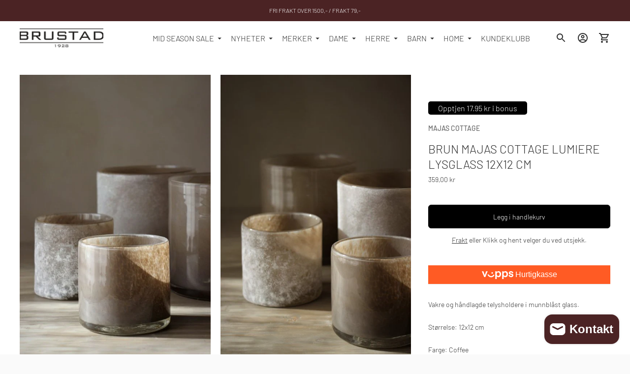

--- FILE ---
content_type: text/html; charset=utf-8
request_url: https://brustadshop.no/products/8230513-lumiere-lysglass-12x12-cm
body_size: 33689
content:
<!doctype html>

<!--
  ___                       ___           ___           ___
       /  /\                     /__/\         /  /\         /  /\
      /  /:/_                    \  \:\       /  /:/        /  /::\
     /  /:/ /\  ___     ___       \  \:\     /  /:/        /  /:/\:\
    /  /:/ /:/ /__/\   /  /\  ___  \  \:\   /  /:/  ___   /  /:/  \:\
   /__/:/ /:/  \  \:\ /  /:/ /__/\  \__\:\ /__/:/  /  /\ /__/:/ \__\:\
   \  \:\/:/    \  \:\  /:/  \  \:\ /  /:/ \  \:\ /  /:/ \  \:\ /  /:/
    \  \::/      \  \:\/:/    \  \:\  /:/   \  \:\  /:/   \  \:\  /:/
     \  \:\       \  \::/      \  \:\/:/     \  \:\/:/     \  \:\/:/
      \  \:\       \__\/        \  \::/       \  \::/       \  \::/
       \__\/                     \__\/         \__\/         \__\/

  --------------------------------------------------------------------
  #  Ira v3.5.1
  #  Documentation: https://fluorescent.co/help/ira/
  #  Purchase: https://themes.shopify.com/themes/ira/
  #  A product by Fluorescent: https://fluorescent.co/
  --------------------------------------------------------------------
-->

<html class="no-js" lang="nb">
  <head>
    <!-- Google tag (gtag.js) -->
    <script async src="https://www.googletagmanager.com/gtag/js?id=AW-878270027"></script>
    <script>
      window.dataLayer = window.dataLayer || [];
      function gtag(){dataLayer.push(arguments);}
      gtag('js', new Date());

      gtag('config', 'AW-878270027');
    </script>
    <!-- Google Tag Manager -->
    <script>
        (function(w,d,s,l,i){w[l]=w[l]||[];w[l].push({'gtm.start':
        new Date().getTime(),event:'gtm.js'});var f=d.getElementsByTagName(s)[0],
        j=d.createElement(s),dl=l!='dataLayer'?'&l='+l:'';j.async=true;j.src=
        'https://www.googletagmanager.com/gtm.js?id='+i+dl;f.parentNode.insertBefore(j,f);
      })(window,document,'script','dataLayer','GTM-KPPJBBGX');
    </script>
    <!-- End Google Tag Manager -->

    <script
      id="CookieConsent"
      src="https://policy.app.cookieinformation.com/uc.js"
      data-culture="NB"
      data-gcm-version="2.0"
      type="text/javascript"
    ></script>
    <!-- Added by AVADA SEO Suite -->
    


    <!-- /Added by AVADA SEO Suite -->
    <div id="shopify-section-techs_factory_header" class="shopify-section"><style>

#loyaltymember{
    display: none;
}
#loyaltymember .member-notification-container--top-right {
    top: 85px;
    right: 0;
    margin-right: 24px;
}
#loyaltymember .member-notification-container {
    z-index: 1000000004;
    position: fixed;
    width: 335px;
    max-width: calc(100% - 48px);
}
#loyaltymember * {
    margin: 0;
        margin-right: 0px;
    padding: 0;
    border: 0;
    font-size: 100%;
    font: inherit;
        line-height: inherit;
    vertical-align: baseline;
    list-style: none;
    quotes: none;
    box-sizing: border-box;
    -webkit-transform: none;
    transform: none;
    position: static;
    color: inherit;
    opacity: 1;
    letter-spacing: normal;
    line-height: normal;
    text-decoration: none;
    text-transform: none;
    text-align: inherit;
    text-shadow: none;
    box-shadow: initial;
    background: initial;
    width: auto;
    word-break: normal;
    height: unset;
}
#loyaltymember .member-notification {
    border-radius: 4px;
    box-shadow: 0 2px 8px rgba(0, 0, 0, 0.2);
    background: #fff;
    line-height: 1.5;
    position: relative;
    margin-bottom: 10px;
    overflow: hidden;
    font-size: 10px;
    font-family: 'Source Sans Pro',Helvetica,Arial,sans-serif;
}
#loyaltymember .member-notification__content {
    padding: 16px;
}
#loyaltymember .member-notification--guest-introduction .member-notification__message, #loyaltymember .member-notification--campaign .member-notification__message {
    cursor: default;
}
#loyaltymember .member-notification__message {
    font-size: 1.6em;
}
#loyaltymember .member-notification__action {
    padding-top: 15px;
}
#loyaltymember .member-notification__action-button {
    font-size: 1.6em;
}
.member-action-button, #loyaltymember .member-action-button,
  .member-notification__start-shopping
  {
    background: #4F9789;
    color: #fff;
    padding: 9px 15px;
    font-size: 1.2em;
    border-radius: 4px;
    cursor: pointer;
    display: inline-block;
    text-decoration: none;
    outline: none;
    border: none;
}
#loyaltymember .member-notification__close-button {
    position: absolute;
    right: 0;
    top: 0;
    color: #333;
    outline: none;
    text-decoration: none;
    cursor: pointer;
    font-size: 16px;
    padding: 3px 10px;
    z-index: 1000000005;
}
</style>

<div id='loyaltymember' style="display:none;">  
  <div class='member-notification-container member-notification-container--top-right'>
    <div class='member-notification member-notification--guest-introduction'>
      <div class='member-notification__content'>
        <div class='member-notification__message'>Registering vellykket! 
		</div>
<!--         <div class='member-notification__action'>
          <a class='member-notification__action-button member-action-button' tabindex='0' id='link_open_iframe'>
            Start shopping
          </a>
        </div> -->
      </div>
      <a class='member-notification__close-button' tabindex='0'>×</a>
    </div>
  </div>
</div></div>
    <meta charset="utf-8">
    <meta http-equiv="X-UA-Compatible" content="IE=edge">
    <meta name="viewport" content="width=device-width,initial-scale=1">
    <link rel="canonical" href="https://brustadshop.no/products/8230513-lumiere-lysglass-12x12-cm"><link rel="shortcut icon" href="//brustadshop.no/cdn/shop/files/1533291136_scaled_32x32.png?v=1634218151" type="image/png"><style>
      /* Sett 4:5 aspektforhold for bildene */
      .gfqv-product-image,
      .gfqv-thumbnail {
          position: relative;
          width: 100%;
          padding-top: 125%; /* 4:5 aspektforhold */
          background-color: #fff; /* Hvit bakgrunn */
          overflow: hidden;
          display: flex;
          align-items: center;
          justify-content: center;
      }

      /* Slik at bildene får fullt plass og ikke blir beskjært */
      .gfqv-product-image img,
      .gfqv-thumbnail img {
          object-fit: contain; /* Pass på at hele bildet vises */
          width: 100%;
          height: 100%;
      }
    </style>

    <title>BRUN MAJAS COTTAGE LUMIERE LYSGLASS 12X12 CM
&ndash; BRUSTADSHOP</title><meta name="description" content="Vakre og håndlagde telysholdere i munnblåst glass.Størrelse: 12x12 cmFarge: Coffee">




<meta property="og:site_name" content="BRUSTADSHOP">
<meta property="og:url" content="https://brustadshop.no/products/8230513-lumiere-lysglass-12x12-cm">
<meta property="og:title" content="BRUN MAJAS COTTAGE LUMIERE LYSGLASS 12X12 CM">
<meta property="og:type" content="product">
<meta property="og:description" content="Vakre og håndlagde telysholdere i munnblåst glass.Størrelse: 12x12 cmFarge: Coffee">

  <meta property="og:price:amount" content="359,00">
  <meta property="og:price:currency" content="NOK">

<meta property="og:image" content="http://brustadshop.no/cdn/shop/products/6c6e0c86-2a89-4f06-b1ba-a9fef7675fbf_1200x1200.jpg?v=1673003414"><meta property="og:image" content="http://brustadshop.no/cdn/shop/products/07002805-9dc9-49b0-a523-f584e90c5737_1200x1200.jpg?v=1673003414"><meta property="og:image" content="http://brustadshop.no/cdn/shop/products/e34df2f7-f388-4d73-9713-ba24724c03c3_1200x1200.jpg?v=1673003414">
<meta property="og:image:secure_url" content="https://brustadshop.no/cdn/shop/products/6c6e0c86-2a89-4f06-b1ba-a9fef7675fbf_1200x1200.jpg?v=1673003414"><meta property="og:image:secure_url" content="https://brustadshop.no/cdn/shop/products/07002805-9dc9-49b0-a523-f584e90c5737_1200x1200.jpg?v=1673003414"><meta property="og:image:secure_url" content="https://brustadshop.no/cdn/shop/products/e34df2f7-f388-4d73-9713-ba24724c03c3_1200x1200.jpg?v=1673003414">


<meta name="twitter:card" content="summary_large_image">
<meta name="twitter:title" content="BRUN MAJAS COTTAGE LUMIERE LYSGLASS 12X12 CM">
<meta name="twitter:description" content="Vakre og håndlagde telysholdere i munnblåst glass.Størrelse: 12x12 cmFarge: Coffee">

    <script>
  console.log('Ira v3.5.1 by Fluorescent');

  document.documentElement.className = document.documentElement.className.replace('no-js', '');

  window.theme = {
    version: 'v3.5.1',
    moneyFormat: "{{amount_with_comma_separator}} kr",
    routes: {
      root: "/",
      cart: {
        base: "/cart",
        add: "/cart/add",
        change: "/cart/change",
        clear: "/cart/clear",
      },
      // Manual routes until Shopify adds support
      products: "/products",
      productRecommendations: "/recommendations/products"
    },
    strings: {
      product: {
        reviews: "Reviews"
      },
      products: {
        product: {
          unitPrice: "Unit price",
          unitPriceSeparator: "per"
        }
      },
      search: {
        headings: {
          articles: "Articles",
          pages: "Pages",
          products: "Produkter"
        },
        view_all: "Se alle",
        no_results: "We found no search results"
      }
    }
  }
</script>
    


<style>
  @font-face {
  font-family: "IBM Plex Sans";
  font-weight: 400;
  font-style: normal;
  src: url("//brustadshop.no/cdn/fonts/ibm_plex_sans/ibmplexsans_n4.4633946c9236bd5cc5d0394ad07b807eb7ca1b32.woff2") format("woff2"),
       url("//brustadshop.no/cdn/fonts/ibm_plex_sans/ibmplexsans_n4.6c6923eb6151e62a09e8a1ff83eaa1ce2a563a30.woff") format("woff");
}

  @font-face {
  font-family: Barlow;
  font-weight: 300;
  font-style: normal;
  src: url("//brustadshop.no/cdn/fonts/barlow/barlow_n3.206528b4d5c1d7c8b773c9376794cb533f489be9.woff2") format("woff2"),
       url("//brustadshop.no/cdn/fonts/barlow/barlow_n3.a544de05c3416237e224288914a6a613a71847c4.woff") format("woff");
}

  @font-face {
  font-family: Barlow;
  font-weight: 500;
  font-style: normal;
  src: url("//brustadshop.no/cdn/fonts/barlow/barlow_n5.a193a1990790eba0cc5cca569d23799830e90f07.woff2") format("woff2"),
       url("//brustadshop.no/cdn/fonts/barlow/barlow_n5.ae31c82169b1dc0715609b8cc6a610b917808358.woff") format("woff");
}

  @font-face {
  font-family: Barlow;
  font-weight: 300;
  font-style: normal;
  src: url("//brustadshop.no/cdn/fonts/barlow/barlow_n3.206528b4d5c1d7c8b773c9376794cb533f489be9.woff2") format("woff2"),
       url("//brustadshop.no/cdn/fonts/barlow/barlow_n3.a544de05c3416237e224288914a6a613a71847c4.woff") format("woff");
}

  @font-face {
  font-family: Barlow;
  font-weight: 400;
  font-style: normal;
  src: url("//brustadshop.no/cdn/fonts/barlow/barlow_n4.038c60d7ea9ddb238b2f64ba6f463ba6c0b5e5ad.woff2") format("woff2"),
       url("//brustadshop.no/cdn/fonts/barlow/barlow_n4.074a9f2b990b38aec7d56c68211821e455b6d075.woff") format("woff");
}

  @font-face {
  font-family: Barlow;
  font-weight: 300;
  font-style: italic;
  src: url("//brustadshop.no/cdn/fonts/barlow/barlow_i3.4783fd1f60951ef39613b402b9af04f0db035ad6.woff2") format("woff2"),
       url("//brustadshop.no/cdn/fonts/barlow/barlow_i3.be8b84cf2b6f2c566ef976fc59c7690df6cafae7.woff") format("woff");
}

  

  :root {
    --color-text-heading: #313131;
    --color-text-subheading: rgba(49, 49, 49, 0.7);
    --color-text-body: #313131;
    --color-text-body-transparent: rgba(49, 49, 49, 0.05);
    --color-text-body-transparent-02: rgba(49, 49, 49, 0.2);
    --color-text-meta: rgba(49, 49, 49, 0.7);
    --color-text-link: #313131;
    --color-text-success: #39bb4a;
    --color-text-error: #b6534c;

    --color-background: #ffffff;
    --color-background-transparent: rgba(255, 255, 255, 0.8);
    --color-border: #eaeaea;
    --color-overlay: #ffffff;
    --color-overlay-transparent: rgba(255, 255, 255, 0.6);

    --color-background-meta: #f5f5f5;
    --color-foreground-meta: rgba(49, 49, 49, 0.6);

    --color-border-input: #eaeaea;
    --color-text-input: #313131;

    --color-background-button: #000000;
    --color-background-button-hover: #333333;
    --color-text-button: #ffffff;

    --color-border-button-secondary: #eaeaea;
    --color-text-button-secondary: #313131;
    --color-border-button-secondary-hover: #000000;

    --color-background-contrast: #4b2324;
    --color-background-meta-contrast: #59292b;
    --color-foreground-meta-contrast: rgba(255, 255, 255, 0.6);
    --color-text-meta-contrast: rgba(255, 255, 255, 0.7);
    --color-text-heading-contrast: #ffffff;
    --color-text-subheading-contrast: rgba(255, 255, 255, 0.7);
    --color-text-body-contrast: #ffffff;
    --color-border-contrast: #282828;
    --color-background-button-contrast: #ffffff;
    --color-background-button-hover-contrast: #cccccc;
    --color-text-button-contrast: #191919;
    --color-text-link-contrast: #fafafa;

    --color-background-header: #ffffff;
    --color-background-header-transparent: rgba(255, 255, 255, 0);
    --color-text-header: #313131;
    --color-icon-header: #313131;
    --color-border-header: #ffffff;
    --color-shadow-header: rgba(0, 0, 0, 0.15);

    --color-background-dropdown: #eaeaea;
    --color-text-dropdown: #282828;
    --color-text-dropdown-transparent: rgba(40, 40, 40, 0.1);
    --color-border-dropdown: #353535;

    --color-background-footer: #4b2324;
    --color-text-footer: #ffffff;
    --color-border-footer: #ffffff;
    --color-border-footer-darker: #cccccc;

    --color-text-drawer: #282828;
    --color-text-meta-drawer: rgba(40, 40, 40, 0.7);
    --color-background-drawer: #eaeaea;
    --color-border-drawer: #353535;
    --color-background-input-drawer: #ffffff;
    --color-text-input-drawer: #1d1d1d;

    --color-background-pill: rgba(234, 234, 234, 0.7);
    --color-background-pill-hover: #eaeaea;

    /* Typography */
    --font-logo: "IBM Plex Sans", sans-serif;
    --font-logo-weight: 400;
    --font-logo-style: normal;
    --logo-font-size: 24px;
    --logo-text-transform: none;
    --logo-letter-spacing: 0.0em;

    --font-heading: Barlow, sans-serif;
    --font-heading-weight: 300;
    --font-heading-style: normal;
    --font-heading-text-transform: none;
    --font-heading-base-letter-spacing: 0.0em;

    --font-body: Barlow, sans-serif;
    --font-body-weight: 300;
    --font-body-style: normal;
    --font-body-bold-weight: 400;
    --font-body-bolder-weight: 500;
    --font-body-base-letter-spacing: 0.0em;

    --font-meta: Barlow, sans-serif;
    --font-meta-weight: 500;
    --font-meta-style: normal;
    --font-meta-text-transform: uppercase;
    --font-meta-base-letter-spacing: 0.0em;

    /* --font-size-heading-x-large: 36px; */
    --font-size-heading-x-large: 36px;
    --line-height-heading-x-large: 1.22;

    /* --font-size-heading-large: 32px; */
    --font-size-heading-large: 32px;
    --line-height-heading-large: 1.25;

    /* --font-size-heading-base: 24px; */
    --font-size-heading-base: 24px;
    --line-height-heading-base: 1.33;

    /* --font-size-heading-small: 18px; */
    --font-size-heading-small: 18px;
    --line-height-heading-small: 1.33;

    /* --font-size-body-large: 16px; */
    --font-size-body-large: 16px;
    --line-height-body-large: 1.75;

    /* --font-size-body-base: 14px; */
    --font-size-body-base: 14px;
    --line-height-body-base: 1.714;

    --font-size-body-small: 12px;
    --font-size-body-small: 12px;
    --line-height-body-small: 1.66;

    /* --font-size-meta: 12px; */
    --font-size-meta: 14px;
    --line-height-meta: 2;

    --radius-corner: 0px;

    /* Shopify pay specific */
    --payment-terms-background-color: #f5f5f5;
  }
</style>
    <link href="//brustadshop.no/cdn/shop/t/2/assets/index.css?v=18699533010415583291744710850" rel="stylesheet" type="text/css" media="all" />

    <style>.spf-filter-loading #gf-products > *:not(.spf-product--skeleton){visibility: hidden; opacity: 0}</style>
<script>
  document.getElementsByTagName('html')[0].classList.add('spf-filter-loading');
  window.addEventListener("globoFilterRenderCompleted",function(e){document.getElementsByTagName('html')[0].classList.remove('spf-filter-loading')})
  window.sortByRelevance = false;
  window.moneyFormat = "{{amount_with_comma_separator}} kr";
  window.GloboMoneyFormat = "{{amount_with_comma_separator}} kr";
  window.GloboMoneyWithCurrencyFormat = "{{amount_with_comma_separator}} kr";
  window.filterPriceRate = 1;
  window.filterPriceAdjustment = 1;

  window.shopCurrency = "NOK";
  window.currentCurrency = "NOK";

  window.isMultiCurrency = false;
  window.assetsUrl = '//brustadshop.no/cdn/shop/t/2/assets/';
  window.filesUrl = '//brustadshop.no/cdn/shop/files/';
  var page_id = 0;
  var GloboFilterConfig = {
    api: {
      filterUrl: "https://filter-eu.globosoftware.net/filter",
      searchUrl: "https://filter-eu.globosoftware.net/search",
      url: "https://filter-eu.globosoftware.net",
    },
    shop: {
      name: "BRUSTADSHOP",
      url: "https://brustadshop.no",
      domain: "brustadshop.myshopify.com",
      is_multicurrency: false,
      currency: "NOK",
      cur_currency: "NOK",
      cur_locale: "nb",
      locale: "nb",
      country_code: "NO",
      product_image: {width: 360, height: 504},
      no_image_url: "https://cdn.shopify.com/s/images/themes/product-1.png",
      themeStoreId: 790,
      swatches:  null,
      newUrlStruct: true,
      translation: {"default":{"search":{"suggestions":"Suggestions","collections":"Collections","pages":"Pages","product":"Product","products":"Products","view_all":"Search for","view_all_products":"View all products","not_found":"Sorry, nothing found for","product_not_found":"No products were found","no_result_keywords_suggestions_title":"Popular searches","no_result_products_suggestions_title":"However, You may like","zero_character_keywords_suggestions_title":"Suggestions","zero_character_popular_searches_title":"Popular searches","zero_character_products_suggestions_title":"Trending products"},"form":{"title":"Search Products","submit":"Search"},"filter":{"filter_by":"Filter By","clear_all":"Clear All","view":"View","clear":"Clear","in_stock":"In Stock","out_of_stock":"Out of Stock","ready_to_ship":"Ready to ship","search":"Search options"},"sort":{"sort_by":"Sort By","manually":"Featured","availability_in_stock_first":"Availability","relevance":"Relevance","best_selling":"Best Selling","alphabetically_a_z":"Alphabetically, A-Z","alphabetically_z_a":"Alphabetically, Z-A","price_low_to_high":"Price, low to high","price_high_to_low":"Price, high to low","date_new_to_old":"Date, new to old","date_old_to_new":"Date, old to new","sale_off":"% Sale off"},"product":{"add_to_cart":"Add to cart","unavailable":"Unavailable","sold_out":"Sold out","sale":"Sale","load_more":"Load more","limit":"Show","search":"Search products","no_results":"Sorry, there are no products in this collection"}}},
      redirects: null,
      images: [],
      settings: {"color_background_body":"#ffffff","color_border":"#eaeaea","color_overlay":"#ffffff","color_text_heading":"#313131","color_text_body":"#313131","color_text_link":"#313131","color_header_bg":"#ffffff","color_header_text":"#313131","color_border_header":"#ffffff","color_background_footer":"#4b2324","color_text_footer":"#ffffff","color_border_footer":"#ffffff","color_background_button":"#000000","color_text_button":"#ffffff","color_background_contrast":"#4b2324","color_text_heading_contrast":"#ffffff","color_text_body_contrast":"#ffffff","color_border_contrast":"#282828","color_background_button_contrast":"#ffffff","color_text_button_contrast":"#191919","color_text_link_contrast":"#fafafa","color_text_drawer":"#282828","color_background_drawer":"#eaeaea","color_border_drawer":"#353535","color_background_input_drawer":"#ffffff","color_text_input_drawer":"#1d1d1d","font_logo":{"error":"json not allowed for this object"},"capitalize_logo":false,"logo_letter_spacing":0,"logo_base_size":24,"font_heading":{"error":"json not allowed for this object"},"capitalize_headings":false,"heading_letter_spacing":0,"heading_base_size":24,"font_meta":{"error":"json not allowed for this object"},"capitalize_meta":true,"meta_letter_spacing":0,"meta_base_size":14,"font_body":{"error":"json not allowed for this object"},"body_letter_spacing":0,"body_base_size":14,"enable_section_borders":true,"corner_radius":0,"enable_page_transitions":true,"search_max_result_size":6,"search_show_articles":true,"search_show_pages":true,"search_show_price":true,"search_show_vendor":true,"swatch_options":"","chip_options":"Size","cart_enable_ajax":true,"cart_enable_quick_shop":true,"cart_quick_shop_show_quantity":false,"cart_show_notes":true,"social_twitter_link":"","social_facebook_link":"https:\/\/www.facebook.com\/brustadshop.no\/","social_pinterest_link":"","social_instagram_link":"https:\/\/www.instagram.com\/brustadshop.no\/\/","social_snapchat_link":"","social_tumblr_link":"","social_youtube_link":"","social_vimeo_link":"","social_linkedin_link":"","favicon":"\/\/brustadshop.no\/cdn\/shop\/files\/1533291136_scaled.png?v=1634218151","checkout_header_image":null,"checkout_logo_image":null,"checkout_logo_position":"left","checkout_logo_size":"medium","checkout_body_background_image":null,"checkout_body_background_color":"#fff","checkout_input_background_color_mode":"white","checkout_sidebar_background_image":null,"checkout_sidebar_background_color":"#fafafa","checkout_heading_font":"-apple-system, BlinkMacSystemFont, 'Segoe UI', Roboto, Helvetica, Arial, sans-serif, 'Apple Color Emoji', 'Segoe UI Emoji', 'Segoe UI Symbol'","checkout_body_font":"-apple-system, BlinkMacSystemFont, 'Segoe UI', Roboto, Helvetica, Arial, sans-serif, 'Apple Color Emoji', 'Segoe UI Emoji', 'Segoe UI Symbol'","checkout_accent_color":"#000000","checkout_button_color":"#000000","checkout_error_color":"#e32c2b","quick_cart_note":"Your subtotal today is [subtotal]. Shipping and taxes will be calculated at checkout.","color_text_meta":"#a6a6a6","color_text_meta_contrast":"#a5a5a5","color_text_meta_drawer":"#8a8a8a","enable_full_width":true,"customer_layout":"customer_area"},
      home_filter: false,
      page: "product",
      layout: "app"
    },
    taxes: null,
    special_countries: null,
    adjustments: null,

    year_make_model: {
      id: null
    },
    filter: {
      id: {"default":45141}[page_id] || {"default":45141}['default'] || 0,
      layout: 1,
      showCount: 1,
      isLoadMore: 0,
      filter_on_search_page: true
    },
    search:{
      enable: true,
      zero_character_suggestion: false,
      layout: 1,
    },
    collection: {
      id:0,
      handle:'',
      sort: 'best-selling',
      tags: null,
      vendor: null,
      type: null,
      term: null,
      limit: 12,
      products_count: 0,
      excludeTags: null
    },
    customer: false,
    selector: {
      sortBy: '.collection-sorting',
      pagination: '.pagination:first, .paginate:first, .pagination-custom:first, #pagination:first, #gf_pagination_wrap',
      products: '.grid.grid-collage'
    }
  };

</script>
<script defer src="//brustadshop.no/cdn/shop/t/2/assets/v5.globo.filter.lib.js?v=80738266808611397481648373531"></script>

<link rel="preload stylesheet" href="//brustadshop.no/cdn/shop/t/2/assets/v5.globo.search.css?v=100816588894824515861648373522" as="style">





    <script>window.performance && window.performance.mark && window.performance.mark('shopify.content_for_header.start');</script><meta name="google-site-verification" content="1UcciYdhZgBVfHlpqPNOm7BXbyisGVxhSUVmpO6bPKU">
<meta id="shopify-digital-wallet" name="shopify-digital-wallet" content="/60167028950/digital_wallets/dialog">
<link rel="alternate" type="application/json+oembed" href="https://brustadshop.no/products/8230513-lumiere-lysglass-12x12-cm.oembed">
<script async="async" src="/checkouts/internal/preloads.js?locale=nb-NO"></script>
<script id="shopify-features" type="application/json">{"accessToken":"3807c8f36f7c1608d6c4b7a99025cb9c","betas":["rich-media-storefront-analytics"],"domain":"brustadshop.no","predictiveSearch":true,"shopId":60167028950,"locale":"nb"}</script>
<script>var Shopify = Shopify || {};
Shopify.shop = "brustadshop.myshopify.com";
Shopify.locale = "nb";
Shopify.currency = {"active":"NOK","rate":"1.0"};
Shopify.country = "NO";
Shopify.theme = {"name":"Ira","id":127682642134,"schema_name":"Ira","schema_version":"3.5.1","theme_store_id":790,"role":"main"};
Shopify.theme.handle = "null";
Shopify.theme.style = {"id":null,"handle":null};
Shopify.cdnHost = "brustadshop.no/cdn";
Shopify.routes = Shopify.routes || {};
Shopify.routes.root = "/";</script>
<script type="module">!function(o){(o.Shopify=o.Shopify||{}).modules=!0}(window);</script>
<script>!function(o){function n(){var o=[];function n(){o.push(Array.prototype.slice.apply(arguments))}return n.q=o,n}var t=o.Shopify=o.Shopify||{};t.loadFeatures=n(),t.autoloadFeatures=n()}(window);</script>
<script id="shop-js-analytics" type="application/json">{"pageType":"product"}</script>
<script defer="defer" async type="module" src="//brustadshop.no/cdn/shopifycloud/shop-js/modules/v2/client.init-shop-cart-sync_BDjSOpVB.nb.esm.js"></script>
<script defer="defer" async type="module" src="//brustadshop.no/cdn/shopifycloud/shop-js/modules/v2/chunk.common_BsvzCpZ0.esm.js"></script>
<script type="module">
  await import("//brustadshop.no/cdn/shopifycloud/shop-js/modules/v2/client.init-shop-cart-sync_BDjSOpVB.nb.esm.js");
await import("//brustadshop.no/cdn/shopifycloud/shop-js/modules/v2/chunk.common_BsvzCpZ0.esm.js");

  window.Shopify.SignInWithShop?.initShopCartSync?.({"fedCMEnabled":true,"windoidEnabled":true});

</script>
<script>(function() {
  var isLoaded = false;
  function asyncLoad() {
    if (isLoaded) return;
    isLoaded = true;
    var urls = ["\/\/cdn.shopify.com\/proxy\/c5211601983cd7d22ba82b61f99b091872fcefec9a9a3480436bba3ab65e8c65\/widget.cdn.sprii.io\/sprii-checkout-shopify.js?ver=1729517550278\u0026shop=brustadshop.myshopify.com\u0026sp-cache-control=cHVibGljLCBtYXgtYWdlPTkwMA"];
    for (var i = 0; i < urls.length; i++) {
      var s = document.createElement('script');
      s.type = 'text/javascript';
      s.async = true;
      s.src = urls[i];
      var x = document.getElementsByTagName('script')[0];
      x.parentNode.insertBefore(s, x);
    }
  };
  if(window.attachEvent) {
    window.attachEvent('onload', asyncLoad);
  } else {
    window.addEventListener('load', asyncLoad, false);
  }
})();</script>
<script id="__st">var __st={"a":60167028950,"offset":3600,"reqid":"a62b0569-f0ab-4157-9696-0e5394380803-1763249953","pageurl":"brustadshop.no\/products\/8230513-lumiere-lysglass-12x12-cm","u":"9f17269bb953","p":"product","rtyp":"product","rid":7970037203158};</script>
<script>window.ShopifyPaypalV4VisibilityTracking = true;</script>
<script id="form-persister">!function(){'use strict';const t='contact',e='new_comment',n=[[t,t],['blogs',e],['comments',e],[t,'customer']],o='password',r='form_key',c=['recaptcha-v3-token','g-recaptcha-response','h-captcha-response',o],s=()=>{try{return window.sessionStorage}catch{return}},i='__shopify_v',u=t=>t.elements[r],a=function(){const t=[...n].map((([t,e])=>`form[action*='/${t}']:not([data-nocaptcha='true']) input[name='form_type'][value='${e}']`)).join(',');var e;return e=t,()=>e?[...document.querySelectorAll(e)].map((t=>t.form)):[]}();function m(t){const e=u(t);a().includes(t)&&(!e||!e.value)&&function(t){try{if(!s())return;!function(t){const e=s();if(!e)return;const n=u(t);if(!n)return;const o=n.value;o&&e.removeItem(o)}(t);const e=Array.from(Array(32),(()=>Math.random().toString(36)[2])).join('');!function(t,e){u(t)||t.append(Object.assign(document.createElement('input'),{type:'hidden',name:r})),t.elements[r].value=e}(t,e),function(t,e){const n=s();if(!n)return;const r=[...t.querySelectorAll(`input[type='${o}']`)].map((({name:t})=>t)),u=[...c,...r],a={};for(const[o,c]of new FormData(t).entries())u.includes(o)||(a[o]=c);n.setItem(e,JSON.stringify({[i]:1,action:t.action,data:a}))}(t,e)}catch(e){console.error('failed to persist form',e)}}(t)}const f=t=>{if('true'===t.dataset.persistBound)return;const e=function(t,e){const n=function(t){return'function'==typeof t.submit?t.submit:HTMLFormElement.prototype.submit}(t).bind(t);return function(){let t;return()=>{t||(t=!0,(()=>{try{e(),n()}catch(t){(t=>{console.error('form submit failed',t)})(t)}})(),setTimeout((()=>t=!1),250))}}()}(t,(()=>{m(t)}));!function(t,e){if('function'==typeof t.submit&&'function'==typeof e)try{t.submit=e}catch{}}(t,e),t.addEventListener('submit',(t=>{t.preventDefault(),e()})),t.dataset.persistBound='true'};!function(){function t(t){const e=(t=>{const e=t.target;return e instanceof HTMLFormElement?e:e&&e.form})(t);e&&m(e)}document.addEventListener('submit',t),document.addEventListener('DOMContentLoaded',(()=>{const e=a();for(const t of e)f(t);var n;n=document.body,new window.MutationObserver((t=>{for(const e of t)if('childList'===e.type&&e.addedNodes.length)for(const t of e.addedNodes)1===t.nodeType&&'FORM'===t.tagName&&a().includes(t)&&f(t)})).observe(n,{childList:!0,subtree:!0,attributes:!1}),document.removeEventListener('submit',t)}))}()}();</script>
<script integrity="sha256-52AcMU7V7pcBOXWImdc/TAGTFKeNjmkeM1Pvks/DTgc=" data-source-attribution="shopify.loadfeatures" defer="defer" src="//brustadshop.no/cdn/shopifycloud/storefront/assets/storefront/load_feature-81c60534.js" crossorigin="anonymous"></script>
<script data-source-attribution="shopify.dynamic_checkout.dynamic.init">var Shopify=Shopify||{};Shopify.PaymentButton=Shopify.PaymentButton||{isStorefrontPortableWallets:!0,init:function(){window.Shopify.PaymentButton.init=function(){};var t=document.createElement("script");t.src="https://brustadshop.no/cdn/shopifycloud/portable-wallets/latest/portable-wallets.nb.js",t.type="module",document.head.appendChild(t)}};
</script>
<script data-source-attribution="shopify.dynamic_checkout.buyer_consent">
  function portableWalletsHideBuyerConsent(e){var t=document.getElementById("shopify-buyer-consent"),n=document.getElementById("shopify-subscription-policy-button");t&&n&&(t.classList.add("hidden"),t.setAttribute("aria-hidden","true"),n.removeEventListener("click",e))}function portableWalletsShowBuyerConsent(e){var t=document.getElementById("shopify-buyer-consent"),n=document.getElementById("shopify-subscription-policy-button");t&&n&&(t.classList.remove("hidden"),t.removeAttribute("aria-hidden"),n.addEventListener("click",e))}window.Shopify?.PaymentButton&&(window.Shopify.PaymentButton.hideBuyerConsent=portableWalletsHideBuyerConsent,window.Shopify.PaymentButton.showBuyerConsent=portableWalletsShowBuyerConsent);
</script>
<script data-source-attribution="shopify.dynamic_checkout.cart.bootstrap">document.addEventListener("DOMContentLoaded",(function(){function t(){return document.querySelector("shopify-accelerated-checkout-cart, shopify-accelerated-checkout")}if(t())Shopify.PaymentButton.init();else{new MutationObserver((function(e,n){t()&&(Shopify.PaymentButton.init(),n.disconnect())})).observe(document.body,{childList:!0,subtree:!0})}}));
</script>
<script id='scb4127' type='text/javascript' async='' src='https://brustadshop.no/cdn/shopifycloud/privacy-banner/storefront-banner.js'></script>
<script>window.performance && window.performance.mark && window.performance.mark('shopify.content_for_header.end');</script>
    <link rel="stylesheet" type="text/css" href='//brustadshop.no/cdn/shop/t/2/assets/sca.storepickup.css?v=67692204295612814461648380989' />

    <link rel="stylesheet" href="//brustadshop.no/cdn/shop/t/2/assets/modish-custom.css?v=2643874981845479581761658245">

  <script src="https://cdn.shopify.com/extensions/7bc9bb47-adfa-4267-963e-cadee5096caf/inbox-1252/assets/inbox-chat-loader.js" type="text/javascript" defer="defer"></script>
<link href="https://monorail-edge.shopifysvc.com" rel="dns-prefetch">
<script>(function(){if ("sendBeacon" in navigator && "performance" in window) {try {var session_token_from_headers = performance.getEntriesByType('navigation')[0].serverTiming.find(x => x.name == '_s').description;} catch {var session_token_from_headers = undefined;}var session_cookie_matches = document.cookie.match(/_shopify_s=([^;]*)/);var session_token_from_cookie = session_cookie_matches && session_cookie_matches.length === 2 ? session_cookie_matches[1] : "";var session_token = session_token_from_headers || session_token_from_cookie || "";function handle_abandonment_event(e) {var entries = performance.getEntries().filter(function(entry) {return /monorail-edge.shopifysvc.com/.test(entry.name);});if (!window.abandonment_tracked && entries.length === 0) {window.abandonment_tracked = true;var currentMs = Date.now();var navigation_start = performance.timing.navigationStart;var payload = {shop_id: 60167028950,url: window.location.href,navigation_start,duration: currentMs - navigation_start,session_token,page_type: "product"};window.navigator.sendBeacon("https://monorail-edge.shopifysvc.com/v1/produce", JSON.stringify({schema_id: "online_store_buyer_site_abandonment/1.1",payload: payload,metadata: {event_created_at_ms: currentMs,event_sent_at_ms: currentMs}}));}}window.addEventListener('pagehide', handle_abandonment_event);}}());</script>
<script id="web-pixels-manager-setup">(function e(e,d,r,n,o){if(void 0===o&&(o={}),!Boolean(null===(a=null===(i=window.Shopify)||void 0===i?void 0:i.analytics)||void 0===a?void 0:a.replayQueue)){var i,a;window.Shopify=window.Shopify||{};var t=window.Shopify;t.analytics=t.analytics||{};var s=t.analytics;s.replayQueue=[],s.publish=function(e,d,r){return s.replayQueue.push([e,d,r]),!0};try{self.performance.mark("wpm:start")}catch(e){}var l=function(){var e={modern:/Edge?\/(1{2}[4-9]|1[2-9]\d|[2-9]\d{2}|\d{4,})\.\d+(\.\d+|)|Firefox\/(1{2}[4-9]|1[2-9]\d|[2-9]\d{2}|\d{4,})\.\d+(\.\d+|)|Chrom(ium|e)\/(9{2}|\d{3,})\.\d+(\.\d+|)|(Maci|X1{2}).+ Version\/(15\.\d+|(1[6-9]|[2-9]\d|\d{3,})\.\d+)([,.]\d+|)( \(\w+\)|)( Mobile\/\w+|) Safari\/|Chrome.+OPR\/(9{2}|\d{3,})\.\d+\.\d+|(CPU[ +]OS|iPhone[ +]OS|CPU[ +]iPhone|CPU IPhone OS|CPU iPad OS)[ +]+(15[._]\d+|(1[6-9]|[2-9]\d|\d{3,})[._]\d+)([._]\d+|)|Android:?[ /-](13[3-9]|1[4-9]\d|[2-9]\d{2}|\d{4,})(\.\d+|)(\.\d+|)|Android.+Firefox\/(13[5-9]|1[4-9]\d|[2-9]\d{2}|\d{4,})\.\d+(\.\d+|)|Android.+Chrom(ium|e)\/(13[3-9]|1[4-9]\d|[2-9]\d{2}|\d{4,})\.\d+(\.\d+|)|SamsungBrowser\/([2-9]\d|\d{3,})\.\d+/,legacy:/Edge?\/(1[6-9]|[2-9]\d|\d{3,})\.\d+(\.\d+|)|Firefox\/(5[4-9]|[6-9]\d|\d{3,})\.\d+(\.\d+|)|Chrom(ium|e)\/(5[1-9]|[6-9]\d|\d{3,})\.\d+(\.\d+|)([\d.]+$|.*Safari\/(?![\d.]+ Edge\/[\d.]+$))|(Maci|X1{2}).+ Version\/(10\.\d+|(1[1-9]|[2-9]\d|\d{3,})\.\d+)([,.]\d+|)( \(\w+\)|)( Mobile\/\w+|) Safari\/|Chrome.+OPR\/(3[89]|[4-9]\d|\d{3,})\.\d+\.\d+|(CPU[ +]OS|iPhone[ +]OS|CPU[ +]iPhone|CPU IPhone OS|CPU iPad OS)[ +]+(10[._]\d+|(1[1-9]|[2-9]\d|\d{3,})[._]\d+)([._]\d+|)|Android:?[ /-](13[3-9]|1[4-9]\d|[2-9]\d{2}|\d{4,})(\.\d+|)(\.\d+|)|Mobile Safari.+OPR\/([89]\d|\d{3,})\.\d+\.\d+|Android.+Firefox\/(13[5-9]|1[4-9]\d|[2-9]\d{2}|\d{4,})\.\d+(\.\d+|)|Android.+Chrom(ium|e)\/(13[3-9]|1[4-9]\d|[2-9]\d{2}|\d{4,})\.\d+(\.\d+|)|Android.+(UC? ?Browser|UCWEB|U3)[ /]?(15\.([5-9]|\d{2,})|(1[6-9]|[2-9]\d|\d{3,})\.\d+)\.\d+|SamsungBrowser\/(5\.\d+|([6-9]|\d{2,})\.\d+)|Android.+MQ{2}Browser\/(14(\.(9|\d{2,})|)|(1[5-9]|[2-9]\d|\d{3,})(\.\d+|))(\.\d+|)|K[Aa][Ii]OS\/(3\.\d+|([4-9]|\d{2,})\.\d+)(\.\d+|)/},d=e.modern,r=e.legacy,n=navigator.userAgent;return n.match(d)?"modern":n.match(r)?"legacy":"unknown"}(),u="modern"===l?"modern":"legacy",c=(null!=n?n:{modern:"",legacy:""})[u],f=function(e){return[e.baseUrl,"/wpm","/b",e.hashVersion,"modern"===e.buildTarget?"m":"l",".js"].join("")}({baseUrl:d,hashVersion:r,buildTarget:u}),m=function(e){var d=e.version,r=e.bundleTarget,n=e.surface,o=e.pageUrl,i=e.monorailEndpoint;return{emit:function(e){var a=e.status,t=e.errorMsg,s=(new Date).getTime(),l=JSON.stringify({metadata:{event_sent_at_ms:s},events:[{schema_id:"web_pixels_manager_load/3.1",payload:{version:d,bundle_target:r,page_url:o,status:a,surface:n,error_msg:t},metadata:{event_created_at_ms:s}}]});if(!i)return console&&console.warn&&console.warn("[Web Pixels Manager] No Monorail endpoint provided, skipping logging."),!1;try{return self.navigator.sendBeacon.bind(self.navigator)(i,l)}catch(e){}var u=new XMLHttpRequest;try{return u.open("POST",i,!0),u.setRequestHeader("Content-Type","text/plain"),u.send(l),!0}catch(e){return console&&console.warn&&console.warn("[Web Pixels Manager] Got an unhandled error while logging to Monorail."),!1}}}}({version:r,bundleTarget:l,surface:e.surface,pageUrl:self.location.href,monorailEndpoint:e.monorailEndpoint});try{o.browserTarget=l,function(e){var d=e.src,r=e.async,n=void 0===r||r,o=e.onload,i=e.onerror,a=e.sri,t=e.scriptDataAttributes,s=void 0===t?{}:t,l=document.createElement("script"),u=document.querySelector("head"),c=document.querySelector("body");if(l.async=n,l.src=d,a&&(l.integrity=a,l.crossOrigin="anonymous"),s)for(var f in s)if(Object.prototype.hasOwnProperty.call(s,f))try{l.dataset[f]=s[f]}catch(e){}if(o&&l.addEventListener("load",o),i&&l.addEventListener("error",i),u)u.appendChild(l);else{if(!c)throw new Error("Did not find a head or body element to append the script");c.appendChild(l)}}({src:f,async:!0,onload:function(){if(!function(){var e,d;return Boolean(null===(d=null===(e=window.Shopify)||void 0===e?void 0:e.analytics)||void 0===d?void 0:d.initialized)}()){var d=window.webPixelsManager.init(e)||void 0;if(d){var r=window.Shopify.analytics;r.replayQueue.forEach((function(e){var r=e[0],n=e[1],o=e[2];d.publishCustomEvent(r,n,o)})),r.replayQueue=[],r.publish=d.publishCustomEvent,r.visitor=d.visitor,r.initialized=!0}}},onerror:function(){return m.emit({status:"failed",errorMsg:"".concat(f," has failed to load")})},sri:function(e){var d=/^sha384-[A-Za-z0-9+/=]+$/;return"string"==typeof e&&d.test(e)}(c)?c:"",scriptDataAttributes:o}),m.emit({status:"loading"})}catch(e){m.emit({status:"failed",errorMsg:(null==e?void 0:e.message)||"Unknown error"})}}})({shopId: 60167028950,storefrontBaseUrl: "https://brustadshop.no",extensionsBaseUrl: "https://extensions.shopifycdn.com/cdn/shopifycloud/web-pixels-manager",monorailEndpoint: "https://monorail-edge.shopifysvc.com/unstable/produce_batch",surface: "storefront-renderer",enabledBetaFlags: ["2dca8a86"],webPixelsConfigList: [{"id":"508133590","configuration":"{\"config\":\"{\\\"pixel_id\\\":\\\"G-TQLLCV1VP5\\\",\\\"target_country\\\":\\\"NO\\\",\\\"gtag_events\\\":[{\\\"type\\\":\\\"search\\\",\\\"action_label\\\":\\\"G-TQLLCV1VP5\\\"},{\\\"type\\\":\\\"begin_checkout\\\",\\\"action_label\\\":\\\"G-TQLLCV1VP5\\\"},{\\\"type\\\":\\\"view_item\\\",\\\"action_label\\\":[\\\"G-TQLLCV1VP5\\\",\\\"MC-81YKGRMVBX\\\"]},{\\\"type\\\":\\\"purchase\\\",\\\"action_label\\\":[\\\"G-TQLLCV1VP5\\\",\\\"MC-81YKGRMVBX\\\"]},{\\\"type\\\":\\\"page_view\\\",\\\"action_label\\\":[\\\"G-TQLLCV1VP5\\\",\\\"MC-81YKGRMVBX\\\"]},{\\\"type\\\":\\\"add_payment_info\\\",\\\"action_label\\\":\\\"G-TQLLCV1VP5\\\"},{\\\"type\\\":\\\"add_to_cart\\\",\\\"action_label\\\":\\\"G-TQLLCV1VP5\\\"}],\\\"enable_monitoring_mode\\\":false}\"}","eventPayloadVersion":"v1","runtimeContext":"OPEN","scriptVersion":"b2a88bafab3e21179ed38636efcd8a93","type":"APP","apiClientId":1780363,"privacyPurposes":[],"dataSharingAdjustments":{"protectedCustomerApprovalScopes":["read_customer_address","read_customer_email","read_customer_name","read_customer_personal_data","read_customer_phone"]}},{"id":"201982166","configuration":"{\"pixel_id\":\"489981188859832\",\"pixel_type\":\"facebook_pixel\",\"metaapp_system_user_token\":\"-\"}","eventPayloadVersion":"v1","runtimeContext":"OPEN","scriptVersion":"ca16bc87fe92b6042fbaa3acc2fbdaa6","type":"APP","apiClientId":2329312,"privacyPurposes":["ANALYTICS","MARKETING","SALE_OF_DATA"],"dataSharingAdjustments":{"protectedCustomerApprovalScopes":["read_customer_address","read_customer_email","read_customer_name","read_customer_personal_data","read_customer_phone"]}},{"id":"27853014","eventPayloadVersion":"1","runtimeContext":"LAX","scriptVersion":"1","type":"CUSTOM","privacyPurposes":["ANALYTICS","MARKETING","SALE_OF_DATA"],"name":"Google Sales Tracking"},{"id":"shopify-app-pixel","configuration":"{}","eventPayloadVersion":"v1","runtimeContext":"STRICT","scriptVersion":"0450","apiClientId":"shopify-pixel","type":"APP","privacyPurposes":["ANALYTICS","MARKETING"]},{"id":"shopify-custom-pixel","eventPayloadVersion":"v1","runtimeContext":"LAX","scriptVersion":"0450","apiClientId":"shopify-pixel","type":"CUSTOM","privacyPurposes":["ANALYTICS","MARKETING"]}],isMerchantRequest: false,initData: {"shop":{"name":"BRUSTADSHOP","paymentSettings":{"currencyCode":"NOK"},"myshopifyDomain":"brustadshop.myshopify.com","countryCode":"NO","storefrontUrl":"https:\/\/brustadshop.no"},"customer":null,"cart":null,"checkout":null,"productVariants":[{"price":{"amount":359.0,"currencyCode":"NOK"},"product":{"title":"BRUN MAJAS COTTAGE LUMIERE LYSGLASS 12X12 CM","vendor":"MAJAS COTTAGE","id":"7970037203158","untranslatedTitle":"BRUN MAJAS COTTAGE LUMIERE LYSGLASS 12X12 CM","url":"\/products\/8230513-lumiere-lysglass-12x12-cm","type":"Telysholder \u0026 lykter"},"id":"43925126709462","image":{"src":"\/\/brustadshop.no\/cdn\/shop\/products\/6c6e0c86-2a89-4f06-b1ba-a9fef7675fbf.jpg?v=1673003414"},"sku":"082305130100","title":"Default Title","untranslatedTitle":"Default Title"}],"purchasingCompany":null},},"https://brustadshop.no/cdn","ae1676cfwd2530674p4253c800m34e853cb",{"modern":"","legacy":""},{"shopId":"60167028950","storefrontBaseUrl":"https:\/\/brustadshop.no","extensionBaseUrl":"https:\/\/extensions.shopifycdn.com\/cdn\/shopifycloud\/web-pixels-manager","surface":"storefront-renderer","enabledBetaFlags":"[\"2dca8a86\"]","isMerchantRequest":"false","hashVersion":"ae1676cfwd2530674p4253c800m34e853cb","publish":"custom","events":"[[\"page_viewed\",{}],[\"product_viewed\",{\"productVariant\":{\"price\":{\"amount\":359.0,\"currencyCode\":\"NOK\"},\"product\":{\"title\":\"BRUN MAJAS COTTAGE LUMIERE LYSGLASS 12X12 CM\",\"vendor\":\"MAJAS COTTAGE\",\"id\":\"7970037203158\",\"untranslatedTitle\":\"BRUN MAJAS COTTAGE LUMIERE LYSGLASS 12X12 CM\",\"url\":\"\/products\/8230513-lumiere-lysglass-12x12-cm\",\"type\":\"Telysholder \u0026 lykter\"},\"id\":\"43925126709462\",\"image\":{\"src\":\"\/\/brustadshop.no\/cdn\/shop\/products\/6c6e0c86-2a89-4f06-b1ba-a9fef7675fbf.jpg?v=1673003414\"},\"sku\":\"082305130100\",\"title\":\"Default Title\",\"untranslatedTitle\":\"Default Title\"}}]]"});</script><script>
  window.ShopifyAnalytics = window.ShopifyAnalytics || {};
  window.ShopifyAnalytics.meta = window.ShopifyAnalytics.meta || {};
  window.ShopifyAnalytics.meta.currency = 'NOK';
  var meta = {"product":{"id":7970037203158,"gid":"gid:\/\/shopify\/Product\/7970037203158","vendor":"MAJAS COTTAGE","type":"Telysholder \u0026 lykter","variants":[{"id":43925126709462,"price":35900,"name":"BRUN MAJAS COTTAGE LUMIERE LYSGLASS 12X12 CM","public_title":null,"sku":"082305130100"}],"remote":false},"page":{"pageType":"product","resourceType":"product","resourceId":7970037203158}};
  for (var attr in meta) {
    window.ShopifyAnalytics.meta[attr] = meta[attr];
  }
</script>
<script class="analytics">
  (function () {
    var customDocumentWrite = function(content) {
      var jquery = null;

      if (window.jQuery) {
        jquery = window.jQuery;
      } else if (window.Checkout && window.Checkout.$) {
        jquery = window.Checkout.$;
      }

      if (jquery) {
        jquery('body').append(content);
      }
    };

    var hasLoggedConversion = function(token) {
      if (token) {
        return document.cookie.indexOf('loggedConversion=' + token) !== -1;
      }
      return false;
    }

    var setCookieIfConversion = function(token) {
      if (token) {
        var twoMonthsFromNow = new Date(Date.now());
        twoMonthsFromNow.setMonth(twoMonthsFromNow.getMonth() + 2);

        document.cookie = 'loggedConversion=' + token + '; expires=' + twoMonthsFromNow;
      }
    }

    var trekkie = window.ShopifyAnalytics.lib = window.trekkie = window.trekkie || [];
    if (trekkie.integrations) {
      return;
    }
    trekkie.methods = [
      'identify',
      'page',
      'ready',
      'track',
      'trackForm',
      'trackLink'
    ];
    trekkie.factory = function(method) {
      return function() {
        var args = Array.prototype.slice.call(arguments);
        args.unshift(method);
        trekkie.push(args);
        return trekkie;
      };
    };
    for (var i = 0; i < trekkie.methods.length; i++) {
      var key = trekkie.methods[i];
      trekkie[key] = trekkie.factory(key);
    }
    trekkie.load = function(config) {
      trekkie.config = config || {};
      trekkie.config.initialDocumentCookie = document.cookie;
      var first = document.getElementsByTagName('script')[0];
      var script = document.createElement('script');
      script.type = 'text/javascript';
      script.onerror = function(e) {
        var scriptFallback = document.createElement('script');
        scriptFallback.type = 'text/javascript';
        scriptFallback.onerror = function(error) {
                var Monorail = {
      produce: function produce(monorailDomain, schemaId, payload) {
        var currentMs = new Date().getTime();
        var event = {
          schema_id: schemaId,
          payload: payload,
          metadata: {
            event_created_at_ms: currentMs,
            event_sent_at_ms: currentMs
          }
        };
        return Monorail.sendRequest("https://" + monorailDomain + "/v1/produce", JSON.stringify(event));
      },
      sendRequest: function sendRequest(endpointUrl, payload) {
        // Try the sendBeacon API
        if (window && window.navigator && typeof window.navigator.sendBeacon === 'function' && typeof window.Blob === 'function' && !Monorail.isIos12()) {
          var blobData = new window.Blob([payload], {
            type: 'text/plain'
          });

          if (window.navigator.sendBeacon(endpointUrl, blobData)) {
            return true;
          } // sendBeacon was not successful

        } // XHR beacon

        var xhr = new XMLHttpRequest();

        try {
          xhr.open('POST', endpointUrl);
          xhr.setRequestHeader('Content-Type', 'text/plain');
          xhr.send(payload);
        } catch (e) {
          console.log(e);
        }

        return false;
      },
      isIos12: function isIos12() {
        return window.navigator.userAgent.lastIndexOf('iPhone; CPU iPhone OS 12_') !== -1 || window.navigator.userAgent.lastIndexOf('iPad; CPU OS 12_') !== -1;
      }
    };
    Monorail.produce('monorail-edge.shopifysvc.com',
      'trekkie_storefront_load_errors/1.1',
      {shop_id: 60167028950,
      theme_id: 127682642134,
      app_name: "storefront",
      context_url: window.location.href,
      source_url: "//brustadshop.no/cdn/s/trekkie.storefront.308893168db1679b4a9f8a086857af995740364f.min.js"});

        };
        scriptFallback.async = true;
        scriptFallback.src = '//brustadshop.no/cdn/s/trekkie.storefront.308893168db1679b4a9f8a086857af995740364f.min.js';
        first.parentNode.insertBefore(scriptFallback, first);
      };
      script.async = true;
      script.src = '//brustadshop.no/cdn/s/trekkie.storefront.308893168db1679b4a9f8a086857af995740364f.min.js';
      first.parentNode.insertBefore(script, first);
    };
    trekkie.load(
      {"Trekkie":{"appName":"storefront","development":false,"defaultAttributes":{"shopId":60167028950,"isMerchantRequest":null,"themeId":127682642134,"themeCityHash":"10761463755091521900","contentLanguage":"nb","currency":"NOK","eventMetadataId":"305d87c8-4892-4eea-9d4c-218eef05dc22"},"isServerSideCookieWritingEnabled":true,"monorailRegion":"shop_domain","enabledBetaFlags":["f0df213a"]},"Session Attribution":{},"S2S":{"facebookCapiEnabled":true,"source":"trekkie-storefront-renderer","apiClientId":580111}}
    );

    var loaded = false;
    trekkie.ready(function() {
      if (loaded) return;
      loaded = true;

      window.ShopifyAnalytics.lib = window.trekkie;

      var originalDocumentWrite = document.write;
      document.write = customDocumentWrite;
      try { window.ShopifyAnalytics.merchantGoogleAnalytics.call(this); } catch(error) {};
      document.write = originalDocumentWrite;

      window.ShopifyAnalytics.lib.page(null,{"pageType":"product","resourceType":"product","resourceId":7970037203158,"shopifyEmitted":true});

      var match = window.location.pathname.match(/checkouts\/(.+)\/(thank_you|post_purchase)/)
      var token = match? match[1]: undefined;
      if (!hasLoggedConversion(token)) {
        setCookieIfConversion(token);
        window.ShopifyAnalytics.lib.track("Viewed Product",{"currency":"NOK","variantId":43925126709462,"productId":7970037203158,"productGid":"gid:\/\/shopify\/Product\/7970037203158","name":"BRUN MAJAS COTTAGE LUMIERE LYSGLASS 12X12 CM","price":"359.00","sku":"082305130100","brand":"MAJAS COTTAGE","variant":null,"category":"Telysholder \u0026 lykter","nonInteraction":true,"remote":false},undefined,undefined,{"shopifyEmitted":true});
      window.ShopifyAnalytics.lib.track("monorail:\/\/trekkie_storefront_viewed_product\/1.1",{"currency":"NOK","variantId":43925126709462,"productId":7970037203158,"productGid":"gid:\/\/shopify\/Product\/7970037203158","name":"BRUN MAJAS COTTAGE LUMIERE LYSGLASS 12X12 CM","price":"359.00","sku":"082305130100","brand":"MAJAS COTTAGE","variant":null,"category":"Telysholder \u0026 lykter","nonInteraction":true,"remote":false,"referer":"https:\/\/brustadshop.no\/products\/8230513-lumiere-lysglass-12x12-cm"});
      }
    });


        var eventsListenerScript = document.createElement('script');
        eventsListenerScript.async = true;
        eventsListenerScript.src = "//brustadshop.no/cdn/shopifycloud/storefront/assets/shop_events_listener-3da45d37.js";
        document.getElementsByTagName('head')[0].appendChild(eventsListenerScript);

})();</script>
<script
  defer
  src="https://brustadshop.no/cdn/shopifycloud/perf-kit/shopify-perf-kit-2.1.2.min.js"
  data-application="storefront-renderer"
  data-shop-id="60167028950"
  data-render-region="gcp-us-central1"
  data-page-type="product"
  data-theme-instance-id="127682642134"
  data-theme-name="Ira"
  data-theme-version="3.5.1"
  data-monorail-region="shop_domain"
  data-resource-timing-sampling-rate="10"
  data-shs="true"
  data-shs-beacon="true"
  data-shs-export-with-fetch="true"
  data-shs-logs-sample-rate="1"
></script>
</head>
  <div id="top_banner_id"></div>

<body
    class="
      template-product
      show-borders
    "
    
      data-enable-cart-ajax="true"
    
  >
      <input type="hidden" id="store_name" value="brustadshop.myshopify.com">
    <div id="custom_popup"></div>
    
      <input type="hidden" id="login_check" value="0">
      <input type="hidden" id="customer_email" name="customer_email" value="">
    
    <!-- Google Tag Manager (noscript) -->
    <noscript>
      <iframe
        src="https://www.googletagmanager.com/ns.html?id=GTM-KPPJBBGX"
        height="0"
        width="0"
        style="display:none;visibility:hidden"
      >
      </iframe>
    </noscript>
    <!-- End Google Tag Manager (noscript) -->

    <div class="page">
      <div class="theme-editor-scroll-offset"></div>

      <div class="header__space" data-header-space></div>
      <div id="shopify-section-announcement-bar" class="shopify-section">






  <section
    class="announcement-bar"
    data-section-id="announcement-bar"
    data-section-type="announcement-bar"
    data-timing="5000"
  >
    
      <div
        class="announcement-bar__item ff-body fs-body-small"
        style="
          --s-color-background: #4b2324;
          --s-color-text: #ffffff;
        "
        data-single-announcement
        data-index="0"
        
      >
        <div class="announcement-bar__content"><span>FRI FRAKT OVER 1500,- / FRAKT 79,-</span></div>
      </div>
    
      <div
        class="announcement-bar__item ff-body fs-body-small"
        style="
          --s-color-background: #313131;
          --s-color-text: #ffffff;
        "
        data-single-announcement
        data-index="1"
        
      >
        <div class="announcement-bar__content"><span>GRATIS HENTING I BUTIKK</span></div>
      </div>
    
  </section>



</div>
      <div id="shopify-section-header" class="shopify-section header__outer-wrapper">





<header
  data-section-id="header"
  data-section-type="header"
  class="
  header header--inline header--left
  
    header--has-logo
  
  
    header--has-transparent-logo
  
  
  
  
    header--has-accounts
  
"
  style="
  --width-max-logo: 170px;
  --color-text-transparent: #ffffff;
  --color-icon-transparent: #ffffff;
  --color-border-transparent: rgba(75, 35, 36, 0.1);
"
>

  <a class="header__menu-icon header__icon-touch" href="#" data-js-menu-button>
    <div class="icon-button">
  <div class="icon-button__icon">
    <span class="icon ">
  <svg width="100%" viewBox="0 0 24 24">
    
        <path d="M3 18H21V16H3V18ZM3 13H21V11H3V13ZM3 6V8H21V6H3Z" fill="currentColor" />

      
  </svg>
</span>

  </div>
</div>

  </a>

  <h1 class="header__logo ff-heading fs-heading-base">
    <a class="header__logo-link" href="/">
      
  
    <div
  class="image image--25309490905302 image--responsive regular-logo"
  
    style="padding-top: 22.363636363636363%"
  
>
  <img
    class="image__img lazyload lazypreload "
    src="//brustadshop.no/cdn/shop/files/1533291136_scaled_300x300.png?v=1634218151"
    data-src="//brustadshop.no/cdn/shop/files/1533291136_scaled_{width}x.png?v=1634218151"
    data-widths="[180, 360, 540, 720, 900, 1080, 1296, 1512, 1728, 2048]"
    data-aspectratio="4.471544715447155"
    data-sizes="auto"
    alt=""
  >
</div>

<noscript>
  <div class="image image--25309490905302 regular-logo">
    <img class="image__img" src="//brustadshop.no/cdn/shop/files/1533291136_scaled_2048x2048.png?v=1634218151" alt="">
  </div>
</noscript>
  

  
    <div
  class="image image--28819006783702 image--responsive transparent-logo"
  
    style="padding-top: 22.363636363636363%"
  
>
  <img
    class="image__img lazyload lazypreload "
    src="//brustadshop.no/cdn/shop/files/brustad-white-logo_300x300.png?v=1638229685"
    data-src="//brustadshop.no/cdn/shop/files/brustad-white-logo_{width}x.png?v=1638229685"
    data-widths="[180, 360, 540, 720, 900, 1080, 1296, 1512, 1728, 2048]"
    data-aspectratio="4.471544715447155"
    data-sizes="auto"
    alt=""
  >
</div>

<noscript>
  <div class="image image--28819006783702 transparent-logo">
    <img class="image__img" src="//brustadshop.no/cdn/shop/files/brustad-white-logo_2048x2048.png?v=1638229685" alt="">
  </div>
</noscript>
  

  

    </a>
  </h1><div class="header__links" data-navigation>
      <ul class="header__links-list fs-body-base">
  

    

    <li>
      <a
        href="https://brustadshop.no/a/loyalty"
        class=" "
        data-link
        
      >
        LOGG INN
</a>

      
    </li>

    

    <li>
      <a
        href="/collections/salg-se-alt-salg-her"
        class="no-transition "
        data-link
        
          data-parent
        
      >
        MID SEASON SALE
<span class="header__links-icon">
            <span class="icon ">
  <svg width="100%" viewBox="0 0 24 24">
    
        <path d="M7 10L12 15L17 10H7Z" fill="currentColor"/>

      
  </svg>
</span>

          </span></a>

      <ul class="navigation__submenu fs-body-base" data-submenu data-depth="1"><li class="navigation__submenu-item">
      <a
        href="/collections/salg-se-alt-salg-her"
        class=" "
        data-link
        
      >
        MID SEASON SALE
      </a></li><li class="navigation__submenu-item">
      <a
        href="/collections/salg-dame"
        class=" "
        data-link
        
      >
        SALG DAME
      </a></li><li class="navigation__submenu-item">
      <a
        href="/collections/salg-herre"
        class=" "
        data-link
        
      >
        SALG HERRE
      </a></li><li class="navigation__submenu-item">
      <a
        href="/collections/salg-barn-1"
        class=" "
        data-link
        
      >
        SALG BARN
      </a></li><li class="navigation__submenu-item">
      <a
        href="/collections/salg-sko"
        class=" "
        data-link
        
      >
        SALG SKO
      </a></li></ul>

    </li>

    

    <li>
      <a
        href="https://brustadshop.no/collections/nyheter?sort_by=created-descending"
        class="no-transition "
        data-link
        
          data-parent
        
      >
        NYHETER
<span class="header__links-icon">
            <span class="icon ">
  <svg width="100%" viewBox="0 0 24 24">
    
        <path d="M7 10L12 15L17 10H7Z" fill="currentColor"/>

      
  </svg>
</span>

          </span></a>

      <ul class="navigation__submenu fs-body-base" data-submenu data-depth="1"><li class="navigation__submenu-item">
      <a
        href="https://brustadshop.no/collections/nyheter?sort_by=created-descending"
        class=" "
        data-link
        
      >
        SE ALLE NYHETER
      </a></li><li class="navigation__submenu-item">
      <a
        href="https://brustadshop.no/collections/nyheter-dame?sort_by=created-descending"
        class=" "
        data-link
        
      >
        DAME
      </a></li><li class="navigation__submenu-item">
      <a
        href="https://brustadshop.no/collections/nyheter-herre?sort_by=created-descending"
        class=" "
        data-link
        
      >
        HERRE
      </a></li><li class="navigation__submenu-item">
      <a
        href="https://brustadshop.no/collections/nyheter-barn?sort_by=created-descending"
        class=" "
        data-link
        
      >
        BARN
      </a></li><li class="navigation__submenu-item">
      <a
        href="https://brustadshop.no/collections/nyheter-interior?sort_by=created-descending"
        class=" "
        data-link
        
      >
        INTERIØR
      </a></li></ul>

    </li>

    

    <li>
      <a
        href="/pages/merker"
        class="no-transition "
        data-link
        
          data-parent
        
      >
        MERKER
<span class="header__links-icon">
            <span class="icon ">
  <svg width="100%" viewBox="0 0 24 24">
    
        <path d="M7 10L12 15L17 10H7Z" fill="currentColor"/>

      
  </svg>
</span>

          </span></a>

      <ul class="navigation__submenu fs-body-base" data-submenu data-depth="1"><li class="navigation__submenu-item">
      <a
        href="/pages/merker"
        class=" "
        data-link
        
      >
        <B>SE ALLE MERKER</B>
      </a></li><li class="navigation__submenu-item">
      <a
        href="https://brustadshop.no/collections/raus?sort_by=created-descending"
        class=" "
        data-link
        
      >
        RAUS
      </a></li><li class="navigation__submenu-item">
      <a
        href="/collections/c-a-y-a"
        class=" "
        data-link
        
      >
        C.A.Y.A
      </a></li><li class="navigation__submenu-item">
      <a
        href="/collections/cedrico"
        class=" "
        data-link
        
      >
        CEDRICO
      </a></li><li class="navigation__submenu-item">
      <a
        href="/collections/smr23"
        class=" "
        data-link
        
      >
        SMR23
      </a></li><li class="navigation__submenu-item">
      <a
        href="/collections/from-paris-with-love"
        class=" "
        data-link
        
      >
        FROM PARIS WITH LOVE
      </a></li><li class="navigation__submenu-item">
      <a
        href="https://brustadshop.no/collections/neo-noir?sort_by=created-descending"
        class=" "
        data-link
        
      >
        NEO NOIR
      </a></li><li class="navigation__submenu-item">
      <a
        href="https://brustadshop.no/collections/lois?sort_by=created-descending"
        class=" "
        data-link
        
      >
        LOIS
      </a></li><li class="navigation__submenu-item">
      <a
        href="https://brustadshop.no/collections/vero-moda?sort_by=created-descending"
        class=" "
        data-link
        
      >
        VERO MODA
      </a></li><li class="navigation__submenu-item">
      <a
        href="https://brustadshop.no/collections/vendors?q=Mono&sort_by=created-descending"
        class=" "
        data-link
        
      >
        MONO
      </a></li><li class="navigation__submenu-item">
      <a
        href="https://brustadshop.no/collections/vila?sort_by=created-descending"
        class=" "
        data-link
        
      >
        VILA
      </a></li><li class="navigation__submenu-item">
      <a
        href="https://brustadshop.no/collections/yas?sort_by=created-descending"
        class=" "
        data-link
        
      >
        YAS
      </a></li><li class="navigation__submenu-item">
      <a
        href="https://brustadshop.no/collections/selected-femme?sort_by=created-descending"
        class=" "
        data-link
        
      >
        SELECTED FEMME
      </a></li><li class="navigation__submenu-item">
      <a
        href="https://brustadshop.no/collections/day-et?sort_by=created-descending"
        class=" "
        data-link
        
      >
        DAY ET
      </a></li><li class="navigation__submenu-item">
      <a
        href="https://brustadshop.no/collections/part-two?sort_by=created-descending"
        class=" "
        data-link
        
      >
        PART TWO
      </a></li><li class="navigation__submenu-item">
      <a
        href="/collections/steve-madden"
        class=" "
        data-link
        
      >
        STEVE MADDEN
      </a></li><li class="navigation__submenu-item">
      <a
        href="https://brustadshop.no/collections/soyaconcept?sort_by=created-descending"
        class=" "
        data-link
        
      >
        SOYACONCEPT
      </a></li><li class="navigation__submenu-item">
      <a
        href="/collections/victoria"
        class=" "
        data-link
        
      >
        VICTORIA
      </a></li><li class="navigation__submenu-item">
      <a
        href="/collections/fransa"
        class=" "
        data-link
        
      >
        FRANSA
      </a></li><li class="navigation__submenu-item">
      <a
        href="https://brustadshop.no/collections/vendors?q=Emilia%20by%20Bon%20Dep&sort_by=created-descending"
        class=" "
        data-link
        
      >
        EMILIA BY BON DEP
      </a></li><li class="navigation__submenu-item">
      <a
        href="/collections/endless"
        class=" "
        data-link
        
      >
        ENDLESS
      </a></li><li class="navigation__submenu-item">
      <a
        href="https://brustadshop.no/collections/TREND-DESIGN?sort_by=created-descending"
        class=" "
        data-link
        
      >
        TREND DESIGN
      </a></li><li class="navigation__submenu-item">
      <a
        href="https://brustadshop.no/collections/VOLUSPA?sort_by=created-descending"
        class=" "
        data-link
        
      >
        VOLUSPA
      </a></li><li class="navigation__submenu-item">
      <a
        href="https://brustadshop.no/collections/jack-jones?sort_by=created-descending"
        class=" "
        data-link
        
      >
        JACK&JONES
      </a></li><li class="navigation__submenu-item">
      <a
        href="https://brustadshop.no/collections/lyle-scott?sort_by=created-descending"
        class=" "
        data-link
        
      >
        LYLE&SCOTT
      </a></li><li class="navigation__submenu-item">
      <a
        href="https://brustadshop.no/collections/selected-homme?sort_by=created-descending"
        class=" "
        data-link
        
      >
        SELECTED HOMME
      </a></li><li class="navigation__submenu-item">
      <a
        href="https://brustadshop.no/collections/name-it?sort_by=created-descending"
        class=" "
        data-link
        
      >
        NAME IT
      </a></li><li class="navigation__submenu-item">
      <a
        href="https://brustadshop.no/collections/skechers?sort_by=created-descending"
        class=" "
        data-link
        
      >
        SKECHERS
      </a></li></ul>

    </li>

    

    <li>
      <a
        href="/collections/dame"
        class="no-transition "
        data-link
        
          data-parent
        
      >
        DAME
<span class="header__links-icon">
            <span class="icon ">
  <svg width="100%" viewBox="0 0 24 24">
    
        <path d="M7 10L12 15L17 10H7Z" fill="currentColor"/>

      
  </svg>
</span>

          </span></a>

      <ul class="navigation__submenu fs-body-base" data-submenu data-depth="1"><li class="navigation__submenu-item">
      <a
        href="https://brustadshop.no/collections/nyheter-dame?sort_by=created-descending"
        class=" "
        data-link
        
      >
        NYHETER
      </a></li><li class="navigation__submenu-item">
      <a
        href="/collections/kjoler"
        class=" "
        data-link
        
      >
        KJOLER
      </a></li><li class="navigation__submenu-item">
      <a
        href="/collections/skjort"
        class=" "
        data-link
        
      >
        SKJØRT
      </a></li><li class="navigation__submenu-item">
      <a
        href="/collections/bessie-jeans"
        class=" "
        data-link
        
      >
        JEANS
      </a></li><li class="navigation__submenu-item">
      <a
        href="/collections/bluser-skjorter"
        class="no-transition "
        data-link
        data-parent
      >
        BLUSER & SKJORTER
      </a><ul class="navigation__submenu fs-body-base" data-submenu data-depth="2"><li class="navigation__submenu-item">
      <a
        href="/collections/bluser-skjorter"
        class=" "
        data-link
        
      >
        BLUSER
      </a></li><li class="navigation__submenu-item">
      <a
        href="/collections/skjorter-1"
        class=" "
        data-link
        
      >
        SKJORTER
      </a></li></ul>

</li><li class="navigation__submenu-item">
      <a
        href="/collections/topper"
        class="no-transition "
        data-link
        data-parent
      >
        TOPPER
      </a><ul class="navigation__submenu fs-body-base" data-submenu data-depth="2"><li class="navigation__submenu-item">
      <a
        href="/collections/topper"
        class=" "
        data-link
        
      >
        TOPPER
      </a></li><li class="navigation__submenu-item">
      <a
        href="/collections/dame-t-skjorter"
        class=" "
        data-link
        
      >
        T-SKJORTER
      </a></li><li class="navigation__submenu-item">
      <a
        href="/collections/singlet"
        class=" "
        data-link
        
      >
        SINGLET
      </a></li></ul>

</li><li class="navigation__submenu-item">
      <a
        href="/collections/yttertoy-1"
        class=" "
        data-link
        
      >
        JAKKER & YTTERTØY
      </a></li><li class="navigation__submenu-item">
      <a
        href="/collections/genser-strikk"
        class="no-transition "
        data-link
        data-parent
      >
        GENSER & STRIKK
      </a><ul class="navigation__submenu fs-body-base" data-submenu data-depth="2"><li class="navigation__submenu-item">
      <a
        href="/collections/genser-strikk"
        class=" "
        data-link
        
      >
        GENSER
      </a></li><li class="navigation__submenu-item">
      <a
        href="/collections/cardigan"
        class=" "
        data-link
        
      >
        CARDIGAN
      </a></li><li class="navigation__submenu-item">
      <a
        href="/collections/vest"
        class=" "
        data-link
        
      >
        VEST
      </a></li></ul>

</li><li class="navigation__submenu-item">
      <a
        href="/collections/bukser-1"
        class=" "
        data-link
        
      >
        BUKSER
      </a></li><li class="navigation__submenu-item">
      <a
        href="/collections/blazer"
        class=" "
        data-link
        
      >
        BLAZER
      </a></li><li class="navigation__submenu-item">
      <a
        href="/collections/shorts"
        class=" "
        data-link
        
      >
        SHORTS
      </a></li><li class="navigation__submenu-item">
      <a
        href="/collections/damesko"
        class=" "
        data-link
        
      >
        SKO
      </a></li><li class="navigation__submenu-item">
      <a
        href="/collections/accessories"
        class="no-transition "
        data-link
        data-parent
      >
        ACCESSORIES
      </a><ul class="navigation__submenu fs-body-base" data-submenu data-depth="2"><li class="navigation__submenu-item">
      <a
        href="/collections/smykker"
        class=" "
        data-link
        
      >
        SMYKKER
      </a></li><li class="navigation__submenu-item">
      <a
        href="/collections/haraccessories"
        class=" "
        data-link
        
      >
        HÅRPYNT
      </a></li><li class="navigation__submenu-item">
      <a
        href="/collections/vesker-og-toalettmapper"
        class=" "
        data-link
        
      >
        VESKER
      </a></li><li class="navigation__submenu-item">
      <a
        href="/collections/dame-caps"
        class=" "
        data-link
        
      >
        CAPS
      </a></li><li class="navigation__submenu-item">
      <a
        href="/collections/luer"
        class=" "
        data-link
        
      >
        LUER
      </a></li><li class="navigation__submenu-item">
      <a
        href="/collections/skjerf"
        class=" "
        data-link
        
      >
        SKJERF
      </a></li><li class="navigation__submenu-item">
      <a
        href="/collections/solbriller"
        class=" "
        data-link
        
      >
        SOLBRILLER
      </a></li><li class="navigation__submenu-item">
      <a
        href="/collections/dame-undertoy"
        class=" "
        data-link
        
      >
        UNDERTØY
      </a></li><li class="navigation__submenu-item">
      <a
        href="/collections/strompebukser-og-sokker"
        class=" "
        data-link
        
      >
        SOKKER & STRØMPEBUKSER
      </a></li></ul>

</li><li class="navigation__submenu-item">
      <a
        href="/collections/undertoy-loungewear-og-natttoy"
        class=" "
        data-link
        
      >
        LOUNGEWEAR
      </a></li><li class="navigation__submenu-item">
      <a
        href="/collections/forhandsbestilling"
        class=" "
        data-link
        
      >
        FORHÅNDSBESTILLING
      </a></li></ul>

    </li>

    

    <li>
      <a
        href="/collections/herre"
        class="no-transition "
        data-link
        
          data-parent
        
      >
        HERRE
<span class="header__links-icon">
            <span class="icon ">
  <svg width="100%" viewBox="0 0 24 24">
    
        <path d="M7 10L12 15L17 10H7Z" fill="currentColor"/>

      
  </svg>
</span>

          </span></a>

      <ul class="navigation__submenu fs-body-base" data-submenu data-depth="1"><li class="navigation__submenu-item">
      <a
        href="https://brustadshop.no/collections/nyheter-herre?sort_by=created-descending"
        class=" "
        data-link
        
      >
        NYHETER
      </a></li><li class="navigation__submenu-item">
      <a
        href="/collections/t-skjorter-1"
        class=" "
        data-link
        
      >
        T-SKJORTER
      </a></li><li class="navigation__submenu-item">
      <a
        href="/collections/herre-skjorter"
        class=" "
        data-link
        
      >
        SKJORTER
      </a></li><li class="navigation__submenu-item">
      <a
        href="/collections/herre-shorts"
        class=" "
        data-link
        
      >
        SHORTS
      </a></li><li class="navigation__submenu-item">
      <a
        href="/collections/herre-genser"
        class=" "
        data-link
        
      >
        GENSER
      </a></li><li class="navigation__submenu-item">
      <a
        href="/collections/jeans"
        class=" "
        data-link
        
      >
        JEANS
      </a></li><li class="navigation__submenu-item">
      <a
        href="/collections/bukser"
        class=" "
        data-link
        
      >
        BUKSER
      </a></li><li class="navigation__submenu-item">
      <a
        href="/collections/blazer-1"
        class=" "
        data-link
        
      >
        BLAZER
      </a></li><li class="navigation__submenu-item">
      <a
        href="/collections/herre-sko"
        class=" "
        data-link
        
      >
        SKO
      </a></li><li class="navigation__submenu-item">
      <a
        href="/collections/dressjakker"
        class="no-transition "
        data-link
        data-parent
      >
        DRESSER
      </a><ul class="navigation__submenu fs-body-base" data-submenu data-depth="2"><li class="navigation__submenu-item">
      <a
        href="/collections/dressjakker"
        class=" "
        data-link
        
      >
        DRESSJAKKER
      </a></li><li class="navigation__submenu-item">
      <a
        href="/collections/dressbukser"
        class=" "
        data-link
        
      >
        DRESSBUKSER
      </a></li></ul>

</li><li class="navigation__submenu-item">
      <a
        href="/collections/yttertoy-herre"
        class=" "
        data-link
        
      >
        YTTERTØY
      </a></li><li class="navigation__submenu-item">
      <a
        href="/collections/tilbehor"
        class="no-transition "
        data-link
        data-parent
      >
        ACCESSORIES
      </a><ul class="navigation__submenu fs-body-base" data-submenu data-depth="2"><li class="navigation__submenu-item">
      <a
        href="/collections/accessories-1"
        class=" "
        data-link
        
      >
        ACCESSORIES
      </a></li><li class="navigation__submenu-item">
      <a
        href="/collections/undertoy"
        class=" "
        data-link
        
      >
        UNDERTØY
      </a></li><li class="navigation__submenu-item">
      <a
        href="/collections/belter"
        class=" "
        data-link
        
      >
        BELTER
      </a></li><li class="navigation__submenu-item">
      <a
        href="/collections/sokker"
        class=" "
        data-link
        
      >
        SOKKER
      </a></li><li class="navigation__submenu-item">
      <a
        href="/collections/herre-caps"
        class=" "
        data-link
        
      >
        CAPS
      </a></li></ul>

</li></ul>

    </li>

    

    <li>
      <a
        href="/collections/name-it"
        class="no-transition "
        data-link
        
          data-parent
        
      >
        BARN
<span class="header__links-icon">
            <span class="icon ">
  <svg width="100%" viewBox="0 0 24 24">
    
        <path d="M7 10L12 15L17 10H7Z" fill="currentColor"/>

      
  </svg>
</span>

          </span></a>

      <ul class="navigation__submenu fs-body-base" data-submenu data-depth="1"><li class="navigation__submenu-item">
      <a
        href="https://brustadshop.no/collections/nyheter-barn?sort_by=created-descending"
        class=" "
        data-link
        
      >
        NYHETER
      </a></li><li class="navigation__submenu-item">
      <a
        href="/collections/overdeler"
        class=" "
        data-link
        
      >
        OVERDELER
      </a></li><li class="navigation__submenu-item">
      <a
        href="/collections/pentoy"
        class=" "
        data-link
        
      >
        PENTØY
      </a></li><li class="navigation__submenu-item">
      <a
        href="/collections/barn-pysj"
        class=" "
        data-link
        
      >
        PYSJ
      </a></li><li class="navigation__submenu-item">
      <a
        href="/collections/underdeler"
        class=" "
        data-link
        
      >
        UNDERDELER
      </a></li><li class="navigation__submenu-item">
      <a
        href="/collections/barn-ull"
        class=" "
        data-link
        
      >
        ULL
      </a></li><li class="navigation__submenu-item">
      <a
        href="/collections/barn-yttertoy"
        class=" "
        data-link
        
      >
        YTTERTØY
      </a></li><li class="navigation__submenu-item">
      <a
        href="/collections/barnesko-1"
        class=" "
        data-link
        
      >
        SKO
      </a></li><li class="navigation__submenu-item">
      <a
        href="/collections/barn-accessories"
        class=" "
        data-link
        
      >
        ACCESSORIES
      </a></li></ul>

    </li>

    

    <li>
      <a
        href="/collections/interior"
        class="no-transition "
        data-link
        
          data-parent
        
      >
        HOME
<span class="header__links-icon">
            <span class="icon ">
  <svg width="100%" viewBox="0 0 24 24">
    
        <path d="M7 10L12 15L17 10H7Z" fill="currentColor"/>

      
  </svg>
</span>

          </span></a>

      <ul class="navigation__submenu fs-body-base" data-submenu data-depth="1"><li class="navigation__submenu-item">
      <a
        href="https://brustadshop.no/collections/nyheter-interior?sort_by=created-descending"
        class=" "
        data-link
        
      >
        NYHETER
      </a></li><li class="navigation__submenu-item">
      <a
        href="/collections/interior"
        class="no-transition "
        data-link
        data-parent
      >
        INTERIØR
      </a><ul class="navigation__submenu fs-body-base" data-submenu data-depth="2"><li class="navigation__submenu-item">
      <a
        href="/collections/trend-design"
        class=" "
        data-link
        
      >
        TREND DESIGN
      </a></li><li class="navigation__submenu-item">
      <a
        href="/collections/majas-cottage"
        class=" "
        data-link
        
      >
        MAJAS COTTAGE
      </a></li><li class="navigation__submenu-item">
      <a
        href="/collections/meraki-society-of-lifestyle"
        class=" "
        data-link
        
      >
        MERAKI
      </a></li><li class="navigation__submenu-item">
      <a
        href="/collections/voluspa"
        class=" "
        data-link
        
      >
        VOLUSPA
      </a></li><li class="navigation__submenu-item">
      <a
        href="/collections/p-f-candle-co"
        class=" "
        data-link
        
      >
        P. F. CANDLE CO.
      </a></li><li class="navigation__submenu-item">
      <a
        href="/collections/rhizome"
        class=" "
        data-link
        
      >
        RHIZOME
      </a></li><li class="navigation__submenu-item">
      <a
        href="/collections/house-doctor"
        class=" "
        data-link
        
      >
        HOUSE DOCTOR
      </a></li><li class="navigation__submenu-item">
      <a
        href="/collections/hoie"
        class=" "
        data-link
        
      >
        HØIE OF SCANDINAVIA
      </a></li><li class="navigation__submenu-item">
      <a
        href="/collections/lexington"
        class=" "
        data-link
        
      >
        LEXINGTON HOME
      </a></li><li class="navigation__submenu-item">
      <a
        href="/collections/new-mags"
        class=" "
        data-link
        
      >
        NEW MAGS
      </a></li></ul>

</li><li class="navigation__submenu-item">
      <a
        href="/collections/nicolas-vahe"
        class="no-transition "
        data-link
        data-parent
      >
        TE, KRYDDER OG LAKRIS
      </a><ul class="navigation__submenu fs-body-base" data-submenu data-depth="2"><li class="navigation__submenu-item">
      <a
        href="/collections/nicolas-vahe"
        class=" "
        data-link
        
      >
        NICOLAS VAHÉ
      </a></li><li class="navigation__submenu-item">
      <a
        href="/collections/johan-bulow"
        class=" "
        data-link
        
      >
        LAKRIDS BY BÜLOW
      </a></li><li class="navigation__submenu-item">
      <a
        href="/collections/pukka"
        class=" "
        data-link
        
      >
        PUKKA
      </a></li><li class="navigation__submenu-item">
      <a
        href="/collections/amundsen-spesial"
        class=" "
        data-link
        
      >
        AMUNDSEN SPESIAL
      </a></li></ul>

</li><li class="navigation__submenu-item">
      <a
        href="/collections/velvaere"
        class="no-transition "
        data-link
        data-parent
      >
        VELVÆRE
      </a><ul class="navigation__submenu fs-body-base" data-submenu data-depth="2"><li class="navigation__submenu-item">
      <a
        href="/collections/meraki-society-of-lifestyle"
        class=" "
        data-link
        
      >
        MERAKI
      </a></li><li class="navigation__submenu-item">
      <a
        href="/collections/weleda"
        class=" "
        data-link
        
      >
        WELEDA
      </a></li><li class="navigation__submenu-item">
      <a
        href="/collections/bjorn-axen"
        class=" "
        data-link
        
      >
        BJÖRN AXÉN
      </a></li><li class="navigation__submenu-item">
      <a
        href="/collections/ahava"
        class=" "
        data-link
        
      >
        AHAVA
      </a></li><li class="navigation__submenu-item">
      <a
        href="/collections/pagro"
        class=" "
        data-link
        
      >
        BEAUTY IMPORT
      </a></li></ul>

</li><li class="navigation__submenu-item">
      <a
        href="/collections/sandnes-garn"
        class="no-transition "
        data-link
        data-parent
      >
        GARN
      </a><ul class="navigation__submenu fs-body-base" data-submenu data-depth="2"><li class="navigation__submenu-item">
      <a
        href="/collections/sandnes-garn"
        class=" "
        data-link
        
      >
        SANDNES GARN
      </a></li><li class="navigation__submenu-item">
      <a
        href="/collections/hjelmtvedt"
        class=" "
        data-link
        
      >
        HJELMTVEDT
      </a></li></ul>

</li></ul>

    </li>

    

    <li>
      <a
        href="/pages/kundeklubb"
        class=" "
        data-link
        
      >
        KUNDEKLUBB
</a>

      
    </li>
</ul>


    </div><div class="header__right">
    <a class="header__icon-touch header__icon-touch--search no-transition" href="/search" data-search>
      <div class="icon-button">
  <div class="icon-button__icon">
    <span class="icon ">
  <svg width="100%" viewBox="0 0 24 24">
    
        <path d="M0 0h24v24H0V0z" fill="none"/><path d="M15.5 14h-.79l-.28-.27C15.41 12.59 16 11.11 16 9.5 16 5.91 13.09 3 9.5 3S3 5.91 3 9.5 5.91 16 9.5 16c1.61 0 3.09-.59 4.23-1.57l.27.28v.79l5 4.99L20.49 19l-4.99-5zm-6 0C7.01 14 5 11.99 5 9.5S7.01 5 9.5 5 14 7.01 14 9.5 11.99 14 9.5 14z" fill="currentColor" />

      
  </svg>
</span>

  </div>
</div>

    </a><a class="header__icon-touch header__icon-touch--account" href="/a/loyalty">
        <div class="icon-button">
  <div class="icon-button__icon">
    <span class="icon ">
  <svg width="100%" viewBox="0 0 24 24">
    
        <path d="M0 0h24v24H0V0z" fill="none"/><path d="M12 2C6.48 2 2 6.48 2 12s4.48 10 10 10 10-4.48 10-10S17.52 2 12 2zM7.07 18.28c.43-.9 3.05-1.78 4.93-1.78s4.51.88 4.93 1.78C15.57 19.36 13.86 20 12 20s-3.57-.64-4.93-1.72zm11.29-1.45c-1.43-1.74-4.9-2.33-6.36-2.33s-4.93.59-6.36 2.33C4.62 15.49 4 13.82 4 12c0-4.41 3.59-8 8-8s8 3.59 8 8c0 1.82-.62 3.49-1.64 4.83zM12 6c-1.94 0-3.5 1.56-3.5 3.5S10.06 13 12 13s3.5-1.56 3.5-3.5S13.94 6 12 6zm0 5c-.83 0-1.5-.67-1.5-1.5S11.17 8 12 8s1.5.67 1.5 1.5S12.83 11 12 11z" fill="currentColor" />

      
  </svg>
</span>

  </div>
</div>

      </a><a class="header__icon-touch no-transition" href="/cart" data-js-cart-icon>
      <div class="icon-button">
  <div class="icon-button__icon">
    <span class="icon ">
  <svg width="100%" viewBox="0 0 24 24">
    
        <path d="M0 0h24v24H0V0z" fill="none"/><path d="M15.55 13c.75 0 1.41-.41 1.75-1.03l3.58-6.49c.37-.66-.11-1.48-.87-1.48H5.21l-.94-2H1v2h2l3.6 7.59-1.35 2.44C4.52 15.37 5.48 17 7 17h12v-2H7l1.1-2h7.45zM6.16 6h12.15l-2.76 5H8.53L6.16 6zM7 18c-1.1 0-1.99.9-1.99 2S5.9 22 7 22s2-.9 2-2-.9-2-2-2zm10 0c-1.1 0-1.99.9-1.99 2s.89 2 1.99 2 2-.9 2-2-.9-2-2-2z" fill="currentColor" />

      
  </svg>
</span>

  </div>
</div>

      <div class="header__cart-count " data-js-cart-indicator>
        <span data-js-cart-count>0</span>
      </div>
    </a>
  </div>

  

<div class="quick-search" data-quick-search>
  <script type="application/json" data-settings>
  {
    "limit": 6,
    "show_articles": true,
    "show_pages": true,
    "show_price": true,
    "show_vendor": true
  }
</script>

  <div class="quick-search__overlay" data-overlay></div>
  <form action="/search" class="quick-search__container" autocomplete="off">
    <div class="quick-search__bar">
      <input
        class="quick-search__input"
        type="text"
        name="q"
        placeholder="SØK"
        data-input
      />
      <div class="quick-search__actions">
        <a class="quick-search__clear" href="#" data-clear>
          <span class="icon ">
  <svg width="100%" viewBox="0 0 24 24">
    
        <path d="M0 0h24v24H0V0z" fill="none"/><path d="M19 6.41L17.59 5 12 10.59 6.41 5 5 6.41 10.59 12 5 17.59 6.41 19 12 13.41 17.59 19 19 17.59 13.41 12 19 6.41z" fill="currentColor" />

      
  </svg>
</span>

        </a>
        <button class="quick-search__submit" type="submit">
          <span class="icon ">
  <svg width="100%" viewBox="0 0 24 24">
    
        <path d="M0 0h24v24H0V0z" fill="none"/><path d="M15.5 14h-.79l-.28-.27C15.41 12.59 16 11.11 16 9.5 16 5.91 13.09 3 9.5 3S3 5.91 3 9.5 5.91 16 9.5 16c1.61 0 3.09-.59 4.23-1.57l.27.28v.79l5 4.99L20.49 19l-4.99-5zm-6 0C7.01 14 5 11.99 5 9.5S7.01 5 9.5 5 14 7.01 14 9.5 11.99 14 9.5 14z" fill="currentColor" />

      
  </svg>
</span>

        </button>
      </div>
    </div>
    <div class="quick-search__results" data-results></div>
  </form>
</div>

  

<div
  class="quick-cart"
  data-quick-cart
  style="
    --color-button-background-hover: #5b5b5b;
  "
>
  <div class="quick-cart__overlay" data-overlay></div>

  <div class="quick-cart__container">
    <div class="quick-cart__cart visible" data-cart data-scroll-lock-ignore>
      <div class="quick-cart__header">Handlekurv</div>
      <div class="quick-cart__items" data-items></div>
      <div class="quick_cart__empty ff-body" data-empty>Din handlekurv er tom.</div>
      <div class="quick-cart__footer ff-body ta-c" data-footer>
        <div class="quick-cart__discounts c-subdued" data-discounts></div><p>Din totale handlesum <span data-subtotal>$-.--</span>. 
</p>
        <a href="/cart" class="btn btn--primary btn--short btn--full">Gå til handlekurven</a>
      </div>
    </div>

    <div class="quick-cart__configure" data-configure>
      <div class="quick-add loading" data-scroll-lock-ignore data-add>
        <div class="quick-add__configure" data-contents></div>
        <div class="quick-add__loading-wrap">
          <div class="quick-add__loading-bar"></div>
        </div>
      </div>
    </div>
  </div>
</div>

</header>




<section
  class="drawer-menu"
  data-drawer-menu
>
  <script type="application/json" data-search-settings>
  {
    "limit": 6,
    "show_articles": true,
    "show_pages": true,
    "show_price": true,
    "show_vendor": true
  }
</script>

  <div class="drawer-menu__overlay" data-overlay></div>

  <div class="drawer-menu__panel">

    <form action="/search" autocomplete="off">
      <div class="drawer-menu__header">
        <input
          name="q"
          class="drawer-menu__search-input"
          placeholder="SØK"
          data-input
        />
        <div class="drawer-menu__actions">
          <button type="button" class="drawer-menu__clear ff-meta fs-meta" data-search-clear><span class="icon ">
  <svg width="100%" viewBox="0 0 24 24">
    
        <path d="M0 0h24v24H0V0z" fill="none"/><path d="M19 6.41L17.59 5 12 10.59 6.41 5 5 6.41 10.59 12 5 17.59 6.41 19 12 13.41 17.59 19 19 17.59 13.41 12 19 6.41z" fill="currentColor" />

      
  </svg>
</span>
</button>
          <button type="submit" data-search-submit><span class="icon ">
  <svg width="100%" viewBox="0 0 24 24">
    
        <path d="M0 0h24v24H0V0z" fill="none"/><path d="M15.5 14h-.79l-.28-.27C15.41 12.59 16 11.11 16 9.5 16 5.91 13.09 3 9.5 3S3 5.91 3 9.5 5.91 16 9.5 16c1.61 0 3.09-.59 4.23-1.57l.27.28v.79l5 4.99L20.49 19l-4.99-5zm-6 0C7.01 14 5 11.99 5 9.5S7.01 5 9.5 5 14 7.01 14 9.5 11.99 14 9.5 14z" fill="currentColor" />

      
  </svg>
</span>
</button>
        </div>
      </div>

      <div class="drawer-menu__search-results" data-scroll-lock-ignore data-search-results></div>
    </form>

    <div class="drawer-menu__bottom">
      <div class="drawer-menu__all-links" data-depth="0" data-all-links>
        <div class="drawer-menu__contents" data-scroll-lock-ignore>

          <div class="drawer-menu__main" data-main>
            <ul class="drawer-menu__primary-links" data-primary-container="true" data-depth="0">
              <li class="drawer-menu__item" data-list-item>
    <a
      data-item="link"
      class="drawer-menu__link  "
      href="https://brustadshop.no/a/loyalty"
      
    >
      <span>LOGG INN</span></a>

    
</li><li class="drawer-menu__item" data-list-item>
    <a
      data-item="parent"
      class="drawer-menu__link no-transition "
      href="/collections/salg-se-alt-salg-her"
      
        data-link="primary"
      
    >
      <span>MID SEASON SALE</span><span class="icon ">
  <svg width="100%" viewBox="0 0 24 24">
    
        <path d="M7 10L12 15L17 10H7Z" fill="currentColor"/>

      
  </svg>
</span>

</a>

    
<ul class="drawer-menu__list drawer-menu__list--sub" data-height-reference>
        <li class="drawer-menu__item drawer-menu__item--heading">
          <button class="drawer-menu__link" data-heading="true" data-item="back">
            <span>MID SEASON SALE</span>
            <span class="icon ">
  <svg width="100%" viewBox="0 0 24 24">
    
        <path d="M7 10L12 15L17 10H7Z" fill="currentColor"/>

      
  </svg>
</span>

          </button>
        </li>
        <li class="drawer-menu__item" data-list-item>
    <a
      data-item="link"
      class="drawer-menu__link  "
      href="/collections/salg-se-alt-salg-her"
      
    >
      <span>MID SEASON SALE</span></a>

    
</li><li class="drawer-menu__item" data-list-item>
    <a
      data-item="link"
      class="drawer-menu__link  "
      href="/collections/salg-dame"
      
    >
      <span>SALG DAME</span></a>

    
</li><li class="drawer-menu__item" data-list-item>
    <a
      data-item="link"
      class="drawer-menu__link  "
      href="/collections/salg-herre"
      
    >
      <span>SALG HERRE</span></a>

    
</li><li class="drawer-menu__item" data-list-item>
    <a
      data-item="link"
      class="drawer-menu__link  "
      href="/collections/salg-barn-1"
      
    >
      <span>SALG BARN</span></a>

    
</li><li class="drawer-menu__item" data-list-item>
    <a
      data-item="link"
      class="drawer-menu__link  "
      href="/collections/salg-sko"
      
    >
      <span>SALG SKO</span></a>

    
</li>
      </ul></li><li class="drawer-menu__item" data-list-item>
    <a
      data-item="parent"
      class="drawer-menu__link no-transition "
      href="https://brustadshop.no/collections/nyheter?sort_by=created-descending"
      
        data-link="primary"
      
    >
      <span>NYHETER</span><span class="icon ">
  <svg width="100%" viewBox="0 0 24 24">
    
        <path d="M7 10L12 15L17 10H7Z" fill="currentColor"/>

      
  </svg>
</span>

</a>

    
<ul class="drawer-menu__list drawer-menu__list--sub" data-height-reference>
        <li class="drawer-menu__item drawer-menu__item--heading">
          <button class="drawer-menu__link" data-heading="true" data-item="back">
            <span>NYHETER</span>
            <span class="icon ">
  <svg width="100%" viewBox="0 0 24 24">
    
        <path d="M7 10L12 15L17 10H7Z" fill="currentColor"/>

      
  </svg>
</span>

          </button>
        </li>
        <li class="drawer-menu__item" data-list-item>
    <a
      data-item="link"
      class="drawer-menu__link  "
      href="https://brustadshop.no/collections/nyheter?sort_by=created-descending"
      
    >
      <span>SE ALLE NYHETER</span></a>

    
</li><li class="drawer-menu__item" data-list-item>
    <a
      data-item="link"
      class="drawer-menu__link  "
      href="https://brustadshop.no/collections/nyheter-dame?sort_by=created-descending"
      
    >
      <span>DAME</span></a>

    
</li><li class="drawer-menu__item" data-list-item>
    <a
      data-item="link"
      class="drawer-menu__link  "
      href="https://brustadshop.no/collections/nyheter-herre?sort_by=created-descending"
      
    >
      <span>HERRE</span></a>

    
</li><li class="drawer-menu__item" data-list-item>
    <a
      data-item="link"
      class="drawer-menu__link  "
      href="https://brustadshop.no/collections/nyheter-barn?sort_by=created-descending"
      
    >
      <span>BARN</span></a>

    
</li><li class="drawer-menu__item" data-list-item>
    <a
      data-item="link"
      class="drawer-menu__link  "
      href="https://brustadshop.no/collections/nyheter-interior?sort_by=created-descending"
      
    >
      <span>INTERIØR</span></a>

    
</li>
      </ul></li><li class="drawer-menu__item" data-list-item>
    <a
      data-item="parent"
      class="drawer-menu__link no-transition "
      href="/pages/merker"
      
        data-link="primary"
      
    >
      <span>MERKER</span><span class="icon ">
  <svg width="100%" viewBox="0 0 24 24">
    
        <path d="M7 10L12 15L17 10H7Z" fill="currentColor"/>

      
  </svg>
</span>

</a>

    
<ul class="drawer-menu__list drawer-menu__list--sub" data-height-reference>
        <li class="drawer-menu__item drawer-menu__item--heading">
          <button class="drawer-menu__link" data-heading="true" data-item="back">
            <span>MERKER</span>
            <span class="icon ">
  <svg width="100%" viewBox="0 0 24 24">
    
        <path d="M7 10L12 15L17 10H7Z" fill="currentColor"/>

      
  </svg>
</span>

          </button>
        </li>
        <li class="drawer-menu__item" data-list-item>
    <a
      data-item="link"
      class="drawer-menu__link  "
      href="/pages/merker"
      
    >
      <span><B>SE ALLE MERKER</B></span></a>

    
</li><li class="drawer-menu__item" data-list-item>
    <a
      data-item="link"
      class="drawer-menu__link  "
      href="https://brustadshop.no/collections/raus?sort_by=created-descending"
      
    >
      <span>RAUS</span></a>

    
</li><li class="drawer-menu__item" data-list-item>
    <a
      data-item="link"
      class="drawer-menu__link  "
      href="/collections/c-a-y-a"
      
    >
      <span>C.A.Y.A</span></a>

    
</li><li class="drawer-menu__item" data-list-item>
    <a
      data-item="link"
      class="drawer-menu__link  "
      href="/collections/cedrico"
      
    >
      <span>CEDRICO</span></a>

    
</li><li class="drawer-menu__item" data-list-item>
    <a
      data-item="link"
      class="drawer-menu__link  "
      href="/collections/smr23"
      
    >
      <span>SMR23</span></a>

    
</li><li class="drawer-menu__item" data-list-item>
    <a
      data-item="link"
      class="drawer-menu__link  "
      href="/collections/from-paris-with-love"
      
    >
      <span>FROM PARIS WITH LOVE</span></a>

    
</li><li class="drawer-menu__item" data-list-item>
    <a
      data-item="link"
      class="drawer-menu__link  "
      href="https://brustadshop.no/collections/neo-noir?sort_by=created-descending"
      
    >
      <span>NEO NOIR</span></a>

    
</li><li class="drawer-menu__item" data-list-item>
    <a
      data-item="link"
      class="drawer-menu__link  "
      href="https://brustadshop.no/collections/lois?sort_by=created-descending"
      
    >
      <span>LOIS</span></a>

    
</li><li class="drawer-menu__item" data-list-item>
    <a
      data-item="link"
      class="drawer-menu__link  "
      href="https://brustadshop.no/collections/vero-moda?sort_by=created-descending"
      
    >
      <span>VERO MODA</span></a>

    
</li><li class="drawer-menu__item" data-list-item>
    <a
      data-item="link"
      class="drawer-menu__link  "
      href="https://brustadshop.no/collections/vendors?q=Mono&sort_by=created-descending"
      
    >
      <span>MONO</span></a>

    
</li><li class="drawer-menu__item" data-list-item>
    <a
      data-item="link"
      class="drawer-menu__link  "
      href="https://brustadshop.no/collections/vila?sort_by=created-descending"
      
    >
      <span>VILA</span></a>

    
</li><li class="drawer-menu__item" data-list-item>
    <a
      data-item="link"
      class="drawer-menu__link  "
      href="https://brustadshop.no/collections/yas?sort_by=created-descending"
      
    >
      <span>YAS</span></a>

    
</li><li class="drawer-menu__item" data-list-item>
    <a
      data-item="link"
      class="drawer-menu__link  "
      href="https://brustadshop.no/collections/selected-femme?sort_by=created-descending"
      
    >
      <span>SELECTED FEMME</span></a>

    
</li><li class="drawer-menu__item" data-list-item>
    <a
      data-item="link"
      class="drawer-menu__link  "
      href="https://brustadshop.no/collections/day-et?sort_by=created-descending"
      
    >
      <span>DAY ET</span></a>

    
</li><li class="drawer-menu__item" data-list-item>
    <a
      data-item="link"
      class="drawer-menu__link  "
      href="https://brustadshop.no/collections/part-two?sort_by=created-descending"
      
    >
      <span>PART TWO</span></a>

    
</li><li class="drawer-menu__item" data-list-item>
    <a
      data-item="link"
      class="drawer-menu__link  "
      href="/collections/steve-madden"
      
    >
      <span>STEVE MADDEN</span></a>

    
</li><li class="drawer-menu__item" data-list-item>
    <a
      data-item="link"
      class="drawer-menu__link  "
      href="https://brustadshop.no/collections/soyaconcept?sort_by=created-descending"
      
    >
      <span>SOYACONCEPT</span></a>

    
</li><li class="drawer-menu__item" data-list-item>
    <a
      data-item="link"
      class="drawer-menu__link  "
      href="/collections/victoria"
      
    >
      <span>VICTORIA</span></a>

    
</li><li class="drawer-menu__item" data-list-item>
    <a
      data-item="link"
      class="drawer-menu__link  "
      href="/collections/fransa"
      
    >
      <span>FRANSA</span></a>

    
</li><li class="drawer-menu__item" data-list-item>
    <a
      data-item="link"
      class="drawer-menu__link  "
      href="https://brustadshop.no/collections/vendors?q=Emilia%20by%20Bon%20Dep&sort_by=created-descending"
      
    >
      <span>EMILIA BY BON DEP</span></a>

    
</li><li class="drawer-menu__item" data-list-item>
    <a
      data-item="link"
      class="drawer-menu__link  "
      href="/collections/endless"
      
    >
      <span>ENDLESS</span></a>

    
</li><li class="drawer-menu__item" data-list-item>
    <a
      data-item="link"
      class="drawer-menu__link  "
      href="https://brustadshop.no/collections/TREND-DESIGN?sort_by=created-descending"
      
    >
      <span>TREND DESIGN</span></a>

    
</li><li class="drawer-menu__item" data-list-item>
    <a
      data-item="link"
      class="drawer-menu__link  "
      href="https://brustadshop.no/collections/VOLUSPA?sort_by=created-descending"
      
    >
      <span>VOLUSPA</span></a>

    
</li><li class="drawer-menu__item" data-list-item>
    <a
      data-item="link"
      class="drawer-menu__link  "
      href="https://brustadshop.no/collections/jack-jones?sort_by=created-descending"
      
    >
      <span>JACK&JONES</span></a>

    
</li><li class="drawer-menu__item" data-list-item>
    <a
      data-item="link"
      class="drawer-menu__link  "
      href="https://brustadshop.no/collections/lyle-scott?sort_by=created-descending"
      
    >
      <span>LYLE&SCOTT</span></a>

    
</li><li class="drawer-menu__item" data-list-item>
    <a
      data-item="link"
      class="drawer-menu__link  "
      href="https://brustadshop.no/collections/selected-homme?sort_by=created-descending"
      
    >
      <span>SELECTED HOMME</span></a>

    
</li><li class="drawer-menu__item" data-list-item>
    <a
      data-item="link"
      class="drawer-menu__link  "
      href="https://brustadshop.no/collections/name-it?sort_by=created-descending"
      
    >
      <span>NAME IT</span></a>

    
</li><li class="drawer-menu__item" data-list-item>
    <a
      data-item="link"
      class="drawer-menu__link  "
      href="https://brustadshop.no/collections/skechers?sort_by=created-descending"
      
    >
      <span>SKECHERS</span></a>

    
</li>
      </ul></li><li class="drawer-menu__item" data-list-item>
    <a
      data-item="parent"
      class="drawer-menu__link no-transition "
      href="/collections/dame"
      
        data-link="primary"
      
    >
      <span>DAME</span><span class="icon ">
  <svg width="100%" viewBox="0 0 24 24">
    
        <path d="M7 10L12 15L17 10H7Z" fill="currentColor"/>

      
  </svg>
</span>

</a>

    
<ul class="drawer-menu__list drawer-menu__list--sub" data-height-reference>
        <li class="drawer-menu__item drawer-menu__item--heading">
          <button class="drawer-menu__link" data-heading="true" data-item="back">
            <span>DAME</span>
            <span class="icon ">
  <svg width="100%" viewBox="0 0 24 24">
    
        <path d="M7 10L12 15L17 10H7Z" fill="currentColor"/>

      
  </svg>
</span>

          </button>
        </li>
        <li class="drawer-menu__item" data-list-item>
    <a
      data-item="link"
      class="drawer-menu__link  "
      href="https://brustadshop.no/collections/nyheter-dame?sort_by=created-descending"
      
    >
      <span>NYHETER</span></a>

    
</li><li class="drawer-menu__item" data-list-item>
    <a
      data-item="link"
      class="drawer-menu__link  "
      href="/collections/kjoler"
      
    >
      <span>KJOLER</span></a>

    
</li><li class="drawer-menu__item" data-list-item>
    <a
      data-item="link"
      class="drawer-menu__link  "
      href="/collections/skjort"
      
    >
      <span>SKJØRT</span></a>

    
</li><li class="drawer-menu__item" data-list-item>
    <a
      data-item="link"
      class="drawer-menu__link  "
      href="/collections/bessie-jeans"
      
    >
      <span>JEANS</span></a>

    
</li><li class="drawer-menu__item" data-list-item>
    <a
      data-item="parent"
      class="drawer-menu__link no-transition "
      href="/collections/bluser-skjorter"
      
        data-link="primary"
      
    >
      <span>BLUSER & SKJORTER</span><span class="icon ">
  <svg width="100%" viewBox="0 0 24 24">
    
        <path d="M7 10L12 15L17 10H7Z" fill="currentColor"/>

      
  </svg>
</span>

</a>

    
<ul class="drawer-menu__list drawer-menu__list--sub" data-height-reference>
        <li class="drawer-menu__item drawer-menu__item--heading">
          <button class="drawer-menu__link" data-heading="true" data-item="back">
            <span>BLUSER & SKJORTER</span>
            <span class="icon ">
  <svg width="100%" viewBox="0 0 24 24">
    
        <path d="M7 10L12 15L17 10H7Z" fill="currentColor"/>

      
  </svg>
</span>

          </button>
        </li>
        <li class="drawer-menu__item" data-list-item>
    <a
      data-item="link"
      class="drawer-menu__link  "
      href="/collections/bluser-skjorter"
      
    >
      <span>BLUSER</span></a>

    
</li><li class="drawer-menu__item" data-list-item>
    <a
      data-item="link"
      class="drawer-menu__link  "
      href="/collections/skjorter-1"
      
    >
      <span>SKJORTER</span></a>

    
</li>
      </ul></li><li class="drawer-menu__item" data-list-item>
    <a
      data-item="parent"
      class="drawer-menu__link no-transition "
      href="/collections/topper"
      
        data-link="primary"
      
    >
      <span>TOPPER</span><span class="icon ">
  <svg width="100%" viewBox="0 0 24 24">
    
        <path d="M7 10L12 15L17 10H7Z" fill="currentColor"/>

      
  </svg>
</span>

</a>

    
<ul class="drawer-menu__list drawer-menu__list--sub" data-height-reference>
        <li class="drawer-menu__item drawer-menu__item--heading">
          <button class="drawer-menu__link" data-heading="true" data-item="back">
            <span>TOPPER</span>
            <span class="icon ">
  <svg width="100%" viewBox="0 0 24 24">
    
        <path d="M7 10L12 15L17 10H7Z" fill="currentColor"/>

      
  </svg>
</span>

          </button>
        </li>
        <li class="drawer-menu__item" data-list-item>
    <a
      data-item="link"
      class="drawer-menu__link  "
      href="/collections/topper"
      
    >
      <span>TOPPER</span></a>

    
</li><li class="drawer-menu__item" data-list-item>
    <a
      data-item="link"
      class="drawer-menu__link  "
      href="/collections/dame-t-skjorter"
      
    >
      <span>T-SKJORTER</span></a>

    
</li><li class="drawer-menu__item" data-list-item>
    <a
      data-item="link"
      class="drawer-menu__link  "
      href="/collections/singlet"
      
    >
      <span>SINGLET</span></a>

    
</li>
      </ul></li><li class="drawer-menu__item" data-list-item>
    <a
      data-item="link"
      class="drawer-menu__link  "
      href="/collections/yttertoy-1"
      
    >
      <span>JAKKER & YTTERTØY</span></a>

    
</li><li class="drawer-menu__item" data-list-item>
    <a
      data-item="parent"
      class="drawer-menu__link no-transition "
      href="/collections/genser-strikk"
      
        data-link="primary"
      
    >
      <span>GENSER & STRIKK</span><span class="icon ">
  <svg width="100%" viewBox="0 0 24 24">
    
        <path d="M7 10L12 15L17 10H7Z" fill="currentColor"/>

      
  </svg>
</span>

</a>

    
<ul class="drawer-menu__list drawer-menu__list--sub" data-height-reference>
        <li class="drawer-menu__item drawer-menu__item--heading">
          <button class="drawer-menu__link" data-heading="true" data-item="back">
            <span>GENSER & STRIKK</span>
            <span class="icon ">
  <svg width="100%" viewBox="0 0 24 24">
    
        <path d="M7 10L12 15L17 10H7Z" fill="currentColor"/>

      
  </svg>
</span>

          </button>
        </li>
        <li class="drawer-menu__item" data-list-item>
    <a
      data-item="link"
      class="drawer-menu__link  "
      href="/collections/genser-strikk"
      
    >
      <span>GENSER</span></a>

    
</li><li class="drawer-menu__item" data-list-item>
    <a
      data-item="link"
      class="drawer-menu__link  "
      href="/collections/cardigan"
      
    >
      <span>CARDIGAN</span></a>

    
</li><li class="drawer-menu__item" data-list-item>
    <a
      data-item="link"
      class="drawer-menu__link  "
      href="/collections/vest"
      
    >
      <span>VEST</span></a>

    
</li>
      </ul></li><li class="drawer-menu__item" data-list-item>
    <a
      data-item="link"
      class="drawer-menu__link  "
      href="/collections/bukser-1"
      
    >
      <span>BUKSER</span></a>

    
</li><li class="drawer-menu__item" data-list-item>
    <a
      data-item="link"
      class="drawer-menu__link  "
      href="/collections/blazer"
      
    >
      <span>BLAZER</span></a>

    
</li><li class="drawer-menu__item" data-list-item>
    <a
      data-item="link"
      class="drawer-menu__link  "
      href="/collections/shorts"
      
    >
      <span>SHORTS</span></a>

    
</li><li class="drawer-menu__item" data-list-item>
    <a
      data-item="link"
      class="drawer-menu__link  "
      href="/collections/damesko"
      
    >
      <span>SKO</span></a>

    
</li><li class="drawer-menu__item" data-list-item>
    <a
      data-item="parent"
      class="drawer-menu__link no-transition "
      href="/collections/accessories"
      
        data-link="primary"
      
    >
      <span>ACCESSORIES</span><span class="icon ">
  <svg width="100%" viewBox="0 0 24 24">
    
        <path d="M7 10L12 15L17 10H7Z" fill="currentColor"/>

      
  </svg>
</span>

</a>

    
<ul class="drawer-menu__list drawer-menu__list--sub" data-height-reference>
        <li class="drawer-menu__item drawer-menu__item--heading">
          <button class="drawer-menu__link" data-heading="true" data-item="back">
            <span>ACCESSORIES</span>
            <span class="icon ">
  <svg width="100%" viewBox="0 0 24 24">
    
        <path d="M7 10L12 15L17 10H7Z" fill="currentColor"/>

      
  </svg>
</span>

          </button>
        </li>
        <li class="drawer-menu__item" data-list-item>
    <a
      data-item="link"
      class="drawer-menu__link  "
      href="/collections/smykker"
      
    >
      <span>SMYKKER</span></a>

    
</li><li class="drawer-menu__item" data-list-item>
    <a
      data-item="link"
      class="drawer-menu__link  "
      href="/collections/haraccessories"
      
    >
      <span>HÅRPYNT</span></a>

    
</li><li class="drawer-menu__item" data-list-item>
    <a
      data-item="link"
      class="drawer-menu__link  "
      href="/collections/vesker-og-toalettmapper"
      
    >
      <span>VESKER</span></a>

    
</li><li class="drawer-menu__item" data-list-item>
    <a
      data-item="link"
      class="drawer-menu__link  "
      href="/collections/dame-caps"
      
    >
      <span>CAPS</span></a>

    
</li><li class="drawer-menu__item" data-list-item>
    <a
      data-item="link"
      class="drawer-menu__link  "
      href="/collections/luer"
      
    >
      <span>LUER</span></a>

    
</li><li class="drawer-menu__item" data-list-item>
    <a
      data-item="link"
      class="drawer-menu__link  "
      href="/collections/skjerf"
      
    >
      <span>SKJERF</span></a>

    
</li><li class="drawer-menu__item" data-list-item>
    <a
      data-item="link"
      class="drawer-menu__link  "
      href="/collections/solbriller"
      
    >
      <span>SOLBRILLER</span></a>

    
</li><li class="drawer-menu__item" data-list-item>
    <a
      data-item="link"
      class="drawer-menu__link  "
      href="/collections/dame-undertoy"
      
    >
      <span>UNDERTØY</span></a>

    
</li><li class="drawer-menu__item" data-list-item>
    <a
      data-item="link"
      class="drawer-menu__link  "
      href="/collections/strompebukser-og-sokker"
      
    >
      <span>SOKKER & STRØMPEBUKSER</span></a>

    
</li>
      </ul></li><li class="drawer-menu__item" data-list-item>
    <a
      data-item="link"
      class="drawer-menu__link  "
      href="/collections/undertoy-loungewear-og-natttoy"
      
    >
      <span>LOUNGEWEAR</span></a>

    
</li><li class="drawer-menu__item" data-list-item>
    <a
      data-item="link"
      class="drawer-menu__link  "
      href="/collections/forhandsbestilling"
      
    >
      <span>FORHÅNDSBESTILLING</span></a>

    
</li>
      </ul></li><li class="drawer-menu__item" data-list-item>
    <a
      data-item="parent"
      class="drawer-menu__link no-transition "
      href="/collections/herre"
      
        data-link="primary"
      
    >
      <span>HERRE</span><span class="icon ">
  <svg width="100%" viewBox="0 0 24 24">
    
        <path d="M7 10L12 15L17 10H7Z" fill="currentColor"/>

      
  </svg>
</span>

</a>

    
<ul class="drawer-menu__list drawer-menu__list--sub" data-height-reference>
        <li class="drawer-menu__item drawer-menu__item--heading">
          <button class="drawer-menu__link" data-heading="true" data-item="back">
            <span>HERRE</span>
            <span class="icon ">
  <svg width="100%" viewBox="0 0 24 24">
    
        <path d="M7 10L12 15L17 10H7Z" fill="currentColor"/>

      
  </svg>
</span>

          </button>
        </li>
        <li class="drawer-menu__item" data-list-item>
    <a
      data-item="link"
      class="drawer-menu__link  "
      href="https://brustadshop.no/collections/nyheter-herre?sort_by=created-descending"
      
    >
      <span>NYHETER</span></a>

    
</li><li class="drawer-menu__item" data-list-item>
    <a
      data-item="link"
      class="drawer-menu__link  "
      href="/collections/t-skjorter-1"
      
    >
      <span>T-SKJORTER</span></a>

    
</li><li class="drawer-menu__item" data-list-item>
    <a
      data-item="link"
      class="drawer-menu__link  "
      href="/collections/herre-skjorter"
      
    >
      <span>SKJORTER</span></a>

    
</li><li class="drawer-menu__item" data-list-item>
    <a
      data-item="link"
      class="drawer-menu__link  "
      href="/collections/herre-shorts"
      
    >
      <span>SHORTS</span></a>

    
</li><li class="drawer-menu__item" data-list-item>
    <a
      data-item="link"
      class="drawer-menu__link  "
      href="/collections/herre-genser"
      
    >
      <span>GENSER</span></a>

    
</li><li class="drawer-menu__item" data-list-item>
    <a
      data-item="link"
      class="drawer-menu__link  "
      href="/collections/jeans"
      
    >
      <span>JEANS</span></a>

    
</li><li class="drawer-menu__item" data-list-item>
    <a
      data-item="link"
      class="drawer-menu__link  "
      href="/collections/bukser"
      
    >
      <span>BUKSER</span></a>

    
</li><li class="drawer-menu__item" data-list-item>
    <a
      data-item="link"
      class="drawer-menu__link  "
      href="/collections/blazer-1"
      
    >
      <span>BLAZER</span></a>

    
</li><li class="drawer-menu__item" data-list-item>
    <a
      data-item="link"
      class="drawer-menu__link  "
      href="/collections/herre-sko"
      
    >
      <span>SKO</span></a>

    
</li><li class="drawer-menu__item" data-list-item>
    <a
      data-item="parent"
      class="drawer-menu__link no-transition "
      href="/collections/dressjakker"
      
        data-link="primary"
      
    >
      <span>DRESSER</span><span class="icon ">
  <svg width="100%" viewBox="0 0 24 24">
    
        <path d="M7 10L12 15L17 10H7Z" fill="currentColor"/>

      
  </svg>
</span>

</a>

    
<ul class="drawer-menu__list drawer-menu__list--sub" data-height-reference>
        <li class="drawer-menu__item drawer-menu__item--heading">
          <button class="drawer-menu__link" data-heading="true" data-item="back">
            <span>DRESSER</span>
            <span class="icon ">
  <svg width="100%" viewBox="0 0 24 24">
    
        <path d="M7 10L12 15L17 10H7Z" fill="currentColor"/>

      
  </svg>
</span>

          </button>
        </li>
        <li class="drawer-menu__item" data-list-item>
    <a
      data-item="link"
      class="drawer-menu__link  "
      href="/collections/dressjakker"
      
    >
      <span>DRESSJAKKER</span></a>

    
</li><li class="drawer-menu__item" data-list-item>
    <a
      data-item="link"
      class="drawer-menu__link  "
      href="/collections/dressbukser"
      
    >
      <span>DRESSBUKSER</span></a>

    
</li>
      </ul></li><li class="drawer-menu__item" data-list-item>
    <a
      data-item="link"
      class="drawer-menu__link  "
      href="/collections/yttertoy-herre"
      
    >
      <span>YTTERTØY</span></a>

    
</li><li class="drawer-menu__item" data-list-item>
    <a
      data-item="parent"
      class="drawer-menu__link no-transition "
      href="/collections/tilbehor"
      
        data-link="primary"
      
    >
      <span>ACCESSORIES</span><span class="icon ">
  <svg width="100%" viewBox="0 0 24 24">
    
        <path d="M7 10L12 15L17 10H7Z" fill="currentColor"/>

      
  </svg>
</span>

</a>

    
<ul class="drawer-menu__list drawer-menu__list--sub" data-height-reference>
        <li class="drawer-menu__item drawer-menu__item--heading">
          <button class="drawer-menu__link" data-heading="true" data-item="back">
            <span>ACCESSORIES</span>
            <span class="icon ">
  <svg width="100%" viewBox="0 0 24 24">
    
        <path d="M7 10L12 15L17 10H7Z" fill="currentColor"/>

      
  </svg>
</span>

          </button>
        </li>
        <li class="drawer-menu__item" data-list-item>
    <a
      data-item="link"
      class="drawer-menu__link  "
      href="/collections/accessories-1"
      
    >
      <span>ACCESSORIES</span></a>

    
</li><li class="drawer-menu__item" data-list-item>
    <a
      data-item="link"
      class="drawer-menu__link  "
      href="/collections/undertoy"
      
    >
      <span>UNDERTØY</span></a>

    
</li><li class="drawer-menu__item" data-list-item>
    <a
      data-item="link"
      class="drawer-menu__link  "
      href="/collections/belter"
      
    >
      <span>BELTER</span></a>

    
</li><li class="drawer-menu__item" data-list-item>
    <a
      data-item="link"
      class="drawer-menu__link  "
      href="/collections/sokker"
      
    >
      <span>SOKKER</span></a>

    
</li><li class="drawer-menu__item" data-list-item>
    <a
      data-item="link"
      class="drawer-menu__link  "
      href="/collections/herre-caps"
      
    >
      <span>CAPS</span></a>

    
</li>
      </ul></li>
      </ul></li><li class="drawer-menu__item" data-list-item>
    <a
      data-item="parent"
      class="drawer-menu__link no-transition "
      href="/collections/name-it"
      
        data-link="primary"
      
    >
      <span>BARN</span><span class="icon ">
  <svg width="100%" viewBox="0 0 24 24">
    
        <path d="M7 10L12 15L17 10H7Z" fill="currentColor"/>

      
  </svg>
</span>

</a>

    
<ul class="drawer-menu__list drawer-menu__list--sub" data-height-reference>
        <li class="drawer-menu__item drawer-menu__item--heading">
          <button class="drawer-menu__link" data-heading="true" data-item="back">
            <span>BARN</span>
            <span class="icon ">
  <svg width="100%" viewBox="0 0 24 24">
    
        <path d="M7 10L12 15L17 10H7Z" fill="currentColor"/>

      
  </svg>
</span>

          </button>
        </li>
        <li class="drawer-menu__item" data-list-item>
    <a
      data-item="link"
      class="drawer-menu__link  "
      href="https://brustadshop.no/collections/nyheter-barn?sort_by=created-descending"
      
    >
      <span>NYHETER</span></a>

    
</li><li class="drawer-menu__item" data-list-item>
    <a
      data-item="link"
      class="drawer-menu__link  "
      href="/collections/overdeler"
      
    >
      <span>OVERDELER</span></a>

    
</li><li class="drawer-menu__item" data-list-item>
    <a
      data-item="link"
      class="drawer-menu__link  "
      href="/collections/pentoy"
      
    >
      <span>PENTØY</span></a>

    
</li><li class="drawer-menu__item" data-list-item>
    <a
      data-item="link"
      class="drawer-menu__link  "
      href="/collections/barn-pysj"
      
    >
      <span>PYSJ</span></a>

    
</li><li class="drawer-menu__item" data-list-item>
    <a
      data-item="link"
      class="drawer-menu__link  "
      href="/collections/underdeler"
      
    >
      <span>UNDERDELER</span></a>

    
</li><li class="drawer-menu__item" data-list-item>
    <a
      data-item="link"
      class="drawer-menu__link  "
      href="/collections/barn-ull"
      
    >
      <span>ULL</span></a>

    
</li><li class="drawer-menu__item" data-list-item>
    <a
      data-item="link"
      class="drawer-menu__link  "
      href="/collections/barn-yttertoy"
      
    >
      <span>YTTERTØY</span></a>

    
</li><li class="drawer-menu__item" data-list-item>
    <a
      data-item="link"
      class="drawer-menu__link  "
      href="/collections/barnesko-1"
      
    >
      <span>SKO</span></a>

    
</li><li class="drawer-menu__item" data-list-item>
    <a
      data-item="link"
      class="drawer-menu__link  "
      href="/collections/barn-accessories"
      
    >
      <span>ACCESSORIES</span></a>

    
</li>
      </ul></li><li class="drawer-menu__item" data-list-item>
    <a
      data-item="parent"
      class="drawer-menu__link no-transition "
      href="/collections/interior"
      
        data-link="primary"
      
    >
      <span>HOME</span><span class="icon ">
  <svg width="100%" viewBox="0 0 24 24">
    
        <path d="M7 10L12 15L17 10H7Z" fill="currentColor"/>

      
  </svg>
</span>

</a>

    
<ul class="drawer-menu__list drawer-menu__list--sub" data-height-reference>
        <li class="drawer-menu__item drawer-menu__item--heading">
          <button class="drawer-menu__link" data-heading="true" data-item="back">
            <span>HOME</span>
            <span class="icon ">
  <svg width="100%" viewBox="0 0 24 24">
    
        <path d="M7 10L12 15L17 10H7Z" fill="currentColor"/>

      
  </svg>
</span>

          </button>
        </li>
        <li class="drawer-menu__item" data-list-item>
    <a
      data-item="link"
      class="drawer-menu__link  "
      href="https://brustadshop.no/collections/nyheter-interior?sort_by=created-descending"
      
    >
      <span>NYHETER</span></a>

    
</li><li class="drawer-menu__item" data-list-item>
    <a
      data-item="parent"
      class="drawer-menu__link no-transition "
      href="/collections/interior"
      
        data-link="primary"
      
    >
      <span>INTERIØR</span><span class="icon ">
  <svg width="100%" viewBox="0 0 24 24">
    
        <path d="M7 10L12 15L17 10H7Z" fill="currentColor"/>

      
  </svg>
</span>

</a>

    
<ul class="drawer-menu__list drawer-menu__list--sub" data-height-reference>
        <li class="drawer-menu__item drawer-menu__item--heading">
          <button class="drawer-menu__link" data-heading="true" data-item="back">
            <span>INTERIØR</span>
            <span class="icon ">
  <svg width="100%" viewBox="0 0 24 24">
    
        <path d="M7 10L12 15L17 10H7Z" fill="currentColor"/>

      
  </svg>
</span>

          </button>
        </li>
        <li class="drawer-menu__item" data-list-item>
    <a
      data-item="link"
      class="drawer-menu__link  "
      href="/collections/trend-design"
      
    >
      <span>TREND DESIGN</span></a>

    
</li><li class="drawer-menu__item" data-list-item>
    <a
      data-item="link"
      class="drawer-menu__link  "
      href="/collections/majas-cottage"
      
    >
      <span>MAJAS COTTAGE</span></a>

    
</li><li class="drawer-menu__item" data-list-item>
    <a
      data-item="link"
      class="drawer-menu__link  "
      href="/collections/meraki-society-of-lifestyle"
      
    >
      <span>MERAKI</span></a>

    
</li><li class="drawer-menu__item" data-list-item>
    <a
      data-item="link"
      class="drawer-menu__link  "
      href="/collections/voluspa"
      
    >
      <span>VOLUSPA</span></a>

    
</li><li class="drawer-menu__item" data-list-item>
    <a
      data-item="link"
      class="drawer-menu__link  "
      href="/collections/p-f-candle-co"
      
    >
      <span>P. F. CANDLE CO.</span></a>

    
</li><li class="drawer-menu__item" data-list-item>
    <a
      data-item="link"
      class="drawer-menu__link  "
      href="/collections/rhizome"
      
    >
      <span>RHIZOME</span></a>

    
</li><li class="drawer-menu__item" data-list-item>
    <a
      data-item="link"
      class="drawer-menu__link  "
      href="/collections/house-doctor"
      
    >
      <span>HOUSE DOCTOR</span></a>

    
</li><li class="drawer-menu__item" data-list-item>
    <a
      data-item="link"
      class="drawer-menu__link  "
      href="/collections/hoie"
      
    >
      <span>HØIE OF SCANDINAVIA</span></a>

    
</li><li class="drawer-menu__item" data-list-item>
    <a
      data-item="link"
      class="drawer-menu__link  "
      href="/collections/lexington"
      
    >
      <span>LEXINGTON HOME</span></a>

    
</li><li class="drawer-menu__item" data-list-item>
    <a
      data-item="link"
      class="drawer-menu__link  "
      href="/collections/new-mags"
      
    >
      <span>NEW MAGS</span></a>

    
</li>
      </ul></li><li class="drawer-menu__item" data-list-item>
    <a
      data-item="parent"
      class="drawer-menu__link no-transition "
      href="/collections/nicolas-vahe"
      
        data-link="primary"
      
    >
      <span>TE, KRYDDER OG LAKRIS</span><span class="icon ">
  <svg width="100%" viewBox="0 0 24 24">
    
        <path d="M7 10L12 15L17 10H7Z" fill="currentColor"/>

      
  </svg>
</span>

</a>

    
<ul class="drawer-menu__list drawer-menu__list--sub" data-height-reference>
        <li class="drawer-menu__item drawer-menu__item--heading">
          <button class="drawer-menu__link" data-heading="true" data-item="back">
            <span>TE, KRYDDER OG LAKRIS</span>
            <span class="icon ">
  <svg width="100%" viewBox="0 0 24 24">
    
        <path d="M7 10L12 15L17 10H7Z" fill="currentColor"/>

      
  </svg>
</span>

          </button>
        </li>
        <li class="drawer-menu__item" data-list-item>
    <a
      data-item="link"
      class="drawer-menu__link  "
      href="/collections/nicolas-vahe"
      
    >
      <span>NICOLAS VAHÉ</span></a>

    
</li><li class="drawer-menu__item" data-list-item>
    <a
      data-item="link"
      class="drawer-menu__link  "
      href="/collections/johan-bulow"
      
    >
      <span>LAKRIDS BY BÜLOW</span></a>

    
</li><li class="drawer-menu__item" data-list-item>
    <a
      data-item="link"
      class="drawer-menu__link  "
      href="/collections/pukka"
      
    >
      <span>PUKKA</span></a>

    
</li><li class="drawer-menu__item" data-list-item>
    <a
      data-item="link"
      class="drawer-menu__link  "
      href="/collections/amundsen-spesial"
      
    >
      <span>AMUNDSEN SPESIAL</span></a>

    
</li>
      </ul></li><li class="drawer-menu__item" data-list-item>
    <a
      data-item="parent"
      class="drawer-menu__link no-transition "
      href="/collections/velvaere"
      
        data-link="primary"
      
    >
      <span>VELVÆRE</span><span class="icon ">
  <svg width="100%" viewBox="0 0 24 24">
    
        <path d="M7 10L12 15L17 10H7Z" fill="currentColor"/>

      
  </svg>
</span>

</a>

    
<ul class="drawer-menu__list drawer-menu__list--sub" data-height-reference>
        <li class="drawer-menu__item drawer-menu__item--heading">
          <button class="drawer-menu__link" data-heading="true" data-item="back">
            <span>VELVÆRE</span>
            <span class="icon ">
  <svg width="100%" viewBox="0 0 24 24">
    
        <path d="M7 10L12 15L17 10H7Z" fill="currentColor"/>

      
  </svg>
</span>

          </button>
        </li>
        <li class="drawer-menu__item" data-list-item>
    <a
      data-item="link"
      class="drawer-menu__link  "
      href="/collections/meraki-society-of-lifestyle"
      
    >
      <span>MERAKI</span></a>

    
</li><li class="drawer-menu__item" data-list-item>
    <a
      data-item="link"
      class="drawer-menu__link  "
      href="/collections/weleda"
      
    >
      <span>WELEDA</span></a>

    
</li><li class="drawer-menu__item" data-list-item>
    <a
      data-item="link"
      class="drawer-menu__link  "
      href="/collections/bjorn-axen"
      
    >
      <span>BJÖRN AXÉN</span></a>

    
</li><li class="drawer-menu__item" data-list-item>
    <a
      data-item="link"
      class="drawer-menu__link  "
      href="/collections/ahava"
      
    >
      <span>AHAVA</span></a>

    
</li><li class="drawer-menu__item" data-list-item>
    <a
      data-item="link"
      class="drawer-menu__link  "
      href="/collections/pagro"
      
    >
      <span>BEAUTY IMPORT</span></a>

    
</li>
      </ul></li><li class="drawer-menu__item" data-list-item>
    <a
      data-item="parent"
      class="drawer-menu__link no-transition "
      href="/collections/sandnes-garn"
      
        data-link="primary"
      
    >
      <span>GARN</span><span class="icon ">
  <svg width="100%" viewBox="0 0 24 24">
    
        <path d="M7 10L12 15L17 10H7Z" fill="currentColor"/>

      
  </svg>
</span>

</a>

    
<ul class="drawer-menu__list drawer-menu__list--sub" data-height-reference>
        <li class="drawer-menu__item drawer-menu__item--heading">
          <button class="drawer-menu__link" data-heading="true" data-item="back">
            <span>GARN</span>
            <span class="icon ">
  <svg width="100%" viewBox="0 0 24 24">
    
        <path d="M7 10L12 15L17 10H7Z" fill="currentColor"/>

      
  </svg>
</span>

          </button>
        </li>
        <li class="drawer-menu__item" data-list-item>
    <a
      data-item="link"
      class="drawer-menu__link  "
      href="/collections/sandnes-garn"
      
    >
      <span>SANDNES GARN</span></a>

    
</li><li class="drawer-menu__item" data-list-item>
    <a
      data-item="link"
      class="drawer-menu__link  "
      href="/collections/hjelmtvedt"
      
    >
      <span>HJELMTVEDT</span></a>

    
</li>
      </ul></li>
      </ul></li><li class="drawer-menu__item" data-list-item>
    <a
      data-item="link"
      class="drawer-menu__link  "
      href="/pages/kundeklubb"
      
    >
      <span>KUNDEKLUBB</span></a>

    
</li>
            </ul>
          </div>
        </div><ul class="drawer-menu__footer" data-footer><li class="drawer-menu__item" data-list-item>
                <a class="drawer-menu__link" href="/account">
                    Register / Login
</a>
              </li></ul></div>
    </div>
  </div>
</section>



<style>
  
    .template-index .index {
      margin-top: calc(var(--height-header) * -1);
    }

    .template-index .index .offset-section:first-child .block-overlay__content {
      padding-top: var(--height-header);
    }
  

  
</style>



</div>
      <div id="shopify-section-product--static" class="shopify-section">

<section
  class="
    product
    s-inline-template
    
  "
  data-section-id="product--static"
  data-section-type="product"
  data-product-has-only-default-variant="true"
>

  <div class="product__content">
    <div class="product__media-container">
      <div class="product__media product__media--grid" data-slider><div class="product__media-item initial" data-slide>
            <div
  class="media borders-nfw"
  data-media-id="31637822406870"
  data-media-type="image"
  
  
><a class="media__image" href="#" data-open="31637822406870">
      <div
  class="image image--31637822406870 image--responsive "
  
    style="padding-top: 150.19011406844106%"
  
>
  <img
    class="image__img lazyload  "
    src="//brustadshop.no/cdn/shop/products/6c6e0c86-2a89-4f06-b1ba-a9fef7675fbf_300x300.jpg?v=1673003414"
    data-src="//brustadshop.no/cdn/shop/products/6c6e0c86-2a89-4f06-b1ba-a9fef7675fbf_{width}x.jpg?v=1673003414"
    data-widths="[180, 360, 540, 720, 900, 1080, 1296, 1512, 1728, 2048]"
    data-aspectratio="0.6658227848101266"
    data-sizes="auto"
    alt="BRUN MAJAS COTTAGE LUMIERE LYSGLASS 12X12 CM"
  >
</div>

<noscript>
  <div class="image image--31637822406870 ">
    <img class="image__img" src="//brustadshop.no/cdn/shop/products/6c6e0c86-2a89-4f06-b1ba-a9fef7675fbf_2048x2048.jpg?v=1673003414" alt="BRUN MAJAS COTTAGE LUMIERE LYSGLASS 12X12 CM">
  </div>
</noscript>
    </a></div>

          </div><div class="product__media-item " data-slide>
            <div
  class="media borders-nfw"
  data-media-id="31637822439638"
  data-media-type="image"
  
  
><a class="media__image" href="#" data-open="31637822439638">
      <div
  class="image image--31637822439638 image--responsive "
  
    style="padding-top: 150.19011406844106%"
  
>
  <img
    class="image__img lazyload  "
    src="//brustadshop.no/cdn/shop/products/07002805-9dc9-49b0-a523-f584e90c5737_300x300.jpg?v=1673003414"
    data-src="//brustadshop.no/cdn/shop/products/07002805-9dc9-49b0-a523-f584e90c5737_{width}x.jpg?v=1673003414"
    data-widths="[180, 360, 540, 720, 900, 1080, 1296, 1512, 1728, 2048]"
    data-aspectratio="0.6658227848101266"
    data-sizes="auto"
    alt="BRUN MAJAS COTTAGE LUMIERE LYSGLASS 12X12 CM"
  >
</div>

<noscript>
  <div class="image image--31637822439638 ">
    <img class="image__img" src="//brustadshop.no/cdn/shop/products/07002805-9dc9-49b0-a523-f584e90c5737_2048x2048.jpg?v=1673003414" alt="BRUN MAJAS COTTAGE LUMIERE LYSGLASS 12X12 CM">
  </div>
</noscript>
    </a></div>

          </div><div class="product__media-item " data-slide>
            <div
  class="media borders-nfw"
  data-media-id="31637822472406"
  data-media-type="image"
  
  
><a class="media__image" href="#" data-open="31637822472406">
      <div
  class="image image--31637822472406 image--responsive "
  
    style="padding-top: 150.19011406844106%"
  
>
  <img
    class="image__img lazyload  "
    src="//brustadshop.no/cdn/shop/products/e34df2f7-f388-4d73-9713-ba24724c03c3_300x300.jpg?v=1673003414"
    data-src="//brustadshop.no/cdn/shop/products/e34df2f7-f388-4d73-9713-ba24724c03c3_{width}x.jpg?v=1673003414"
    data-widths="[180, 360, 540, 720, 900, 1080, 1296, 1512, 1728, 2048]"
    data-aspectratio="0.6658227848101266"
    data-sizes="auto"
    alt="BRUN MAJAS COTTAGE LUMIERE LYSGLASS 12X12 CM"
  >
</div>

<noscript>
  <div class="image image--31637822472406 ">
    <img class="image__img" src="//brustadshop.no/cdn/shop/products/e34df2f7-f388-4d73-9713-ba24724c03c3_2048x2048.jpg?v=1673003414" alt="BRUN MAJAS COTTAGE LUMIERE LYSGLASS 12X12 CM">
  </div>
</noscript>
    </a></div>

          </div><div class="product__media-item " data-slide>
            <div
  class="media borders-nfw"
  data-media-id="31637822505174"
  data-media-type="image"
  
  
><a class="media__image" href="#" data-open="31637822505174">
      <div
  class="image image--31637822505174 image--responsive "
  
    style="padding-top: 150.19011406844106%"
  
>
  <img
    class="image__img lazyload  "
    src="//brustadshop.no/cdn/shop/products/9a35ec97-17da-42e9-b58b-f9bb013f2d77_300x300.jpg?v=1673003414"
    data-src="//brustadshop.no/cdn/shop/products/9a35ec97-17da-42e9-b58b-f9bb013f2d77_{width}x.jpg?v=1673003414"
    data-widths="[180, 360, 540, 720, 900, 1080, 1296, 1512, 1728, 2048]"
    data-aspectratio="0.6658227848101266"
    data-sizes="auto"
    alt="BRUN MAJAS COTTAGE LUMIERE LYSGLASS 12X12 CM"
  >
</div>

<noscript>
  <div class="image image--31637822505174 ">
    <img class="image__img" src="//brustadshop.no/cdn/shop/products/9a35ec97-17da-42e9-b58b-f9bb013f2d77_2048x2048.jpg?v=1673003414" alt="BRUN MAJAS COTTAGE LUMIERE LYSGLASS 12X12 CM">
  </div>
</noscript>
    </a></div>

          </div><div class="mobile-carousel__pagination">
  <div class="mobile-carousel__pagination-arrow mobile-carousel__pagination-arrow--prev" data-prev>
    <div class="slider-button">
  <span class="icon ">
  <svg width="100%" viewBox="0 0 24 24">
    
        <path d="M20 11H7.83l5.59-5.59L12 4l-8 8 8 8 1.41-1.41L7.83 13H20v-2z" fill="currentColor" />

      
  </svg>
</span>

</div>
  </div>
  <div class="mobile-carousel__pagination-arrow mobile-carousel__pagination-arrow--next" data-next>
    <div class="slider-button">
  <span class="icon ">
  <svg width="100%" viewBox="0 0 24 24">
    
        <path d="M12 4L10.59 5.41L16.17 11H4V13H16.17L10.59 18.59L12 20L20 12L12 4Z" fill="currentColor" />

      
  </svg>
</span>

</div>
  </div>
</div>
</div>

      <noscript>
        
        <img src="//brustadshop.no/cdn/shop/products/6c6e0c86-2a89-4f06-b1ba-a9fef7675fbf.jpg?v=1673003414" alt="BRUN MAJAS COTTAGE LUMIERE LYSGLASS 12X12 CM" id="FeaturedMedia-product--static" class="product-featured-media" style="max-width: px;">
      </noscript></div>

    <div class="product__details grid__item grid__item--one-third">
      <div class="product-single__meta">
        <input type="hidden" id="product_price_input" value="359">
        <div id="bonus-tag-for-all"></div>
      
        <input type="hidden" value="0" id="sale_check">
        <div id="bonus-tag-for-original"></div>
      
<div class="product__vendor ff-meta fs-meta c-meta">
          <a href="/collections/vendors?q=MAJAS COTTAGE&sort_by=created-descending">MAJAS COTTAGE</a>
        </div><h1 class="product-single__title ff-heading fs-heading-base c-heading">BRUN MAJAS COTTAGE LUMIERE LYSGLASS 12X12 CM</h1>

        <div class="product__price fs-body-base">
          <span data-price>359,00 kr</span>

          <span class="visually-hidden" data-compare-text>Regular price</span>
          <s data-compare-price>
            
          </s>

          <dl data-unit-price-container class="unit-price fs-body-base">
  <dt>
    <span class="visually-hidden visually-hidden--inline">Unit price</span>
  </dt>
  <dd class="unit-price__price"><span data-unit-price></span><span aria-hidden="true">/</span><span class="visually-hidden">per&nbsp;</span><span data-unit-base><span data-unit-price-base-unit></span></span>
  </dd>
</dl>
        </div>

        



<form method="post" action="/cart/add" id="product_form_7970037203158" accept-charset="UTF-8" class="product-form product-form-product--static
 product-form--hide-variant-labels 
" enctype="multipart/form-data" novalidate="novalidate" data-product-form="" data-product-handle="8230513-lumiere-lysglass-12x12-cm"><input type="hidden" name="form_type" value="product" /><input type="hidden" name="utf8" value="✓" />

  <span class="shopify-product-reviews-badge" data-id="7970037203158"></span>

  

  
  <div class="pf-container product-form__variants">
    <select
      name="id"
      class="input"
      id="variant-selector"
      data-variant-select
    >
      
        <option value="43925126709462" selected="selected">
          Default Title 
        </option>
      
    </select>
  </div>

  


  

  <div class="pf__message fs-body-base" data-error-message></div>

  <div class="pf__actions">
    <div class="product-form__item product-form__item--submit product-form__item--no-variants"
    >
      <button type="submit" name="add"
        
        aria-label="Legg i handlekurv"
        class="btn btn--full product-form__cart-submit btn--primary"
        data-add-to-cart
        data-lang-available="Legg i handlekurv"
        data-lang-unavailable="Unavailable"
        data-lang-sold-out="Sold out"
      >
        <span data-add-to-cart-text>
          
            Legg i handlekurv
          
        </span>
        <div class="btn__loading-wrap">
          <div class="btn__loading-bar"></div>
        </div>
      </button>

      
<div class="product__policies fs-body-base rte" data-product-policies>
<a href="/policies/shipping-policy">Frakt</a> eller Klikk og hent velger du ved utsjekk.
</div>
      <div class="product-form__shop-pay fs-body-base"></div>

      
      <div data-store-availability-container data-base-url="https://brustadshop.no/"></div>
    </div>
  </div>
<input type="hidden" name="product-id" value="7970037203158" /><input type="hidden" name="section-id" value="product--static" /></form>


      </div><p class="visually-hidden" data-product-status
        aria-live="polite"
        role="status"
      ></p><p class="visually-hidden" data-loader-status
        aria-live="assertive"
        role="alert"
        aria-hidden="true"
      >Adding product to your cart</p>

      <div class="product-single__description rte rte--product fs-body-base" data-description><p>Vakre og håndlagde telysholdere i munnblåst glass.</p><p><br></p><p>Størrelse: 12x12 cm</p><p><br></p><p>Farge: Coffee</p></div>

      
        <div class="product__share" data-share="Share">
          <div class="share-block">
  <a
    class="share-block__icon"
    href="//pinterest.com/pin/create/button/?url=https://brustadshop.no/products/8230513-lumiere-lysglass-12x12-cm&amp;media=//brustadshop.no/cdn/shopifycloud/storefront/assets/no-image-2048-a2addb12_1024x1024.gif&amp;description="
  >
    <span class="icon ">
  <svg width="100%" viewBox="0 0 24 24">
    
        <path d="M12,2C6.477,2,2,6.477,2,12c0,4.237,2.636,7.855,6.356,9.312c-0.087-0.791-0.167-2.005,0.035-2.868 c0.182-0.78,1.172-4.971,1.172-4.971s-0.299-0.599-0.299-1.484c0-1.391,0.806-2.428,1.809-2.428c0.853,0,1.265,0.641,1.265,1.408 c0,0.858-0.546,2.141-0.828,3.329c-0.236,0.996,0.499,1.807,1.481,1.807c1.777,0,3.143-1.874,3.143-4.579 c0-2.394-1.72-4.068-4.177-4.068c-2.845,0-4.515,2.134-4.515,4.34c0,0.859,0.331,1.781,0.744,2.282 c0.082,0.099,0.093,0.186,0.069,0.287c-0.076,0.316-0.244,0.995-0.277,1.134c-0.043,0.183-0.145,0.222-0.334,0.133 c-1.249-0.582-2.03-2.408-2.03-3.874c0-3.154,2.292-6.052,6.608-6.052c3.469,0,6.165,2.472,6.165,5.776 c0,3.447-2.173,6.22-5.189,6.22c-1.013,0-1.966-0.527-2.292-1.148c0,0-0.502,1.909-0.623,2.378 c-0.226,0.868-0.835,1.958-1.243,2.622C9.975,21.843,10.969,22,12,22c5.522,0,10-4.478,10-10S17.523,2,12,2z" fill="currentColor" />

      
  </svg>
</span>

  </a>
  <a
    class="share-block__icon"
    href="//twitter.com/share?text=&amp;url=https://brustadshop.no/products/8230513-lumiere-lysglass-12x12-cm"
  >
    <span class="icon ">
  <svg width="100%" viewBox="0 0 24 24">
    
        <path d="M21.9617 5.80742C21.2242 6.13158 20.4367 6.35242 19.6075 6.45325C20.4525 5.94408 21.1025 5.14158 21.41 4.18408C20.6175 4.64658 19.7392 4.98325 18.8042 5.17075C18.0575 4.37158 16.9933 3.87158 15.8117 3.87158C13.5475 3.87158 11.7117 5.70742 11.7117 7.96908C11.7117 8.29408 11.7492 8.60658 11.8175 8.90575C8.40917 8.74492 5.38833 7.10825 3.36667 4.63408C3.01083 5.23575 2.81167 5.93492 2.81167 6.69658C2.81167 8.12158 3.53667 9.37408 4.635 10.1099C3.9625 10.0882 3.33 9.90325 2.77833 9.59658V9.64742C2.77833 11.6349 4.18917 13.2924 6.06667 13.6699C5.7225 13.7624 5.35917 13.8124 4.98667 13.8124C4.725 13.8124 4.47417 13.7874 4.22333 13.7407C4.74917 15.3682 6.26083 16.5549 8.06 16.5882C6.66 17.6874 4.88583 18.3424 2.975 18.3424C2.65 18.3424 2.32583 18.3232 2 18.2866C3.82417 19.4482 5.97333 20.1274 8.2975 20.1274C15.8425 20.1274 19.9633 13.8807 19.9633 8.47242C19.9633 8.29825 19.9633 8.12242 19.9508 7.94742C20.7517 7.37325 21.4508 6.64742 22.0008 5.82408L21.9617 5.80742Z" fill="currentColor" />

      
  </svg>
</span>

  </a>
  <a
    class="share-block__icon"
    href="//www.facebook.com/sharer.php?u=https://brustadshop.no/products/8230513-lumiere-lysglass-12x12-cm"
  >
    <span class="icon ">
  <svg width="100%" viewBox="0 0 24 24">
    
        <path d="M12,2C6.477,2,2,6.477,2,12c0,5.013,3.693,9.153,8.505,9.876V14.65H8.031v-2.629h2.474v-1.749 c0-2.896,1.411-4.167,3.818-4.167c1.153,0,1.762,0.085,2.051,0.124v2.294h-1.642c-1.022,0-1.379,0.969-1.379,2.061v1.437h2.995 l-0.406,2.629h-2.588v7.247C18.235,21.236,22,17.062,22,12C22,6.477,17.523,2,12,2z" fill="currentColor" />

      
  </svg>
</span>

  </a>
</div>
        </div>
      

        <input type="hidden" id="product_slug" value="8230513-lumiere-lysglass-12x12-cm">
       <div id="discount"></div>
    </div>

    <div class="product__reviews">
      <div id="shopify-product-reviews" data-id="7970037203158"></div>
    </div>
  </div><div class="lightbox" data-lightbox>
  
    <div class="lightbox__image-nav">
      <div class="lightbox__image-nav-inner"><button type="button" class="lightbox__image-nav-image" data-nav-item data-index="0">
            <div
  class="image image--31637822406870 image--responsive "
  
>
  <img
    class="image__img lazyload  "
    src="//brustadshop.no/cdn/shop/products/6c6e0c86-2a89-4f06-b1ba-a9fef7675fbf_300x300.jpg?v=1673003414"
    data-src="//brustadshop.no/cdn/shop/products/6c6e0c86-2a89-4f06-b1ba-a9fef7675fbf_{width}x.jpg?v=1673003414"
    data-widths="[180, 360, 540, 720, 900, 1080, 1296, 1512, 1728, 2048]"
    data-aspectratio="0.6658227848101266"
    data-sizes="auto"
    alt="BRUN MAJAS COTTAGE LUMIERE LYSGLASS 12X12 CM"
  >
</div>

<noscript>
  <div class="image image--31637822406870 ">
    <img class="image__img" src="//brustadshop.no/cdn/shop/products/6c6e0c86-2a89-4f06-b1ba-a9fef7675fbf_2048x2048.jpg?v=1673003414" alt="BRUN MAJAS COTTAGE LUMIERE LYSGLASS 12X12 CM">
  </div>
</noscript>
          </button><button type="button" class="lightbox__image-nav-image" data-nav-item data-index="1">
            <div
  class="image image--31637822439638 image--responsive "
  
>
  <img
    class="image__img lazyload  "
    src="//brustadshop.no/cdn/shop/products/07002805-9dc9-49b0-a523-f584e90c5737_300x300.jpg?v=1673003414"
    data-src="//brustadshop.no/cdn/shop/products/07002805-9dc9-49b0-a523-f584e90c5737_{width}x.jpg?v=1673003414"
    data-widths="[180, 360, 540, 720, 900, 1080, 1296, 1512, 1728, 2048]"
    data-aspectratio="0.6658227848101266"
    data-sizes="auto"
    alt="BRUN MAJAS COTTAGE LUMIERE LYSGLASS 12X12 CM"
  >
</div>

<noscript>
  <div class="image image--31637822439638 ">
    <img class="image__img" src="//brustadshop.no/cdn/shop/products/07002805-9dc9-49b0-a523-f584e90c5737_2048x2048.jpg?v=1673003414" alt="BRUN MAJAS COTTAGE LUMIERE LYSGLASS 12X12 CM">
  </div>
</noscript>
          </button><button type="button" class="lightbox__image-nav-image" data-nav-item data-index="2">
            <div
  class="image image--31637822472406 image--responsive "
  
>
  <img
    class="image__img lazyload  "
    src="//brustadshop.no/cdn/shop/products/e34df2f7-f388-4d73-9713-ba24724c03c3_300x300.jpg?v=1673003414"
    data-src="//brustadshop.no/cdn/shop/products/e34df2f7-f388-4d73-9713-ba24724c03c3_{width}x.jpg?v=1673003414"
    data-widths="[180, 360, 540, 720, 900, 1080, 1296, 1512, 1728, 2048]"
    data-aspectratio="0.6658227848101266"
    data-sizes="auto"
    alt="BRUN MAJAS COTTAGE LUMIERE LYSGLASS 12X12 CM"
  >
</div>

<noscript>
  <div class="image image--31637822472406 ">
    <img class="image__img" src="//brustadshop.no/cdn/shop/products/e34df2f7-f388-4d73-9713-ba24724c03c3_2048x2048.jpg?v=1673003414" alt="BRUN MAJAS COTTAGE LUMIERE LYSGLASS 12X12 CM">
  </div>
</noscript>
          </button><button type="button" class="lightbox__image-nav-image" data-nav-item data-index="3">
            <div
  class="image image--31637822505174 image--responsive "
  
>
  <img
    class="image__img lazyload  "
    src="//brustadshop.no/cdn/shop/products/9a35ec97-17da-42e9-b58b-f9bb013f2d77_300x300.jpg?v=1673003414"
    data-src="//brustadshop.no/cdn/shop/products/9a35ec97-17da-42e9-b58b-f9bb013f2d77_{width}x.jpg?v=1673003414"
    data-widths="[180, 360, 540, 720, 900, 1080, 1296, 1512, 1728, 2048]"
    data-aspectratio="0.6658227848101266"
    data-sizes="auto"
    alt="BRUN MAJAS COTTAGE LUMIERE LYSGLASS 12X12 CM"
  >
</div>

<noscript>
  <div class="image image--31637822505174 ">
    <img class="image__img" src="//brustadshop.no/cdn/shop/products/9a35ec97-17da-42e9-b58b-f9bb013f2d77_2048x2048.jpg?v=1673003414" alt="BRUN MAJAS COTTAGE LUMIERE LYSGLASS 12X12 CM">
  </div>
</noscript>
          </button></div>
    </div>
  

  <div class="lightbox__nav">
    <button
      type="button"
      class="lightbox__button lightbox__button-previous"
      aria-label="Move to previous carousel slide"
      data-prev
    >
      <span class="icon ">
  <svg width="100%" viewBox="0 0 24 24">
    
        <path d="M20 11H7.83l5.59-5.59L12 4l-8 8 8 8 1.41-1.41L7.83 13H20v-2z" fill="currentColor" />

      
  </svg>
</span>

    </button>
    <button
      class="lightbox__button lightbox__button-close"
      data-close
      aria-label="Close"
    >
      <span class="icon ">
  <svg width="100%" viewBox="0 0 24 24">
    
        <path d="M0 0h24v24H0V0z" fill="none"/><path d="M19 6.41L17.59 5 12 10.59 6.41 5 5 6.41 10.59 12 5 17.59 6.41 19 12 13.41 17.59 19 19 17.59 13.41 12 19 6.41z" fill="currentColor" />

      
  </svg>
</span>

    </button>
    <button
      type="button"
      class="lightbox__button lightbox__button-next"
      aria-label="Move to next carousel slide"
      data-next
    >
      <span class="icon ">
  <svg width="100%" viewBox="0 0 24 24">
    
        <path d="M12 4L10.59 5.41L16.17 11H4V13H16.17L10.59 18.59L12 20L20 12L12 4Z" fill="currentColor" />

      
  </svg>
</span>

    </button>
  </div>
  <div class="lightbox__images-wrapper">
    <div class="lightbox__images" data-slider data-scroll-lock-ignore><div
          class="lightbox__image"
          data-id="31637822406870"
          data-slide
          data-slide-index="0"
        >
          <div
  class="image image--31637822406870 image--responsive "
  
    style="padding-top: 150.19011406844106%"
  
>
  <img
    class="image__img lazyload  "
    src="//brustadshop.no/cdn/shop/products/6c6e0c86-2a89-4f06-b1ba-a9fef7675fbf_300x300.jpg?v=1673003414"
    data-src="//brustadshop.no/cdn/shop/products/6c6e0c86-2a89-4f06-b1ba-a9fef7675fbf_{width}x.jpg?v=1673003414"
    data-widths="[180, 360, 540, 720, 900, 1080, 1296, 1512, 1728, 2048]"
    data-aspectratio="0.6658227848101266"
    data-sizes="auto"
    alt="BRUN MAJAS COTTAGE LUMIERE LYSGLASS 12X12 CM"
  >
</div>

<noscript>
  <div class="image image--31637822406870 ">
    <img class="image__img" src="//brustadshop.no/cdn/shop/products/6c6e0c86-2a89-4f06-b1ba-a9fef7675fbf_2048x2048.jpg?v=1673003414" alt="BRUN MAJAS COTTAGE LUMIERE LYSGLASS 12X12 CM">
  </div>
</noscript>
        </div><div
          class="lightbox__image"
          data-id="31637822439638"
          data-slide
          data-slide-index="1"
        >
          <div
  class="image image--31637822439638 image--responsive "
  
    style="padding-top: 150.19011406844106%"
  
>
  <img
    class="image__img lazyload  "
    src="//brustadshop.no/cdn/shop/products/07002805-9dc9-49b0-a523-f584e90c5737_300x300.jpg?v=1673003414"
    data-src="//brustadshop.no/cdn/shop/products/07002805-9dc9-49b0-a523-f584e90c5737_{width}x.jpg?v=1673003414"
    data-widths="[180, 360, 540, 720, 900, 1080, 1296, 1512, 1728, 2048]"
    data-aspectratio="0.6658227848101266"
    data-sizes="auto"
    alt="BRUN MAJAS COTTAGE LUMIERE LYSGLASS 12X12 CM"
  >
</div>

<noscript>
  <div class="image image--31637822439638 ">
    <img class="image__img" src="//brustadshop.no/cdn/shop/products/07002805-9dc9-49b0-a523-f584e90c5737_2048x2048.jpg?v=1673003414" alt="BRUN MAJAS COTTAGE LUMIERE LYSGLASS 12X12 CM">
  </div>
</noscript>
        </div><div
          class="lightbox__image"
          data-id="31637822472406"
          data-slide
          data-slide-index="2"
        >
          <div
  class="image image--31637822472406 image--responsive "
  
    style="padding-top: 150.19011406844106%"
  
>
  <img
    class="image__img lazyload  "
    src="//brustadshop.no/cdn/shop/products/e34df2f7-f388-4d73-9713-ba24724c03c3_300x300.jpg?v=1673003414"
    data-src="//brustadshop.no/cdn/shop/products/e34df2f7-f388-4d73-9713-ba24724c03c3_{width}x.jpg?v=1673003414"
    data-widths="[180, 360, 540, 720, 900, 1080, 1296, 1512, 1728, 2048]"
    data-aspectratio="0.6658227848101266"
    data-sizes="auto"
    alt="BRUN MAJAS COTTAGE LUMIERE LYSGLASS 12X12 CM"
  >
</div>

<noscript>
  <div class="image image--31637822472406 ">
    <img class="image__img" src="//brustadshop.no/cdn/shop/products/e34df2f7-f388-4d73-9713-ba24724c03c3_2048x2048.jpg?v=1673003414" alt="BRUN MAJAS COTTAGE LUMIERE LYSGLASS 12X12 CM">
  </div>
</noscript>
        </div><div
          class="lightbox__image"
          data-id="31637822505174"
          data-slide
          data-slide-index="3"
        >
          <div
  class="image image--31637822505174 image--responsive "
  
    style="padding-top: 150.19011406844106%"
  
>
  <img
    class="image__img lazyload  "
    src="//brustadshop.no/cdn/shop/products/9a35ec97-17da-42e9-b58b-f9bb013f2d77_300x300.jpg?v=1673003414"
    data-src="//brustadshop.no/cdn/shop/products/9a35ec97-17da-42e9-b58b-f9bb013f2d77_{width}x.jpg?v=1673003414"
    data-widths="[180, 360, 540, 720, 900, 1080, 1296, 1512, 1728, 2048]"
    data-aspectratio="0.6658227848101266"
    data-sizes="auto"
    alt="BRUN MAJAS COTTAGE LUMIERE LYSGLASS 12X12 CM"
  >
</div>

<noscript>
  <div class="image image--31637822505174 ">
    <img class="image__img" src="//brustadshop.no/cdn/shop/products/9a35ec97-17da-42e9-b58b-f9bb013f2d77_2048x2048.jpg?v=1673003414" alt="BRUN MAJAS COTTAGE LUMIERE LYSGLASS 12X12 CM">
  </div>
</noscript>
        </div></div>
  </div>
</div>

</section>

<script>
  window.ShopifyXR=window.ShopifyXR||function(){(ShopifyXR.q=ShopifyXR.q||[]).push(arguments)}
  
  ShopifyXR('addModels', []);
</script>
<script src='//cdn.shopify.com/shopifycloud/shopify-xr-js/assets/v1.0/shopify-xr.en.js' defer='defer'></script>


  <script type="application/json" id="ProductJson-product--static">
    {"id":7970037203158,"title":"BRUN MAJAS COTTAGE LUMIERE LYSGLASS 12X12 CM","handle":"8230513-lumiere-lysglass-12x12-cm","description":"\u003cp\u003eVakre og håndlagde telysholdere i munnblåst glass.\u003c\/p\u003e\u003cp\u003e\u003cbr\u003e\u003c\/p\u003e\u003cp\u003eStørrelse: 12x12 cm\u003c\/p\u003e\u003cp\u003e\u003cbr\u003e\u003c\/p\u003e\u003cp\u003eFarge: Coffee\u003c\/p\u003e","published_at":"2023-01-06T12:39:26+01:00","created_at":"2023-01-06T12:10:14+01:00","vendor":"MAJAS COTTAGE","type":"Telysholder \u0026 lykter","tags":["180429-Product.Number","8230513-ProductId","COFFEE-Product.Variant","Grå\/Brun","MAJAS COTTAGE","NOOS","regular","Telysholder \u0026 lykter"],"price":35900,"price_min":35900,"price_max":35900,"available":true,"price_varies":false,"compare_at_price":null,"compare_at_price_min":0,"compare_at_price_max":0,"compare_at_price_varies":false,"variants":[{"id":43925126709462,"title":"Default Title","option1":"Default Title","option2":null,"option3":null,"sku":"082305130100","requires_shipping":true,"taxable":true,"featured_image":null,"available":true,"name":"BRUN MAJAS COTTAGE LUMIERE LYSGLASS 12X12 CM","public_title":null,"options":["Default Title"],"price":35900,"weight":0,"compare_at_price":null,"inventory_management":"shopify","barcode":"","requires_selling_plan":false,"selling_plan_allocations":[]}],"images":["\/\/brustadshop.no\/cdn\/shop\/products\/6c6e0c86-2a89-4f06-b1ba-a9fef7675fbf.jpg?v=1673003414","\/\/brustadshop.no\/cdn\/shop\/products\/07002805-9dc9-49b0-a523-f584e90c5737.jpg?v=1673003414","\/\/brustadshop.no\/cdn\/shop\/products\/e34df2f7-f388-4d73-9713-ba24724c03c3.jpg?v=1673003414","\/\/brustadshop.no\/cdn\/shop\/products\/9a35ec97-17da-42e9-b58b-f9bb013f2d77.jpg?v=1673003414"],"featured_image":"\/\/brustadshop.no\/cdn\/shop\/products\/6c6e0c86-2a89-4f06-b1ba-a9fef7675fbf.jpg?v=1673003414","options":["Title"],"media":[{"alt":null,"id":31637822406870,"position":1,"preview_image":{"aspect_ratio":0.666,"height":790,"width":526,"src":"\/\/brustadshop.no\/cdn\/shop\/products\/6c6e0c86-2a89-4f06-b1ba-a9fef7675fbf.jpg?v=1673003414"},"aspect_ratio":0.666,"height":790,"media_type":"image","src":"\/\/brustadshop.no\/cdn\/shop\/products\/6c6e0c86-2a89-4f06-b1ba-a9fef7675fbf.jpg?v=1673003414","width":526},{"alt":null,"id":31637822439638,"position":2,"preview_image":{"aspect_ratio":0.666,"height":790,"width":526,"src":"\/\/brustadshop.no\/cdn\/shop\/products\/07002805-9dc9-49b0-a523-f584e90c5737.jpg?v=1673003414"},"aspect_ratio":0.666,"height":790,"media_type":"image","src":"\/\/brustadshop.no\/cdn\/shop\/products\/07002805-9dc9-49b0-a523-f584e90c5737.jpg?v=1673003414","width":526},{"alt":null,"id":31637822472406,"position":3,"preview_image":{"aspect_ratio":0.666,"height":790,"width":526,"src":"\/\/brustadshop.no\/cdn\/shop\/products\/e34df2f7-f388-4d73-9713-ba24724c03c3.jpg?v=1673003414"},"aspect_ratio":0.666,"height":790,"media_type":"image","src":"\/\/brustadshop.no\/cdn\/shop\/products\/e34df2f7-f388-4d73-9713-ba24724c03c3.jpg?v=1673003414","width":526},{"alt":null,"id":31637822505174,"position":4,"preview_image":{"aspect_ratio":0.666,"height":790,"width":526,"src":"\/\/brustadshop.no\/cdn\/shop\/products\/9a35ec97-17da-42e9-b58b-f9bb013f2d77.jpg?v=1673003414"},"aspect_ratio":0.666,"height":790,"media_type":"image","src":"\/\/brustadshop.no\/cdn\/shop\/products\/9a35ec97-17da-42e9-b58b-f9bb013f2d77.jpg?v=1673003414","width":526}],"requires_selling_plan":false,"selling_plan_groups":[],"content":"\u003cp\u003eVakre og håndlagde telysholdere i munnblåst glass.\u003c\/p\u003e\u003cp\u003e\u003cbr\u003e\u003c\/p\u003e\u003cp\u003eStørrelse: 12x12 cm\u003c\/p\u003e\u003cp\u003e\u003cbr\u003e\u003c\/p\u003e\u003cp\u003eFarge: Coffee\u003c\/p\u003e"}
  </script>
  <script type="application/json" id="ModelJson-product--static">
    []
  </script>



</div>

<div class="sections">
  <div id="shopify-section-recommended-products--static" class="shopify-section inline-section">
</div>
  <div id="shopify-section-collection-list--static" class="shopify-section inline-section"><section
  class="collection-list s-inline-section"
  data-section-id="collection-list--static"
  data-section-type="collection-list"
>
  <div class="section-header ">
  <h3 class="ff-heading fs-heading-base c-heading" data-theme-editor-setting="section.collection-list--static.title">Se også nyheter fra</h3></div>

  <div class="collection-list__wrapper">
    <div class="collection-list__grid mobile-carousel" data-slider><div
          class="collection-list__item collection-list__item--4"
          data-index="0"
          data-slide
          
        >
          <div class="collection-item collection-item--portrait"><a href="/collections/vero-moda" class="hover">
      <div
  class="image image--39542882205910 image--responsive collection-item__image borders"
  
>
  <img
    class="image__img lazyload  "
    src="//brustadshop.no/cdn/shop/files/a55e3593-ef70-489e-a7ec-34095f8461fe_300x300.jpg?v=1763025736"
    data-src="//brustadshop.no/cdn/shop/files/a55e3593-ef70-489e-a7ec-34095f8461fe_{width}x.jpg?v=1763025736"
    data-widths="[180, 360, 540, 720, 900, 1080, 1296, 1512, 1728, 2048]"
    data-aspectratio="0.7496251874062968"
    data-sizes="auto"
    alt=""
  >
</div>

<noscript>
  <div class="image image--39542882205910 collection-item__image borders">
    <img class="image__img" src="//brustadshop.no/cdn/shop/files/a55e3593-ef70-489e-a7ec-34095f8461fe_2048x2048.jpg?v=1763025736" alt="">
  </div>
</noscript>
    </a><div class="collection-item__footer">
    <h4 class="collection-item__header ff-heading fs-heading-small c-heading"><a href="/collections/vero-moda">VERO MODA</a></h4>

    <div class="collection-item__preview">

              <a class="circle" href="/products/12310944-vmsorrento-ls-belt-cardigan-vip-ts"><div
  class="image image--39542882205910 image--responsive "
  
    style="padding-top: 133.4%"
  
>
  <img
    class="image__img lazyload  "
    src="//brustadshop.no/cdn/shop/files/a55e3593-ef70-489e-a7ec-34095f8461fe_300x300.jpg?v=1763025736"
    data-src="//brustadshop.no/cdn/shop/files/a55e3593-ef70-489e-a7ec-34095f8461fe_{width}x.jpg?v=1763025736"
    data-widths="[180, 360, 540, 720, 900, 1080, 1296, 1512, 1728, 2048]"
    data-aspectratio="0.7496251874062968"
    data-sizes="auto"
    alt=""
  >
</div>

<noscript>
  <div class="image image--39542882205910 ">
    <img class="image__img" src="//brustadshop.no/cdn/shop/files/a55e3593-ef70-489e-a7ec-34095f8461fe_2048x2048.jpg?v=1763025736" alt="">
  </div>
</noscript>
</a>
          
              <a class="circle" href="/products/12310919-vmsorrento-ls-belt-cardigan-vip-ts"><div
  class="image image--39542882140374 image--responsive "
  
    style="padding-top: 133.4%"
  
>
  <img
    class="image__img lazyload  "
    src="//brustadshop.no/cdn/shop/files/d1a59583-0db9-41f7-99af-b41341e2ec2b_300x300.jpg?v=1763025736"
    data-src="//brustadshop.no/cdn/shop/files/d1a59583-0db9-41f7-99af-b41341e2ec2b_{width}x.jpg?v=1763025736"
    data-widths="[180, 360, 540, 720, 900, 1080, 1296, 1512, 1728, 2048]"
    data-aspectratio="0.7496251874062968"
    data-sizes="auto"
    alt=""
  >
</div>

<noscript>
  <div class="image image--39542882140374 ">
    <img class="image__img" src="//brustadshop.no/cdn/shop/files/d1a59583-0db9-41f7-99af-b41341e2ec2b_2048x2048.jpg?v=1763025736" alt="">
  </div>
</noscript>
</a>
          
              <a class="circle" href="/products/12311003-vmsorrento-ls-belt-cardigan-vip-ts"><div
  class="image image--39542882173142 image--responsive "
  
    style="padding-top: 133.4%"
  
>
  <img
    class="image__img lazyload  "
    src="//brustadshop.no/cdn/shop/files/3e02834a-944d-4db1-a9c8-04007613f0c0_300x300.jpg?v=1763025735"
    data-src="//brustadshop.no/cdn/shop/files/3e02834a-944d-4db1-a9c8-04007613f0c0_{width}x.jpg?v=1763025735"
    data-widths="[180, 360, 540, 720, 900, 1080, 1296, 1512, 1728, 2048]"
    data-aspectratio="0.7496251874062968"
    data-sizes="auto"
    alt=""
  >
</div>

<noscript>
  <div class="image image--39542882173142 ">
    <img class="image__img" src="//brustadshop.no/cdn/shop/files/3e02834a-944d-4db1-a9c8-04007613f0c0_2048x2048.jpg?v=1763025735" alt="">
  </div>
</noscript>
</a>
          
        
<a href="/collections/vero-moda" class="circle circle--count fs-body-small">
          <span>+273</span>
        </a></div>
  </div>
</div>

        </div><div
          class="collection-list__item collection-list__item--4"
          data-index="1"
          data-slide
          
        >
          <div class="collection-item collection-item--portrait"><a href="/collections/vila" class="hover">
      <div
  class="image image--39581952934102 image--responsive collection-item__image borders"
  
>
  <img
    class="image__img lazyload  "
    src="//brustadshop.no/cdn/shop/files/5f92b530-a7bd-4ab3-b7c7-fcd0aa815245_300x300.jpg?v=1763127653"
    data-src="//brustadshop.no/cdn/shop/files/5f92b530-a7bd-4ab3-b7c7-fcd0aa815245_{width}x.jpg?v=1763127653"
    data-widths="[180, 360, 540, 720, 900, 1080, 1296, 1512, 1728, 2048]"
    data-aspectratio="0.75"
    data-sizes="auto"
    alt=""
  >
</div>

<noscript>
  <div class="image image--39581952934102 collection-item__image borders">
    <img class="image__img" src="//brustadshop.no/cdn/shop/files/5f92b530-a7bd-4ab3-b7c7-fcd0aa815245_2048x2048.jpg?v=1763127653" alt="">
  </div>
</noscript>
    </a><div class="collection-item__footer">
    <h4 class="collection-item__header ff-heading fs-heading-small c-heading"><a href="/collections/vila">VILA</a></h4>

    <div class="collection-item__preview">

              <a class="circle" href="/products/12313533-vilory-high-neck-l-s-knit-top"><div
  class="image image--39581952934102 image--responsive "
  
    style="padding-top: 133.33333333333334%"
  
>
  <img
    class="image__img lazyload  "
    src="//brustadshop.no/cdn/shop/files/5f92b530-a7bd-4ab3-b7c7-fcd0aa815245_300x300.jpg?v=1763127653"
    data-src="//brustadshop.no/cdn/shop/files/5f92b530-a7bd-4ab3-b7c7-fcd0aa815245_{width}x.jpg?v=1763127653"
    data-widths="[180, 360, 540, 720, 900, 1080, 1296, 1512, 1728, 2048]"
    data-aspectratio="0.75"
    data-sizes="auto"
    alt=""
  >
</div>

<noscript>
  <div class="image image--39581952934102 ">
    <img class="image__img" src="//brustadshop.no/cdn/shop/files/5f92b530-a7bd-4ab3-b7c7-fcd0aa815245_2048x2048.jpg?v=1763127653" alt="">
  </div>
</noscript>
</a>
          
              <a class="circle" href="/products/12307406-vimarley-l-s-zip-cardigan"><div
  class="image image--39510976954582 image--responsive "
  
    style="padding-top: 133.33333333333334%"
  
>
  <img
    class="image__img lazyload  "
    src="//brustadshop.no/cdn/shop/files/fd5b92f7-8523-4482-af41-361307c229aa_300x300.jpg?v=1762860129"
    data-src="//brustadshop.no/cdn/shop/files/fd5b92f7-8523-4482-af41-361307c229aa_{width}x.jpg?v=1762860129"
    data-widths="[180, 360, 540, 720, 900, 1080, 1296, 1512, 1728, 2048]"
    data-aspectratio="0.75"
    data-sizes="auto"
    alt=""
  >
</div>

<noscript>
  <div class="image image--39510976954582 ">
    <img class="image__img" src="//brustadshop.no/cdn/shop/files/fd5b92f7-8523-4482-af41-361307c229aa_2048x2048.jpg?v=1762860129" alt="">
  </div>
</noscript>
</a>
          
              <a class="circle" href="/products/12307425-vimarley-l-s-zip-cardigan"><div
  class="image image--39510976823510 image--responsive "
  
    style="padding-top: 133.4%"
  
>
  <img
    class="image__img lazyload  "
    src="//brustadshop.no/cdn/shop/files/d04e86e2-3dd3-4853-bcc9-a9d2982d0b75_300x300.jpg?v=1762860128"
    data-src="//brustadshop.no/cdn/shop/files/d04e86e2-3dd3-4853-bcc9-a9d2982d0b75_{width}x.jpg?v=1762860128"
    data-widths="[180, 360, 540, 720, 900, 1080, 1296, 1512, 1728, 2048]"
    data-aspectratio="0.7496251874062968"
    data-sizes="auto"
    alt=""
  >
</div>

<noscript>
  <div class="image image--39510976823510 ">
    <img class="image__img" src="//brustadshop.no/cdn/shop/files/d04e86e2-3dd3-4853-bcc9-a9d2982d0b75_2048x2048.jpg?v=1762860128" alt="">
  </div>
</noscript>
</a>
          
        
<a href="/collections/vila" class="circle circle--count fs-body-small">
          <span>+118</span>
        </a></div>
  </div>
</div>

        </div><div
          class="collection-list__item collection-list__item--4"
          data-index="2"
          data-slide
          
        >
          <div class="collection-item collection-item--portrait"><a href="/collections/lois" class="hover">
      <div
  class="image image--39187336331478 image--responsive collection-item__image borders"
  
>
  <img
    class="image__img lazyload  "
    src="//brustadshop.no/cdn/shop/files/8a3a37a0-0a63-4c6c-aac2-41479d5d9200_300x300.jpg?v=1759909326"
    data-src="//brustadshop.no/cdn/shop/files/8a3a37a0-0a63-4c6c-aac2-41479d5d9200_{width}x.jpg?v=1759909326"
    data-widths="[180, 360, 540, 720, 900, 1080, 1296, 1512, 1728, 2048]"
    data-aspectratio="0.71375"
    data-sizes="auto"
    alt=""
  >
</div>

<noscript>
  <div class="image image--39187336331478 collection-item__image borders">
    <img class="image__img" src="//brustadshop.no/cdn/shop/files/8a3a37a0-0a63-4c6c-aac2-41479d5d9200_2048x2048.jpg?v=1759909326" alt="">
  </div>
</noscript>
    </a><div class="collection-item__footer">
    <h4 class="collection-item__header ff-heading fs-heading-small c-heading"><a href="/collections/lois">LOIS</a></h4>

    <div class="collection-item__preview">

              <a class="circle" href="/products/11687969-palazzo-2142-night-blue-rinse"><div
  class="image image--39187336331478 image--responsive "
  
    style="padding-top: 140.10507880910683%"
  
>
  <img
    class="image__img lazyload  "
    src="//brustadshop.no/cdn/shop/files/8a3a37a0-0a63-4c6c-aac2-41479d5d9200_300x300.jpg?v=1759909326"
    data-src="//brustadshop.no/cdn/shop/files/8a3a37a0-0a63-4c6c-aac2-41479d5d9200_{width}x.jpg?v=1759909326"
    data-widths="[180, 360, 540, 720, 900, 1080, 1296, 1512, 1728, 2048]"
    data-aspectratio="0.71375"
    data-sizes="auto"
    alt=""
  >
</div>

<noscript>
  <div class="image image--39187336331478 ">
    <img class="image__img" src="//brustadshop.no/cdn/shop/files/8a3a37a0-0a63-4c6c-aac2-41479d5d9200_2048x2048.jpg?v=1759909326" alt="">
  </div>
</noscript>
</a>
          
              <a class="circle" href="/products/11476575-new-palas-pocket-3406-brushed-stone"><div
  class="image image--39105390379222 image--responsive "
  
    style="padding-top: 149.08616187989557%"
  
>
  <img
    class="image__img lazyload  "
    src="//brustadshop.no/cdn/shop/files/c29cfaf4-e204-4233-96c8-cd3147b26bd2_300x300.png?v=1759142588"
    data-src="//brustadshop.no/cdn/shop/files/c29cfaf4-e204-4233-96c8-cd3147b26bd2_{width}x.png?v=1759142588"
    data-widths="[180, 360, 540, 720, 900, 1080, 1296, 1512, 1728, 2048]"
    data-aspectratio="0.670753064798599"
    data-sizes="auto"
    alt=""
  >
</div>

<noscript>
  <div class="image image--39105390379222 ">
    <img class="image__img" src="//brustadshop.no/cdn/shop/files/c29cfaf4-e204-4233-96c8-cd3147b26bd2_2048x2048.png?v=1759142588" alt="">
  </div>
</noscript>
</a>
          
              <a class="circle" href="/products/11441239-malena-f-2576"><div
  class="image image--38565009850582 image--responsive "
  
    style="padding-top: 133.33333333333334%"
  
>
  <img
    class="image__img lazyload  "
    src="//brustadshop.no/cdn/shop/files/e8d07b71-37f2-405b-a654-294ac70f2161_300x300.jpg?v=1755176647"
    data-src="//brustadshop.no/cdn/shop/files/e8d07b71-37f2-405b-a654-294ac70f2161_{width}x.jpg?v=1755176647"
    data-widths="[180, 360, 540, 720, 900, 1080, 1296, 1512, 1728, 2048]"
    data-aspectratio="0.75"
    data-sizes="auto"
    alt=""
  >
</div>

<noscript>
  <div class="image image--38565009850582 ">
    <img class="image__img" src="//brustadshop.no/cdn/shop/files/e8d07b71-37f2-405b-a654-294ac70f2161_2048x2048.jpg?v=1755176647" alt="">
  </div>
</noscript>
</a>
          
        
<a href="/collections/lois" class="circle circle--count fs-body-small">
          <span>+13</span>
        </a></div>
  </div>
</div>

        </div><div
          class="collection-list__item collection-list__item--4"
          data-index="3"
          data-slide
          
        >
          <div class="collection-item collection-item--portrait"><a href="/collections/yas" class="hover">
      <div
  class="image image--39415933501654 image--responsive collection-item__image borders"
  
>
  <img
    class="image__img lazyload  "
    src="//brustadshop.no/cdn/shop/files/7c135baf-c53c-42aa-9a1e-b55918de7e9c_300x300.jpg?v=1762089419"
    data-src="//brustadshop.no/cdn/shop/files/7c135baf-c53c-42aa-9a1e-b55918de7e9c_{width}x.jpg?v=1762089419"
    data-widths="[180, 360, 540, 720, 900, 1080, 1296, 1512, 1728, 2048]"
    data-aspectratio="0.75"
    data-sizes="auto"
    alt=""
  >
</div>

<noscript>
  <div class="image image--39415933501654 collection-item__image borders">
    <img class="image__img" src="//brustadshop.no/cdn/shop/files/7c135baf-c53c-42aa-9a1e-b55918de7e9c_2048x2048.jpg?v=1762089419" alt="">
  </div>
</noscript>
    </a><div class="collection-item__footer">
    <h4 class="collection-item__header ff-heading fs-heading-small c-heading"><a href="/collections/yas">YAS</a></h4>

    <div class="collection-item__preview">

              <a class="circle" href="/products/12043583-yasyera-ls-top"><div
  class="image image--39415933501654 image--responsive "
  
    style="padding-top: 133.33333333333334%"
  
>
  <img
    class="image__img lazyload  "
    src="//brustadshop.no/cdn/shop/files/7c135baf-c53c-42aa-9a1e-b55918de7e9c_300x300.jpg?v=1762089419"
    data-src="//brustadshop.no/cdn/shop/files/7c135baf-c53c-42aa-9a1e-b55918de7e9c_{width}x.jpg?v=1762089419"
    data-widths="[180, 360, 540, 720, 900, 1080, 1296, 1512, 1728, 2048]"
    data-aspectratio="0.75"
    data-sizes="auto"
    alt=""
  >
</div>

<noscript>
  <div class="image image--39415933501654 ">
    <img class="image__img" src="//brustadshop.no/cdn/shop/files/7c135baf-c53c-42aa-9a1e-b55918de7e9c_2048x2048.jpg?v=1762089419" alt="">
  </div>
</noscript>
</a>
          
              <a class="circle" href="/products/11995209-yasmegano-ls-knit-short-cardigan"><div
  class="image image--39300429512918 image--responsive "
  
    style="padding-top: 133.33333333333334%"
  
>
  <img
    class="image__img lazyload  "
    src="//brustadshop.no/cdn/shop/files/941eefd5-ebab-4f95-a5d5-0c12f35bad43_300x300.jpg?v=1760968935"
    data-src="//brustadshop.no/cdn/shop/files/941eefd5-ebab-4f95-a5d5-0c12f35bad43_{width}x.jpg?v=1760968935"
    data-widths="[180, 360, 540, 720, 900, 1080, 1296, 1512, 1728, 2048]"
    data-aspectratio="0.75"
    data-sizes="auto"
    alt=""
  >
</div>

<noscript>
  <div class="image image--39300429512918 ">
    <img class="image__img" src="//brustadshop.no/cdn/shop/files/941eefd5-ebab-4f95-a5d5-0c12f35bad43_2048x2048.jpg?v=1760968935" alt="">
  </div>
</noscript>
</a>
          
              <a class="circle" href="/products/11980028-yassofie-2-4-sequin-midi-dress"><div
  class="image image--39225666535638 image--responsive "
  
    style="padding-top: 133.33333333333334%"
  
>
  <img
    class="image__img lazyload  "
    src="//brustadshop.no/cdn/shop/files/9bb1cf98-708f-46da-af53-5f09b9c6d636_300x300.jpg?v=1760252913"
    data-src="//brustadshop.no/cdn/shop/files/9bb1cf98-708f-46da-af53-5f09b9c6d636_{width}x.jpg?v=1760252913"
    data-widths="[180, 360, 540, 720, 900, 1080, 1296, 1512, 1728, 2048]"
    data-aspectratio="0.75"
    data-sizes="auto"
    alt=""
  >
</div>

<noscript>
  <div class="image image--39225666535638 ">
    <img class="image__img" src="//brustadshop.no/cdn/shop/files/9bb1cf98-708f-46da-af53-5f09b9c6d636_2048x2048.jpg?v=1760252913" alt="">
  </div>
</noscript>
</a>
          
        
<a href="/collections/yas" class="circle circle--count fs-body-small">
          <span>+10</span>
        </a></div>
  </div>
</div>

        </div><div class="mobile-carousel__pagination">
  <div class="mobile-carousel__pagination-arrow mobile-carousel__pagination-arrow--prev" data-prev>
    <div class="slider-button">
  <span class="icon ">
  <svg width="100%" viewBox="0 0 24 24">
    
        <path d="M20 11H7.83l5.59-5.59L12 4l-8 8 8 8 1.41-1.41L7.83 13H20v-2z" fill="currentColor" />

      
  </svg>
</span>

</div>
  </div>
  <div class="mobile-carousel__pagination-arrow mobile-carousel__pagination-arrow--next" data-next>
    <div class="slider-button">
  <span class="icon ">
  <svg width="100%" viewBox="0 0 24 24">
    
        <path d="M12 4L10.59 5.41L16.17 11H4V13H16.17L10.59 18.59L12 20L20 12L12 4Z" fill="currentColor" />

      
  </svg>
</span>

</div>
  </div>
</div>
    </div>
  </div>
</section>

</div>
  <div id="shopify-section-gallery--static" class="shopify-section inline-section">
</div>
</div>



<script type="application/ld+json">
{
  "@context": "http://schema.org/",
  "@type": "Product",
  "name": "BRUN MAJAS COTTAGE LUMIERE LYSGLASS 12X12 CM",
  "url": "https:\/\/brustadshop.no\/products\/8230513-lumiere-lysglass-12x12-cm","image": [
      "https:\/\/brustadshop.no\/cdn\/shop\/products\/6c6e0c86-2a89-4f06-b1ba-a9fef7675fbf_526x.jpg?v=1673003414"
    ],"description": "Vakre og håndlagde telysholdere i munnblåst glass.Størrelse: 12x12 cmFarge: Coffee","sku": "082305130100","brand": {
    "@type": "Thing",
    "name": "MAJAS COTTAGE"
  },
  "offers": [{
        "@type" : "Offer","sku": "082305130100","availability" : "http://schema.org/InStock",
        "price" : 359.0,
        "priceCurrency" : "NOK",
        "url" : "https:\/\/brustadshop.no\/products\/8230513-lumiere-lysglass-12x12-cm?variant=43925126709462"
      }
]
}
</script>

      <div id="shopify-section-popup" class="shopify-section">
</div>
      <div id="shopify-section-footer" class="shopify-section footer__parent">

<footer
  class="footer"
  data-section-id="footer"
  data-section-type="footer"
>
  <div class="footer__groups">
    
      <div class="footer__group">
        <div class="footer__header" data-header>
          <h5 class="footer__heading fs-body-base">Kontakt oss</h5>
          <div class="footer__arrow"><span class="icon ">
  <svg width="100%" viewBox="0 0 24 24">
    
        <path d="M7 10L12 15L17 10H7Z" fill="currentColor"/>

      
  </svg>
</span>
</div>
        </div>
        <div class="footer__group-content"><div class="fs-body-base footer__text"><p>Lurer du på noe? Send oss en mail på adressen under eller legg igjen en melding i chaten, så svarer vi deg så fort vi kan.<br/><br/>Alf Brustad AS</p><p>kundeservice@brustad1928.no </p><p><a href="tel:+47 901 56 919" target="_blank" title="tel:+47 901 56 919">+47 901 56 919</a></p><p>Org. nr. 988 899 399</p><p></p><p></p></div></div>
      </div>
    
      <div class="footer__group">
        <div class="footer__header" data-header>
          <h5 class="footer__heading fs-body-base">Praktisk informasjon</h5>
          <div class="footer__arrow"><span class="icon ">
  <svg width="100%" viewBox="0 0 24 24">
    
        <path d="M7 10L12 15L17 10H7Z" fill="currentColor"/>

      
  </svg>
</span>
</div>
        </div>
        <div class="footer__group-content"><div class="footer__links fs-body-base">
              
                <ul>
                  
                    <li><a href="/pages/om-oss">Om oss</a></li>
                  
                    <li><a href="/pages/frakt">Frakt</a></li>
                  
                    <li><a href="/pages/frakt">Retur</a></li>
                  
                    <li><a href="/products/brustadshop-gavekort">Gavekort</a></li>
                  
                    <li><a href="https://brustadshop.no/a/loyalty">Kundeklubb</a></li>
                  
                    <li><a href="/pages/kjopsbetingelser">Kjøpsbetingelser</a></li>
                  
                    <li><a href="/pages/sikkerhet-og-personvern">Sikkerhet og personvern</a></li>
                  
                    <li><a href="/policies/terms-of-service">Vilkår for bruk</a></li>
                  
                    <li><a href="/policies/refund-policy">Angrerett</a></li>
                  
                </ul>
              
            </div></div>
      </div>
    

     <!----></div><hr class="footer__rule" /><div class="footer__bottom"><div class="footer__bottom-left">
          

<ul class="social-icons">
  


    
      <li>
        <a href="https://www.facebook.com/brustadshop.no/" title="BRUSTADSHOP on Facebook" target="_blank">
          <span class="icon ">
  <svg width="100%" viewBox="0 0 24 24">
    
        <path d="M12,2C6.477,2,2,6.477,2,12c0,5.013,3.693,9.153,8.505,9.876V14.65H8.031v-2.629h2.474v-1.749 c0-2.896,1.411-4.167,3.818-4.167c1.153,0,1.762,0.085,2.051,0.124v2.294h-1.642c-1.022,0-1.379,0.969-1.379,2.061v1.437h2.995 l-0.406,2.629h-2.588v7.247C18.235,21.236,22,17.062,22,12C22,6.477,17.523,2,12,2z" fill="currentColor" />

      
  </svg>
</span>

        </a>
      </li>
    

  


    

  


    

  


    
      <li>
        <a href="https://www.instagram.com/brustadshop.no//" title="BRUSTADSHOP on Instagram" target="_blank">
          <span class="icon ">
  <svg width="100%" viewBox="0 0 24 24">
    
        <path d="M7.8,2H16.2C19.4,2 22,4.6 22,7.8V16.2A5.8,5.8 0 0,1 16.2,22H7.8C4.6,22 2,19.4 2,16.2V7.8A5.8,5.8 0 0,1 7.8,2M7.6,4A3.6,3.6 0 0,0 4,7.6V16.4C4,18.39 5.61,20 7.6,20H16.4A3.6,3.6 0 0,0 20,16.4V7.6C20,5.61 18.39,4 16.4,4H7.6M17.25,5.5A1.25,1.25 0 0,1 18.5,6.75A1.25,1.25 0 0,1 17.25,8A1.25,1.25 0 0,1 16,6.75A1.25,1.25 0 0,1 17.25,5.5M12,7A5,5 0 0,1 17,12A5,5 0 0,1 12,17A5,5 0 0,1 7,12A5,5 0 0,1 12,7M12,9A3,3 0 0,0 9,12A3,3 0 0,0 12,15A3,3 0 0,0 15,12A3,3 0 0,0 12,9Z" fill="currentColor" />

      
  </svg>
</span>

        </a>
      </li>
    

  


    

  


    

  


    

  


    

  


    

  
</ul>

</div><div class="footer__bottom-right"></div>
    </div><div class="footer__mobile-social-icons">
      <ul class="social-icons">
  


    
      <li>
        <a href="https://www.facebook.com/brustadshop.no/" title="BRUSTADSHOP on Facebook" target="_blank">
          <span class="icon ">
  <svg width="100%" viewBox="0 0 24 24">
    
        <path d="M12,2C6.477,2,2,6.477,2,12c0,5.013,3.693,9.153,8.505,9.876V14.65H8.031v-2.629h2.474v-1.749 c0-2.896,1.411-4.167,3.818-4.167c1.153,0,1.762,0.085,2.051,0.124v2.294h-1.642c-1.022,0-1.379,0.969-1.379,2.061v1.437h2.995 l-0.406,2.629h-2.588v7.247C18.235,21.236,22,17.062,22,12C22,6.477,17.523,2,12,2z" fill="currentColor" />

      
  </svg>
</span>

        </a>
      </li>
    

  


    

  


    

  


    
      <li>
        <a href="https://www.instagram.com/brustadshop.no//" title="BRUSTADSHOP on Instagram" target="_blank">
          <span class="icon ">
  <svg width="100%" viewBox="0 0 24 24">
    
        <path d="M7.8,2H16.2C19.4,2 22,4.6 22,7.8V16.2A5.8,5.8 0 0,1 16.2,22H7.8C4.6,22 2,19.4 2,16.2V7.8A5.8,5.8 0 0,1 7.8,2M7.6,4A3.6,3.6 0 0,0 4,7.6V16.4C4,18.39 5.61,20 7.6,20H16.4A3.6,3.6 0 0,0 20,16.4V7.6C20,5.61 18.39,4 16.4,4H7.6M17.25,5.5A1.25,1.25 0 0,1 18.5,6.75A1.25,1.25 0 0,1 17.25,8A1.25,1.25 0 0,1 16,6.75A1.25,1.25 0 0,1 17.25,5.5M12,7A5,5 0 0,1 17,12A5,5 0 0,1 12,17A5,5 0 0,1 7,12A5,5 0 0,1 12,7M12,9A3,3 0 0,0 9,12A3,3 0 0,0 12,15A3,3 0 0,0 15,12A3,3 0 0,0 12,9Z" fill="currentColor" />

      
  </svg>
</span>

        </a>
      </li>
    

  


    

  


    

  


    

  


    

  


    

  
</ul>

    </div><div class="footer__credits">
    <p>Copyright &copy; 2025, <a href="/" title="">BRUSTADSHOP</a>.</p>
    <p>Drevet av Shopify</p>
  </div>
</footer>



</div>
      <div
  class="store-availability-modal"
  data-store-availability-modal
  aria-describedby="modal-title"
  aria-hidden="true"
  role="dialog"
>
  <div class="store-availability-modal__wash" data-store-availability-modal-wash></div>
  <div class="store-availability-modal__inner">
    <div class="store-availability-modal__header">
      <div class="store-availability-modal__product-info">
        <h4 id="modal-title" class="store-availability-modal__store-list-product-title ff-body">
          Availability
        </h4>
      </div>
    </div>
    <div class="store-availbility-modal__product fs-body-base" data-store-availability-product></div>

    <div class="store-availbility-modal__content" data-store-list-container></div>
  </div>
</div>



      
        <div class="page-transition" data-page-transition></div>
      
    </div>

    <script src="//www.youtube.com/iframe_api" type="text/javascript"></script>
    <link href="//brustadshop.no/cdn/shopifycloud/shopify-plyr/v1.0/shopify-plyr.css" rel="stylesheet" type="text/css" media="all" />
    <script src="https://code.jquery.com/jquery-3.6.0.min.js" type="text/javascript"></script>
    <script src="//brustadshop.no/cdn/shop/t/2/assets/index.js?v=27509628329552006361649759439" defer="defer"></script>
    <script src="//brustadshop.no/cdn/shop/t/2/assets/modish-product-banner.js?v=36286550991817106191744711157" defer></script>
    <script src="//brustadshop.no/cdn/shop/t/2/assets/modish-custom.js?v=180907583364556911131744711162" defer></script>
    <script src="//brustadshop.no/cdn/shop/t/2/assets/modish-bonus-tag.js?v=98275305054475205531761655658" defer></script>
    <script src="//brustadshop.no/cdn/shop/t/2/assets/modish-popup.js?v=184134006516422842651761658281" defer></script>
    <script src="https://dialog.modish.no/assets/js/shopifyTopBanner.js?YmFubmVyX2lkPTMx" type="text/javascript"></script>
<script src="https://ajax.googleapis.com/ajax/libs/jquery/3.5.1/jquery.min.js"></script>
    <script src="//brustadshop.no/cdn/shop/t/2/assets/index.js?v=27509628329552006361649759439" defer="defer"></script>

    <div id="shopify-section-techs_factory_footer" class="shopify-section"><div id='data-shop-name' data-shop='brustadshop.myshopify.com'></div></div>
    

<script id="gspfSearchResult" type="template/html">
{% assign root_url = "" %}

{% assign zero_character_result = true %}
{% if result.term %}{% assign zero_character_result = false %}{% endif %}

{% assign product_list_layout = 'grid' %}

{% assign products_suggestions_title = translation.search.products | default: "Products" %}
{% assign keywords_suggestions_title = translation.search.suggestions | default: "Suggestions" %}

{% if zero_character_result %}
  {% assign product_list_layout = 'grid' %}  {% if translation.search.zero_character_products_suggestions_title %}
  {% assign products_suggestions_title = translation.search.zero_character_products_suggestions_title %}
  {% endif %}
  {% if translation.search.zero_character_keywords_suggestions_title %}
  {% assign keywords_suggestions_title = translation.search.zero_character_keywords_suggestions_title %}
  {% endif %}
{% elsif result.isEmpty %}
{% assign product_list_layout = 'grid' %}  {% if translation.search.no_result_products_suggestions_title %}
  {% assign products_suggestions_title = translation.search.no_result_products_suggestions_title %}
  {% endif %}
  {% if translation.search.no_result_keywords_suggestions_title %}
  {% assign keywords_suggestions_title = translation.search.no_result_keywords_suggestions_title %}
  {% endif %}
{% endif %}

{% if layout == 1 %}
  <div id="glFilter-search-popup" class="ui-menu gl-filter-search-fullscreen gl-filter-animate">
    <div class="gl-backdrop gl-close-layer"></div>
    <div class="gl-fullscreen-layer gl-animate-transition">
      <div class="gl-fullscreen-header">
        <form class="gl-d-searchbox" method="GET" action="/search">
          <label class="gl-icon gl-d-searchbox-icon" for="gl-d-searchbox-input">
            <svg xmlns="http://www.w3.org/2000/svg" viewBox="0 0 24 24" width="18px" height="18px">
              <path d="M0 0h24v24H0V0z" fill="none"></path>
              <path d="M15.5 14h-.79l-.28-.27c1.2-1.4 1.82-3.31 1.48-5.34-.47-2.78-2.79-5-5.59-5.34-4.23-.52-7.79 3.04-7.27 7.27.34 2.8 2.56 5.12 5.34 5.59 2.03.34 3.94-.28 5.34-1.48l.27.28v.79l4.25 4.25c.41.41 1.08.41 1.49 0 .41-.41.41-1.08 0-1.49L15.5 14zm-6 0C7.01 14 5 11.99 5 9.5S7.01 5 9.5 5 14 7.01 14 9.5 11.99 14 9.5 14z"></path>
            </svg>
          </label>
          <input type="text" class="gl-d-searchbox-input" id="gl-d-searchbox-input" placeholder="{{translation.product.search}}" name="q" value="{{result.term | escape}}" autocapitalize="off" autocomplete="off" autocorrect="off">
        </form>
        <button type="button" class="gl-d-close-btn"><svg xmlns="http://www.w3.org/2000/svg" viewBox="0 0 20 20"><path d="M11.414 10l6.293-6.293a1 1 0 10-1.414-1.414L10 8.586 3.707 2.293a1 1 0 00-1.414 1.414L8.586 10l-6.293 6.293a1 1 0 101.414 1.414L10 11.414l6.293 6.293A.998.998 0 0018 17a.999.999 0 00-.293-.707L11.414 10z" fill="#5C5F62"/></svg></button>
      </div>
      <div class="gl-fullscreen-suggestions">
        {% if result.isEmpty and result.term %}
          <div>{% if translation.search.not_found %}{{translation.search.not_found}}{% else %}Sorry, nothing found for{% endif %}&nbsp;<b>{{result.term | escape}}</b></div>
        {% endif %}
        
      </div>
      <div class="gl-fullscreen-initial-content">
        {% if false and result.loading %}
        <div class="gl-fullscreen-loading-content">
          <svg class="lds-spinner" width="60px" height="60px" xmlns="http://www.w3.org/2000/svg" xmlns:xlink="http://www.w3.org/1999/xlink" viewBox="0 0 100 100" preserveAspectRatio="xMidYMid" style="background: none;"><g transform="rotate(0 50 50)"><rect x="47" y="24" rx="9.4" ry="4.8" width="6" height="12" fill="#000"><animate attributeName="opacity" values="1;0" keyTimes="0;1" dur="1s" begin="-0.9166666666666666s" repeatCount="indefinite"></animate></rect></g><g transform="rotate(30 50 50)"><rect x="47" y="24" rx="9.4" ry="4.8" width="6" height="12" fill="#000"><animate attributeName="opacity" values="1;0" keyTimes="0;1" dur="1s" begin="-0.8333333333333334s" repeatCount="indefinite"></animate></rect></g><g transform="rotate(60 50 50)"><rect x="47" y="24" rx="9.4" ry="4.8" width="6" height="12" fill="#000"><animate attributeName="opacity" values="1;0" keyTimes="0;1" dur="1s" begin="-0.75s" repeatCount="indefinite"></animate></rect></g><g transform="rotate(90 50 50)"><rect x="47" y="24" rx="9.4" ry="4.8" width="6" height="12" fill="#000"><animate attributeName="opacity" values="1;0" keyTimes="0;1" dur="1s" begin="-0.6666666666666666s" repeatCount="indefinite"></animate></rect></g><g transform="rotate(120 50 50)"><rect x="47" y="24" rx="9.4" ry="4.8" width="6" height="12" fill="#000"><animate attributeName="opacity" values="1;0" keyTimes="0;1" dur="1s" begin="-0.5833333333333334s" repeatCount="indefinite"></animate></rect></g><g transform="rotate(150 50 50)"><rect x="47" y="24" rx="9.4" ry="4.8" width="6" height="12" fill="#000"><animate attributeName="opacity" values="1;0" keyTimes="0;1" dur="1s" begin="-0.5s" repeatCount="indefinite"></animate></rect></g><g transform="rotate(180 50 50)"><rect x="47" y="24" rx="9.4" ry="4.8" width="6" height="12" fill="#000"><animate attributeName="opacity" values="1;0" keyTimes="0;1" dur="1s" begin="-0.4166666666666667s" repeatCount="indefinite"></animate></rect></g><g transform="rotate(210 50 50)"><rect x="47" y="24" rx="9.4" ry="4.8" width="6" height="12" fill="#000"><animate attributeName="opacity" values="1;0" keyTimes="0;1" dur="1s" begin="-0.3333333333333333s" repeatCount="indefinite"></animate></rect></g><g transform="rotate(240 50 50)"><rect x="47" y="24" rx="9.4" ry="4.8" width="6" height="12" fill="#000"><animate attributeName="opacity" values="1;0" keyTimes="0;1" dur="1s" begin="-0.25s" repeatCount="indefinite"></animate></rect></g><g transform="rotate(270 50 50)"><rect x="47" y="24" rx="9.4" ry="4.8" width="6" height="12" fill="#000"><animate attributeName="opacity" values="1;0" keyTimes="0;1" dur="1s" begin="-0.16666666666666666s" repeatCount="indefinite"></animate></rect></g><g transform="rotate(300 50 50)"><rect x="47" y="24" rx="9.4" ry="4.8" width="6" height="12" fill="#000"><animate attributeName="opacity" values="1;0" keyTimes="0;1" dur="1s" begin="-0.08333333333333333s" repeatCount="indefinite"></animate></rect></g><g transform="rotate(330 50 50)"><rect x="47" y="24" rx="9.4" ry="4.8" width="6" height="12" fill="#000"><animate attributeName="opacity" values="1;0" keyTimes="0;1" dur="1s" begin="0s" repeatCount="indefinite"></animate></rect></g></svg>
        </div>
        {% else %}
          <div class="gl-row">
            {% if result.suggestions or result.collections or result.pages %}
            <div class="gl-col-left">
              <div class="gl-list gl-fullscreen-top-searches">
                                {% if result.suggestions %}
                <div class="gl-list__group">
                  <div class="gl-list__title">{{keywords_suggestions_title | escape}}</div>
                  <div class="gl-list__content">
                    <ul>
                      {% for suggestion in result.suggestions %}
                      <li>
                        <a href="/search?q={{suggestion.keyword | url_encode}}">{{suggestion.keyword | escape}}<span class="count">{{suggestion.count}}</span></a>
                      </li>
                      {% endfor %}
                    </ul>
                  </div>
                </div>
                {% endif %}
                                                {% if result.collections %}
                <div class="gl-list__group">
                  <div class="gl-list__title">{{translation.search.collections | default: "Collections"}}</div>
                  <div class="gl-list__content">
                    <ul>
                      {% for collection in result.collections %}
                      <li><a href="{{root_url}}/collections/{{collection.handle}}">{{collection.title | escape}}</a></li>
                      {% endfor %}
                    </ul>
                  </div>
                </div>
                {% endif %}
                              </div>
            </div>
            {% endif %} 
            <div class="gl-col-right">
                            {% if result.products %}
              <div class="gl-list gl-fullscreen-top-clicked">
                <div class="gl-fullscreen-results__meta">
                  <div class="gl-list__title">{{products_suggestions_title}}</div>
                  {% if result.term and result.isEmpty == false %}
                    <a href="{% if result.url %}{{result.url}}{% else %}{{root_url}}/search?q={{result.term | url_encode}}{% endif %}">
                      {% if translation.search.view_all_products %}{{translation.search.view_all_products}}{% else %}View all products{% endif %}
                    </a>
                  {% endif %}
                </div>
                <div class="gl-list__content">
                  {% if product_list_layout == 'carousel' %}
                  <div class="gl-owl--carousel owl-carousel" id="gl-fullscreen-recommended-products">
                    {% for product in result.products %}
                    <div class="gl-card">
                      <div class="gl-card-media">
                        <div class="gl-card-thumbnail">
                          <a class="spf-image-ratio" href="{{root_url}}/products/{{product.handle}}">
                            {% if product.image %}
                            <img 
                              class="gflazyload"
                              srcset="[data-uri]"
                              src="{{product.image.src | img_url: image_size}}"
                              data-src="{{product.image.src | img_lazyload_url}}"
                              data-sizes="auto"
                              data-aspectratio="{{product.image.aspect_ratio}}"
                              data-parent-fit="contain"
                              alt="{{product.image.alt | escape}}"
                            />
                            {% else %}
                            <img src="{{'https://cdn.shopify.com/s/images/themes/product-1.png' | img_url: '200x'}}">
                            {% endif %}
                          </a>
                        </div>
                      </div>
                      <div class="gl-card-content gl-card-flex">
                        <div class="gl-card-title" title="{{product.title | escape}}">
                          <a href="{{root_url}}/products/{{product.handle}}">{{product.title | escape}}</a>
                        </div>
                                                {% if product.vendor %}
                        <div class="gf-search-item-product-vendor">{{product.vendor | escape}}</div>
                        {% endif %}
                                                                                                <div class="gl-card-flex"></div>
                                                <div class="gl-card-pricing">
                          <span class="gl-card-price">
                            {{ product.price | money}}
                          </span>
                        </div>
                                              </div>
                    </div>
                    {% endfor %}
                  </div>
                  {% else %}
                  <div class="gl-fullscreen-results__content">
                    {% for product in result.products %}
                    <div class="gl-card">
                      <div class="gl-card-media">
                        <div class="gl-card-thumbnail">
                          <a class="spf-image-ratio" href="{{root_url}}/products/{{product.handle}}">
                            {% if product.image %}
                            <img 
                              class="gflazyload"
                              srcset="[data-uri]"
                              src="{{product.image.src | img_url: image_size}}"
                              data-src="{{product.image.src | img_lazyload_url}}"
                              data-sizes="auto"
                              data-aspectratio="{{product.image.aspect_ratio}}"
                              data-parent-fit="contain"
                              alt="{{product.image.alt | escape}}"
                            />
                            {% else %}
                            <img src="{{'https://cdn.shopify.com/s/images/themes/product-1.png' | img_url: '200x'}}">
                            {% endif %}
                          </a>
                        </div>
                      </div>
                      <div class="gl-card-content gl-card-flex">
                        <div class="gl-card-title" title="{{product.title | escape}}">
                          <a href="{{root_url}}/products/{{product.handle}}">{{product.title | escape}}</a>
                        </div>
                                                {% if product.vendor %}
                        <div class="gf-search-item-product-vendor">{{product.vendor | escape}}</div>
                        {% endif %}
                                                                                                <div class="gl-card-flex"></div>
                                                <div class="gl-card-pricing">
                          <span class="gl-card-price">
                            {{ product.price | money}}
                          </span>
                        </div>
                                              </div>
                    </div>
                    {% endfor %}
                  </div>
                  {% endif %}
                </div>
              </div>
              {% endif %}
                          </div>
          </div>
        {% endif %}
      </div>
    </div>
  </div>
{% endif %}

{% if layout == 2 %}
  {% if result.isEmpty and result.term %}
    <li class="gf-search-no-result" aria-label="{% if translation.search.not_found %}{{translation.search.not_found }}{% else %}Sorry, nothing found for{% endif %} "{{result.term | escape}}": {{result.term | escape}}">
      <p>{% if translation.search.not_found %}{{translation.search.not_found }}{% else %}Sorry, nothing found for{% endif %}&nbsp;<b>{{result.term | escape}}</b></p>
    </li>
  {% endif %}
    {% if result.suggestions %}
    <li class="gf-search-suggestions">
      <a class="gf-search-header">{{keywords_suggestions_title}}</a>
      <ul>
        {% for suggestion in result.suggestions %}
          <li aria-label="{{keywords_suggestions_title | escape}}: {{suggestion.keyword | escape}}">
            <a href="/search?q={{suggestion.keyword | url_encode}}">{{suggestion.keyword | escape}}<span class="count">{{suggestion.count}}</span></a>
          </li>
        {% endfor %}
      </ul>
    </li>
  {% endif %}
      {% if result.collections %}
    <li class="gf-search-collections">
      <a class="gf-search-header">{{translation.search.collections | default: "Collections"}}</a>
      <ul>
        {% for collection in result.collections %}
          <li aria-label="{{translation.search.collections | default: "Collections"}}: {{collection.title | escape}}"><a href="{{root_url}}/collections/{{collection.handle}}">{{collection.title | escape}}</a></li>
        {% endfor %}
      </ul>
    </li>
  {% endif %}
      {% if result.products %}
    <li class="gf-search-products">
      <a class="gf-search-header">{{products_suggestions_title}}</a>
      <ul>
        {% for product in result.products %}
          <li aria-label="{{products_suggestions_title | escape}}: {{product.title | escape}}">
            <a aria-label="{{product.handle}}" href="{{root_url}}/products/{{product.handle}}">
              <div class="gf-search-left">
                {% if product.image %}
                <img 
                  class="gflazyload"
                  srcset="[data-uri]"
                  src="{{product.image.src | img_url: image_size}}"
                  data-src="{{product.image.src | img_lazyload_url}}"
                  data-sizes="auto"
                  data-aspectratio="{{product.image.aspect_ratio}}"
                  data-parent-fit="contain"
                  alt="{{product.image.alt | escape}}"
                />
                {% else %}
                <img src="{{'https://cdn.shopify.com/s/images/themes/product-1.png' | img_url: '100x'}}">
                {% endif %}
              </div>
              <div class="gf-search-right">
                <div class="gf-search-item-product-title">{{product.title | escape}}</div>
                                {% if product.vendor %}
                <div class="gf-search-item-product-vendor">{{product.vendor | escape}}</div>
                {% endif %}
                                                                                <div class="gf-search-item-product-price">
                  <span class="gf-search-item-product">{{ product.price | money}}</span>
                </div>
                              </div>
            </a>
          </li>
        {% endfor %}
      </ul>
    </li>
  {% endif %}
    {% if result.term and result.isEmpty == false %}
  <li class="gf-search-item gf-search-item-product gf-search-viewall">
    <a href="{% if result.url %}{{result.url}}{% else %}/search?q={{result.term | url_encode}}{% endif %}">
      {% if translation.search.view_all %}{{translation.search.view_all}}{% else %}Search for{% endif %} "{{result.term | escape}}"
    </a>
  </li>
  {% endif %}
{% endif %}

{% if layout == 3 %}
  {% if result.isEmpty and result.term %}
  <div class="gl-fullscreen-suggestions">
    <div>{% if translation.search.not_found %}{{translation.search.not_found }}{% else %}Sorry, nothing found for{% endif %}&nbsp;<b>{{result.term | escape}}</b></div>
  </div>
  {% endif %}
  <div class="gl-grid-layer">
    <div class="gl-fullscreen-layer">
      <div class="gl-fullscreen-initial-content">
        {% if false and result.loading %}
        <div class="gl-fullscreen-loading-content">
          <svg class="lds-spinner" width="60px" height="60px" xmlns="http://www.w3.org/2000/svg" xmlns:xlink="http://www.w3.org/1999/xlink" viewBox="0 0 100 100" preserveAspectRatio="xMidYMid" style="background: none;"><g transform="rotate(0 50 50)"><rect x="47" y="24" rx="9.4" ry="4.8" width="6" height="12" fill="#000"><animate attributeName="opacity" values="1;0" keyTimes="0;1" dur="1s" begin="-0.9166666666666666s" repeatCount="indefinite"></animate></rect></g><g transform="rotate(30 50 50)"><rect x="47" y="24" rx="9.4" ry="4.8" width="6" height="12" fill="#000"><animate attributeName="opacity" values="1;0" keyTimes="0;1" dur="1s" begin="-0.8333333333333334s" repeatCount="indefinite"></animate></rect></g><g transform="rotate(60 50 50)"><rect x="47" y="24" rx="9.4" ry="4.8" width="6" height="12" fill="#000"><animate attributeName="opacity" values="1;0" keyTimes="0;1" dur="1s" begin="-0.75s" repeatCount="indefinite"></animate></rect></g><g transform="rotate(90 50 50)"><rect x="47" y="24" rx="9.4" ry="4.8" width="6" height="12" fill="#000"><animate attributeName="opacity" values="1;0" keyTimes="0;1" dur="1s" begin="-0.6666666666666666s" repeatCount="indefinite"></animate></rect></g><g transform="rotate(120 50 50)"><rect x="47" y="24" rx="9.4" ry="4.8" width="6" height="12" fill="#000"><animate attributeName="opacity" values="1;0" keyTimes="0;1" dur="1s" begin="-0.5833333333333334s" repeatCount="indefinite"></animate></rect></g><g transform="rotate(150 50 50)"><rect x="47" y="24" rx="9.4" ry="4.8" width="6" height="12" fill="#000"><animate attributeName="opacity" values="1;0" keyTimes="0;1" dur="1s" begin="-0.5s" repeatCount="indefinite"></animate></rect></g><g transform="rotate(180 50 50)"><rect x="47" y="24" rx="9.4" ry="4.8" width="6" height="12" fill="#000"><animate attributeName="opacity" values="1;0" keyTimes="0;1" dur="1s" begin="-0.4166666666666667s" repeatCount="indefinite"></animate></rect></g><g transform="rotate(210 50 50)"><rect x="47" y="24" rx="9.4" ry="4.8" width="6" height="12" fill="#000"><animate attributeName="opacity" values="1;0" keyTimes="0;1" dur="1s" begin="-0.3333333333333333s" repeatCount="indefinite"></animate></rect></g><g transform="rotate(240 50 50)"><rect x="47" y="24" rx="9.4" ry="4.8" width="6" height="12" fill="#000"><animate attributeName="opacity" values="1;0" keyTimes="0;1" dur="1s" begin="-0.25s" repeatCount="indefinite"></animate></rect></g><g transform="rotate(270 50 50)"><rect x="47" y="24" rx="9.4" ry="4.8" width="6" height="12" fill="#000"><animate attributeName="opacity" values="1;0" keyTimes="0;1" dur="1s" begin="-0.16666666666666666s" repeatCount="indefinite"></animate></rect></g><g transform="rotate(300 50 50)"><rect x="47" y="24" rx="9.4" ry="4.8" width="6" height="12" fill="#000"><animate attributeName="opacity" values="1;0" keyTimes="0;1" dur="1s" begin="-0.08333333333333333s" repeatCount="indefinite"></animate></rect></g><g transform="rotate(330 50 50)"><rect x="47" y="24" rx="9.4" ry="4.8" width="6" height="12" fill="#000"><animate attributeName="opacity" values="1;0" keyTimes="0;1" dur="1s" begin="0s" repeatCount="indefinite"></animate></rect></g></svg>
        </div>
        {% else %}
          <div class="gl-row">
            {% if result.suggestions or result.collections or result.pages or result.popular_keywords %}
            <div class="gl-col-left">
              <div class="gl-list gl-fullscreen-top-searches">
                                {% if result.suggestions %}
                <div class="gl-list__group">
                  <div class="gl-list__title">{{keywords_suggestions_title}}</div>
                  <div class="gl-list__content">
                    <ul>
                      {% for suggestion in result.suggestions %}
                      <li aria-label="{{keywords_suggestions_title}}: {{suggestion.keyword | escape}}">
                        <a href="/search?q={{suggestion.keyword | url_encode}}">{{suggestion.keyword | escape}}<span class="count">{{suggestion.count}}</span></a>
                      </li>
                      {% endfor %}
                    </ul>
                  </div>
                </div>
                {% endif %}
                                {% if result.collections %}
                <div class="gl-list__group">
                  <div class="gl-list__title">{{translation.search.collections | default: "Collections"}}</div>
                  <div class="gl-list__content">
                    <ul>
                      {% for collection in result.collections %}
                      <li aria-label="{{translation.search.collections | default: "Collections"}}: {{collection.title | escape}}"><a href="{{root_url}}/collections/{{collection.handle}}">{{collection.title | escape}}</a></li>
                      {% endfor %}
                    </ul>
                  </div>
                </div>
                {% endif %}
                              </div>
            </div>
            {% endif %} 
            <div class="gl-col-right">
                            <div class="gf-search-products">
                <div class="gl-list__title">{{products_suggestions_title}}</div>
                  {% if result.products %}
                  <div class="gl-list__content">
                    {% if product_list_layout == 'carousel' %}
                    <ul class="gl-owl--carousel owl-carousel" id="gl-fullscreen-recommended-products">
                      {% for product in result.products %}
                      <li aria-label="{{products_suggestions_title | escape}}: {{product.title | escape}}" class="gl-card">
                        <div class="gl-card-media">
                          <div class="gl-card-thumbnail">
                            <a aria-label="{{products_suggestions_title | escape}}: {{product.title | escape}}" class="spf-image-ratio" href="{{root_url}}/products/{{product.handle}}">
                              {% if product.image %}
                              <img 
                                class="gflazyload"
                                srcset="[data-uri]"
                                src="{{product.image.src | img_url: image_size}}"
                                data-src="{{product.image.src | img_lazyload_url}}"
                                data-sizes="auto"
                                data-aspectratio="{{product.image.aspect_ratio}}"
                                data-parent-fit="contain"
                                alt="{{product.image.alt | escape}}"
                              />
                              {% else %}
                              <img src="{{'https://cdn.shopify.com/s/images/themes/product-1.png' | img_url: '200x'}}">
                              {% endif %}
                            </a>
                          </div>
                        </div>
                        <div class="gl-card-content gl-card-flex">
                          <div class="gl-card-title" title="{{product.title | escape}}">
                            <a aria-label="{{products_suggestions_title | escape}}: {{product.title | escape}}" href="{{root_url}}/products/{{product.handle}}">{{product.title | escape}}</a>
                          </div>
                                                    {% if product.vendor %}
                          <div class="gf-search-item-product-vendor">{{product.vendor | escape}}</div>
                          {% endif %}
                                                                                                        <div class="gl-card-flex"></div>
                                                    <div class="gl-card-pricing">
                            <span class="gl-card-price">
                              {{ product.price | money}}
                            </span>
                          </div>
                                                  </div>
                      </li>
                      {% endfor %}
                    </ul>
                    {% else %}
                    <div class="gl-fullscreen-results__content">
                      {% for product in result.products %}
                      <div aria-label="{{products_suggestions_title | escape}}: {{product.title | escape}}" class="gl-card">
                        <div class="gl-card-media">
                          <div class="gl-card-thumbnail">
                            <a class="spf-image-ratio" href="{{root_url}}/products/{{product.handle}}">
                              {% if product.image %}
                              <img 
                                class="gflazyload"
                                srcset="[data-uri]"
                                src="{{product.image.src | img_url: image_size}}"
                                data-src="{{product.image.src | img_lazyload_url}}"
                                data-sizes="auto"
                                data-aspectratio="{{product.image.aspect_ratio}}"
                                data-parent-fit="contain"
                                alt="{{product.image.alt | escape}}"
                              />
                              {% else %}
                              <img src="{{'https://cdn.shopify.com/s/images/themes/product-1.png' | img_url: '200x'}}">
                              {% endif %}
                            </a>
                          </div>
                        </div>
                        <div class="gl-card-content gl-card-flex">
                          <div class="gl-card-title" title="{{product.title | escape}}">
                            <a href="{{root_url}}/products/{{product.handle}}">{{product.title | escape}}</a>
                          </div>
                                                    {% if product.vendor %}
                          <div class="gf-search-item-product-vendor">{{product.vendor | escape}}</div>
                          {% endif %}
                                                                                                        <div class="gl-card-flex"></div>
                                                    <div class="gl-card-pricing">
                            <span class="gl-card-price">
                              {{ product.price | money}}
                            </span>
                          </div>
                                                  </div>
                      </div>
                      {% endfor %}
                    </div>
                    {% endif %}
                  </div>
                  {% else %}
                    <li aria-label="{{products_suggestions_title | escape}}: {{translation.search.product_not_found | default: "No products were found"}}">{{translation.search.product_not_found | default: "No products were found"}}</li>
                  {% endif %}
                </div>
              </div>
                          </div>
          </div>
        {% endif %}
      </div>
    </div>
  </div>
  {% if result.term and result.isEmpty == false %}
    <div class="gf-search-item gf-search-item-product gf-search-viewall">
      <a href="{% if result.url %}{{result.url}}{% else %}/search?q={{result.term | url_encode}}{% endif %}">
        {% if translation.search.view_all %}{{translation.search.view_all}}{% else %}Search for{% endif %} "{{result.term | escape}}"
      </a>
    </div>
  {% endif %}
{% endif %}

</script>



    <!-- START Modish Vipps Hurtigkasse -->
<script>
  var productIds = ['*']; // All products
  //var productIds = [8314732413142]; //Single product for testing
  var mshopDomain = 'brustadshop.myshopify.com';
  var productFromQuerySelector = ".product-form";
</script>
<script src="https://dialog.modish.no/js/shopify_express_checkout.js" defer></script>
<!-- END Modish Vipps Hurtigkasse -->

<style>  </style>
<div id="shopify-block-AWXFqMDFtQTRGTUxNT__914574027208035924" class="shopify-block shopify-app-block camouflage-hide-oos">



<style data-script_priority="low">




</style>


<!-- BEGIN app snippet: camouflage-data --><script>
    (function() {
        if(!window.loaded_script_hoos_obj) {
            window.loaded_script_hoos_obj = {};
        }
        window.hoosObj = null; // resetting value for quick views
        
            window.hide_oos_enabled = "codecrux hide oos";
        
        window.current_date_time = "søndag 16. november 2025 kl. 00.39.14 +0100"
    
        const codecrux_settings = {"selector_type":"radio","theme_name":"dawn","other_theme_name":"Ira","unavailable_class":"","hide_oos_variants":false,"hide_oos_check_qty":false,"custom_js":"{\n    \"hide_oos_query_selectors\": {\n        \"selector_type\": \"a\",\n        \"input_selector\": \"a\",\n        \"field_selector\": \".product-form__controls-group .product-form__chips\",\n        \"mainContainer\": \"body\"\n    },\n    \"hide_oos_extras\": {\n        \"disabled\": false,\n        \"value_dataset\": \"button\"\n    }\n}","other_file_name":"2ab921a-a-type.js"} || {};
        const requested_page = { "design_mode": "false", "host": "brustadshop.no", "locale": "nb", "origin": "https://brustadshop.no", "page_type": "product", "path": "/products/8230513-lumiere-lysglass-12x12-cm", "visual_preview_mode": "false"}
    
    
        const hide_variants_options_arr = '';
        let hide_oos_extras = window.hide_oos_extras || null;
        let hide_oos_query_selectors = window.hide_oos_query_selectors || null;
        let custom_js = {}; // custom_js is custom_json configuration
        if (codecrux_settings && codecrux_settings.custom_js) {
            custom_js = codecrux_settings.custom_js || '';
            if (typeof custom_js === "string") {
                try {
                    custom_js = JSON.parse(custom_js) || {};
                } catch(error) {
                    console.error(error);
                }
            }
    
            // giving priority to window object
            if (typeof custom_js === "object") {
                custom_js.hide_oos_extras = window.hide_oos_extras || custom_js.hide_oos_extras;
                custom_js.hide_oos_query_selectors = window.hide_oos_query_selectors || custom_js.hide_oos_query_selectors;
                custom_js.product_grid = window.hide_oos_product_grid || custom_js.product_grid;
                custom_js.quick_view = window.hide_oos_quick_view || custom_js.quick_view;
                custom_js.featured_product = window.hide_oos_featured_product || custom_js.featured_product;
                custom_js.image_hide = window.hide_oos_image_hide || custom_js.image_hide;
            }
        }
    
        window.hide_oos_t_settings = {"theme_name":"other","selector_type":"select","hide_oos_variants":true,"strikethrough_oos_variants":true,"other_file_name":"2ab921a-a-type.js","reverse_options":true} || {};
    
        delete codecrux_settings.custom_css;
        delete codecrux_settings.custom_js;
        delete codecrux_settings.global_custom_css;
    
        window.hide_oos_m_settings = {
            ...codecrux_settings,
            variant_action: ""
        }
    
        window.camouflage_global_config = {
            hide_oos_m_settings: hide_oos_m_settings,
            hide_oos_t_settings: hide_oos_t_settings,
            hide_variants_options_arr: hide_variants_options_arr,
            key: "",
            request: requested_page,
            logLevel: "fakeLog",
            current_country: "NO",
            money_format: "{{amount_with_comma_separator}} kr",
            collection_id: null,
            collection_handle: null,
            collection_product_count: null,
            collection_products: [],
            ...custom_js
        };

        console.fakeLog = () => {};

        
})();

</script>


<script id="camouflage_customer_tags">
    window.camouflageCustomerTags = window.camouflageCustomerTags || [];</script><!-- END app snippet --><!-- BEGIN app snippet: hide-oos-variants-snippet --><style>
    option.hide-oos-disable {
        color: grey;
    }
            .price--sold-out .price__badge--sold-out, .hide-oos-disable, .hide_oos--parent-hidden, variant-swatch-king ul li.swatch-item-unavailable {
                display: none !important;
            }
            
                . {
                    display: none !important;
                }
            

            .pf-option-swatches {
                gap: 0!important;
            }

            .pf-option-swatches .pf-vs-label {
                margin-right: 16px;
            }
            
            
            label.swatches__form--label img.swatches__sold-out--image.crossed-out {
                display: none;
            }
            .variant-wrapper fieldset.variant-input-wrap label.disabled.hide-oos-disable {
                color: inherit;
            }
            .variant-wrapper fieldset.variant-input-wrap label.disabled.hide-oos-disable:after {
                display: none;
            }
    

    

    

    .camouflage-special-swatch-A, .camouflage-special-swatch-B {
        position: relative;
        text-decoration: none !important;
        overflow: hidden;
    }
    .camouflage-special-swatch-B.hide-oos-disable, .camouflage-special-swatch-A.hide-oos-disable, .camouflage-special-swatch-A.hide-oos-disable > *, .camouflage-special-swatch-B.hide-oos-disable > * {
        text-decoration: none !important;
    }

    .camouflage-special-swatch-A:after, .camouflage-special-swatch-B:before {
        content: "";
        display: block;
        position: absolute;
        top: 0;
        left: 0;
        width: 100%;
        height: 100%;
        background: linear-gradient(to bottom right,transparent calc(50% - 1px),#000 50%,transparent calc(50% + 1px)) no-repeat;
        opacity: 1;
    }

    
    .HorizontalList__Item label.camouflage-special-swatch-A {
        overflow: initial;
    }
    li.HorizontalList__Item.camouflage-special-swatch-A, li.HorizontalList__Item label.camouflage-special-swatch-A {
        overflow: initial;
    }
    li.HorizontalList__Item.camouflage-special-swatch-A:after {
        content: initial;
    }
    
</style><script src="https://cdn.shopify.com/extensions/019a80ad-b260-733d-8f6d-47fa36482f62/3.4.14/assets/2ab921a-a-type.js" class="camouflage-script" data-producthandle="8230513-lumiere-lysglass-12x12-cm" data-productid="7970037203158"  defer  data-script_priority="low"></script>

<script class="camouflage-script" data-producthandle="8230513-lumiere-lysglass-12x12-cm" data-productid="7970037203158">
    (function() {
        const camouflage_product = {"id":7970037203158,"title":"BRUN MAJAS COTTAGE LUMIERE LYSGLASS 12X12 CM","handle":"8230513-lumiere-lysglass-12x12-cm","description":"\u003cp\u003eVakre og håndlagde telysholdere i munnblåst glass.\u003c\/p\u003e\u003cp\u003e\u003cbr\u003e\u003c\/p\u003e\u003cp\u003eStørrelse: 12x12 cm\u003c\/p\u003e\u003cp\u003e\u003cbr\u003e\u003c\/p\u003e\u003cp\u003eFarge: Coffee\u003c\/p\u003e","published_at":"2023-01-06T12:39:26+01:00","created_at":"2023-01-06T12:10:14+01:00","vendor":"MAJAS COTTAGE","type":"Telysholder \u0026 lykter","tags":["180429-Product.Number","8230513-ProductId","COFFEE-Product.Variant","Grå\/Brun","MAJAS COTTAGE","NOOS","regular","Telysholder \u0026 lykter"],"price":35900,"price_min":35900,"price_max":35900,"available":true,"price_varies":false,"compare_at_price":null,"compare_at_price_min":0,"compare_at_price_max":0,"compare_at_price_varies":false,"variants":[{"id":43925126709462,"title":"Default Title","option1":"Default Title","option2":null,"option3":null,"sku":"082305130100","requires_shipping":true,"taxable":true,"featured_image":null,"available":true,"name":"BRUN MAJAS COTTAGE LUMIERE LYSGLASS 12X12 CM","public_title":null,"options":["Default Title"],"price":35900,"weight":0,"compare_at_price":null,"inventory_management":"shopify","barcode":"","requires_selling_plan":false,"selling_plan_allocations":[]}],"images":["\/\/brustadshop.no\/cdn\/shop\/products\/6c6e0c86-2a89-4f06-b1ba-a9fef7675fbf.jpg?v=1673003414","\/\/brustadshop.no\/cdn\/shop\/products\/07002805-9dc9-49b0-a523-f584e90c5737.jpg?v=1673003414","\/\/brustadshop.no\/cdn\/shop\/products\/e34df2f7-f388-4d73-9713-ba24724c03c3.jpg?v=1673003414","\/\/brustadshop.no\/cdn\/shop\/products\/9a35ec97-17da-42e9-b58b-f9bb013f2d77.jpg?v=1673003414"],"featured_image":"\/\/brustadshop.no\/cdn\/shop\/products\/6c6e0c86-2a89-4f06-b1ba-a9fef7675fbf.jpg?v=1673003414","options":["Title"],"media":[{"alt":null,"id":31637822406870,"position":1,"preview_image":{"aspect_ratio":0.666,"height":790,"width":526,"src":"\/\/brustadshop.no\/cdn\/shop\/products\/6c6e0c86-2a89-4f06-b1ba-a9fef7675fbf.jpg?v=1673003414"},"aspect_ratio":0.666,"height":790,"media_type":"image","src":"\/\/brustadshop.no\/cdn\/shop\/products\/6c6e0c86-2a89-4f06-b1ba-a9fef7675fbf.jpg?v=1673003414","width":526},{"alt":null,"id":31637822439638,"position":2,"preview_image":{"aspect_ratio":0.666,"height":790,"width":526,"src":"\/\/brustadshop.no\/cdn\/shop\/products\/07002805-9dc9-49b0-a523-f584e90c5737.jpg?v=1673003414"},"aspect_ratio":0.666,"height":790,"media_type":"image","src":"\/\/brustadshop.no\/cdn\/shop\/products\/07002805-9dc9-49b0-a523-f584e90c5737.jpg?v=1673003414","width":526},{"alt":null,"id":31637822472406,"position":3,"preview_image":{"aspect_ratio":0.666,"height":790,"width":526,"src":"\/\/brustadshop.no\/cdn\/shop\/products\/e34df2f7-f388-4d73-9713-ba24724c03c3.jpg?v=1673003414"},"aspect_ratio":0.666,"height":790,"media_type":"image","src":"\/\/brustadshop.no\/cdn\/shop\/products\/e34df2f7-f388-4d73-9713-ba24724c03c3.jpg?v=1673003414","width":526},{"alt":null,"id":31637822505174,"position":4,"preview_image":{"aspect_ratio":0.666,"height":790,"width":526,"src":"\/\/brustadshop.no\/cdn\/shop\/products\/9a35ec97-17da-42e9-b58b-f9bb013f2d77.jpg?v=1673003414"},"aspect_ratio":0.666,"height":790,"media_type":"image","src":"\/\/brustadshop.no\/cdn\/shop\/products\/9a35ec97-17da-42e9-b58b-f9bb013f2d77.jpg?v=1673003414","width":526}],"requires_selling_plan":false,"selling_plan_groups":[],"content":"\u003cp\u003eVakre og håndlagde telysholdere i munnblåst glass.\u003c\/p\u003e\u003cp\u003e\u003cbr\u003e\u003c\/p\u003e\u003cp\u003eStørrelse: 12x12 cm\u003c\/p\u003e\u003cp\u003e\u003cbr\u003e\u003c\/p\u003e\u003cp\u003eFarge: Coffee\u003c\/p\u003e"};
        if (!camouflage_product) return;
        
        const product_metafields = {} || {};
        const options_with_values = [];options_with_values.push({
                name: "Title",
                values: [{name: "Default Title", id: 988723609814, available: true, swatch_color: null, swatch_link: null },],
                id: null
            });const product_metafields_app = {} || {};
        const final_metafields = { ...product_metafields, ...product_metafields_app };
        const selected_or_first_available_variant_id = "43925126709462";
        camouflage_product.product_images_with_id = [{"image_id": "39040313688278","media_id": "","url": "products/6c6e0c86-2a89-4f06-b1ba-a9fef7675fbf.jpg"},{"image_id": "39040313721046","media_id": "","url": "products/07002805-9dc9-49b0-a523-f584e90c5737.jpg"},{"image_id": "39040313753814","media_id": "","url": "products/e34df2f7-f388-4d73-9713-ba24724c03c3.jpg"},{"image_id": "39040313786582","media_id": "","url": "products/9a35ec97-17da-42e9-b58b-f9bb013f2d77.jpg"},]
        camouflage_product.hide_oos_variant_qty = [3,];
        const hide_oos_variant_qty = camouflage_product.hide_oos_variant_qty || [];
        camouflage_product.options_with_values = options_with_values;
        camouflage_product.variants_count = 1;

        const variant_camouflage_metafields = {43925126709462: {}}
        camouflage_product.variant_camouflage_metafields = variant_camouflage_metafields;
        if (variant_camouflage_metafields) {
            for (let camo_id = 0; camo_id < camouflage_product.variants.length; camo_id++) {
                const camo_variant = camouflage_product.variants[camo_id];
                if (camo_variant.id in variant_camouflage_metafields) {
                    camouflage_product.variants[camo_id] = {...camo_variant, ...variant_camouflage_metafields[camo_variant.id]}
                }
            }
        }
        
        // backward compatibility
        if (window.hide_oos_t_settings) {
            window.hide_oos_t_settings.product = camouflage_product;
        }

        window.camouflage_global_config.variant_action = "hide" || window.camouflage_global_config.variant_action;
        try {
            
                
            
        } catch(error) {
            console.error(error);
            console.error('error custom_js2');
        }

        const camouflageParams = {
            ...window.camouflage_global_config,
            product: camouflage_product,
            selected_or_first_available_variant_id: selected_or_first_available_variant_id,
            hide_oos_variant_qty: hide_oos_variant_qty, // not required if variant.inventory_quantity is set
            ...final_metafields // sets always_hide, always_show, schedule_hide and always_hide_show_field
        };

        const camouflageParamsLoaded = new CustomEvent('hoos:camouflage_params_built', {
            detail: camouflageParams
        });
        document.dispatchEvent(camouflageParamsLoaded);

        const runCamouflageInit = () => {
            const currentPageUrl = new URL(window.location.href);
            if (currentPageUrl.searchParams.get('skip_camouflage') == 'true') {
                window.skip_camouflage = true;
            }
            if (window.skip_camouflage === true) {
                return;
            }
            window.initCamouflage(camouflageParams);
            window.hide_oos_initiated = true;
        }
        
        if (typeof window.initCamouflage === "function") {
            runCamouflageInit(camouflageParams);
        } else {
            document.addEventListener('hoos:scriptloaded', (event) => {
                if (window.CAMOUFLAGEE.script_executed_via_event) return;
                if(event.detail && event.detail.currentTime && window.loaded_script_hoos_obj) {
                    if(window.loaded_script_hoos_obj[event.detail.currentTime]) {
                        return;
                    }
                    window.loaded_script_hoos_obj[event.detail.currentTime] = 1;
                }
                runCamouflageInit(camouflageParams);
                window.CAMOUFLAGEE.script_executed_via_event = true;
            });
        }
    })();
</script>
<!-- END app snippet --><!-- BEGIN app snippet: swatch-snippet --><!-- END app snippet -->
    <script id="camouflage-custom-js-global">
        
    </script>






</div><div id="shopify-block-AWGgxMHFiZVYxa1NaT__16523599598154295587" class="shopify-block shopify-app-block"><!-- BEGIN app snippet: sales_kit -->
<script type="text/javascript">
    globalThis.salesKitAO = {
        shop: "brustadshop.myshopify.com",
        countryId: "NO",
        currencyId: "NOK",
        languageId: "nb",
    }
    try {
      
      
      

      
      
        
          globalThis.salesKitAO.product = {
              id: "7970037203158",
              handle: "8230513-lumiere-lysglass-12x12-cm",
              onSale: false,
              metaOffers: [],
              metaSale: {},
          };
          
          
          

        
      
      
      
        globalThis.salesKitAO.cart = {
          currencyId: `NOK`,
          total_price: `0`,
          items: []
        }
        let itemjs = {}
        
      

    } catch (err) {}

    //let salesKitScript = document.createElement('script')
    //salesKitScript.type = 'module'
    //salesKitScript.async = true
    //salesKitScript.src = "https://cdn.shopify.com/extensions/95b85a4d-88ee-4e8d-8d1f-e22526a89264/sale-discount-wizard-11/assets/sales_kit.js"
    //let salesKitScriptFirst = document.getElementsByTagName('script')[0]
    //salesKitScriptFirst.parentNode.insertBefore(salesKitScript, salesKitScriptFirst)
    //document.head.appendChild(salesKitScript)

</script>
<script defer type="module" src="https://cdn.shopify.com/extensions/95b85a4d-88ee-4e8d-8d1f-e22526a89264/sale-discount-wizard-11/assets/sales_kit.js"></script>

<link href="//cdn.shopify.com/extensions/95b85a4d-88ee-4e8d-8d1f-e22526a89264/sale-discount-wizard-11/assets/sales_kit.css" rel="stylesheet" type="text/css" media="all" />
<!-- END app snippet -->

</div><div id="shopify-block-Aajk0TllTV2lJZTdoT__15683396631634586217" class="shopify-block shopify-app-block"><script
  id="chat-button-container"
  data-horizontal-position=bottom_right
  data-vertical-position=lowest
  data-icon=email
  data-text=contact
  data-color=#4b2324
  data-secondary-color=#ffffff
  data-ternary-color=#6a6a6a
  
    data-greeting-message=Hei%21+Har+du+et+sp%C3%B8rsm%C3%A5l%3F+Legg+igjen+en+beskjed+her%2C+eller+send+en+mail+til+kundeservice%40brustad1928.no.+Vi+kommer+tilbake+til+deg+s%C3%A5+fort+vi+har+anledning
  
  data-domain=brustadshop.no
  data-shop-domain=brustadshop.no
  data-external-identifier=Bn54fIup7hAjoQmbJEtpvsoHGh8NvX0xCWuP1fXU2fM
  
>
</script>


</div></body>
</html>



--- FILE ---
content_type: text/javascript
request_url: https://brustadshop.no/cdn/shop/t/2/assets/modish-popup.js?v=184134006516422842651761658281
body_size: 568
content:
$(document).ready(function(){var store_name=$("#store_name").val(),login_check=$("#login_check").val(),customer_email="";login_check&&(customer_email=$("#customer_email").val());var data=JSON.stringify({store_name:store_name,login_check:login_check,customer_email:customer_email}),xhr=new XMLHttpRequest;xhr.addEventListener("readystatechange",function(){if(this.readyState===4){var jsonResponse=JSON.parse(this.responseText),status=jsonResponse.status;if(status){var useCookies=jsonResponse.frequency==1,currentUrl=window.location.pathname,blockedPages=["/pages/kundeklubb","/a/loyalty"];if(jsonResponse.page_visibility==0&&blockedPages.some(function(page){return currentUrl.startsWith(page)})){console.log("Popup hidden due to page visibility settings.");return}var memberVisibility=jsonResponse.member_visibility,memberCheck=jsonResponse.member_check;if(memberVisibility==0&&login_check==1&&memberCheck){console.log("Popup hidden due to member visibility settings");return}memberVisibility==1&&(login_check==0||!memberCheck)&&console.log("Popup will be shown since user is not logged in or not a member");var image=jsonResponse.image?"https://dialog.modish.no/"+jsonResponse.image:"https://cdn.shopify.com/s/files/1/0079/5636/5423/files/PHOTO-2024-02-05-13-57-21.jpg?v=1710677624",html='<div id="popup" class="popup">';html+=' <div class="popup-content" id="popup-content-wrapper" style="background: '+jsonResponse.background_color+';">',html+='<div class="popup-image-wrapper"><img id="popup-image" width="100%" height="100%" src="'+image+'"></div>',html+=' <div class="popup-content-text-wrapper">',html+=' <span class="popup-close" onclick="closePopup()">&times;</span>',html+='<div class="newsletter-popup__content custom-1">',html+='<h3 id="pop_header_text" style="color: '+jsonResponse.header_text_color+"; font-size: "+jsonResponse.header_text_size+'px;">'+jsonResponse.header_text+"</h3>",html+=' <div id="pop_description">'+jsonResponse.description+"</div>",html+="<form>",html+='<div class="popup-input-container">',html+='<input class="input-field" type="hidden" name="url" id="popup-input-url" value="'+jsonResponse.button_url+'">',html+='<input class="input-field" type="email" placeholder="'+jsonResponse.email_placeholder+'" name="email" id="popup-input-email" style=" padding: 8px 18px; background-color: '+jsonResponse.email_background_color+"; border-color: "+jsonResponse.email_border_color+'; margin: 0;">',jsonResponse.button_text?html+='<button type="button" id="popupButton" target="_blank" class="button-link-text" style="font-size: 12px; padding: 10px 25px; width: 50%; background-color: '+jsonResponse.button_background_color+"; color: "+jsonResponse.button_text_color+';">'+jsonResponse.button_text+"</button>":html+='<button type="button" id="popupButton" target="_blank" class="button-link-text" style="font-size: 12px; padding: 10px 25px; width: 50%; background-color: '+jsonResponse.button_background_color+"; color: "+jsonResponse.button_text_color+';"><img style=" width: 23px; margin: auto; " src="https://cdn.shopify.com/s/files/1/0567/1380/5987/files/up-arrow-svgrepo-com.svg?v=1708366385"  alt=""  width="20" height="20"></button>',html+='<input type="hidden" name="oic" value="shopify_popup">',html+=" </div>",html+="</form>",html+="</div>",html+="</div>",html+="</div>",html+="</div>",document.getElementById("custom_popup").innerHTML=html,setTimeout(function(){popup=document.getElementById("popup");function showPopup(){useCookies?popup.style.display="flex":document.cookie.indexOf("popupShown=true")===-1&&(popup.style.display="flex",document.cookie="popupShown=true")}closeButton=document.querySelector(".popup-close");function closePopup(){popup.style.display="none"}showPopup(),closeButton.addEventListener("click",closePopup),$("#popupButton").click(function(e){e.preventDefault();var emailValue=$('input[id="popup-input-email"]').val(),urlValue=$('input[id="popup-input-url"]').val();window.location.href="/a/loyalty?email="+encodeURIComponent(emailValue)})},1e3)}}}),xhr.open("POST","https://dialog.modish.no/api/popup-attributes"),xhr.setRequestHeader("Content-Type","application/json"),xhr.send(data)});
//# sourceMappingURL=/cdn/shop/t/2/assets/modish-popup.js.map?v=184134006516422842651761658281


--- FILE ---
content_type: text/javascript
request_url: https://brustadshop.no/cdn/shop/t/2/assets/modish-bonus-tag.js?v=98275305054475205531761655658
body_size: -171
content:
$(document).ready(function(){store_name=$("#store_name").val(),price=$("#product_price_input").val();var numericPart=price.replace(/[^0-9.]/g,""),parts=numericPart.split(".");if(parts.length==1)var integerValue=parts[0];else var integerValue=parts[0]+parts[1];var data=JSON.stringify({store_name:store_name});function formatNumber(number){return Number.isInteger(number)||number.toFixed(1)===number.toString()?number.toFixed(2):number.toString()}var xhr=new XMLHttpRequest;xhr.addEventListener("readystatechange",function(){if(this.readyState===4){var jsonResponse=JSON.parse(this.responseText),percentage=jsonResponse.percentage,bonus=integerValue*percentage/100,background_color=jsonResponse.background_color,text_color=jsonResponse.text_color,product_choose=jsonResponse.product_choose,status=jsonResponse.status,URL=jsonResponse.url,html='<a href="'+URL+'" class="sale-price-text" style="padding: 4px 20px;color: '+text_color+";background: "+background_color+';display: inline-block;margin: 14px 0;border-radius: 5px;"> Opptjen '+formatNumber(bonus)+" kr i bonus</a>";(status==null||status==1)&&(product_choose=="all"?document.getElementById("bonus-tag-for-all").innerHTML=html:product_choose=="specific"?document.getElementById("bonus-tag-for-original").innerHTML=html:document.getElementById("bonus-tag-for-sale").innerHTML=html)}}),xhr.open("POST","https://dialog.modish.no/api/tag-attributes"),xhr.setRequestHeader("Content-Type","application/json"),xhr.send(data)});
//# sourceMappingURL=/cdn/shop/t/2/assets/modish-bonus-tag.js.map?v=98275305054475205531761655658


--- FILE ---
content_type: image/svg+xml
request_url: https://dialog.modish.no/images/vipps-logo-hvit.svg
body_size: 2383
content:
<svg width="64" height="16" viewBox="0 0 64 16" fill="none" xmlns="http://www.w3.org/2000/svg">
<path fill-rule="evenodd" clip-rule="evenodd" d="M64 3.83838C63.2798 1.09082 61.5312 0 59.1445 0C57.2109 0 54.7842 1.09082 54.7842 3.71729C54.7842 5.41406 55.9565 6.74756 57.8691 7.09131L59.6797 7.41406C60.2642 7.51953 60.6504 7.6792 60.895 7.88477C61.0229 7.99219 61.1118 8.11182 61.1704 8.24268C61.2363 8.39062 61.2637 8.55273 61.2637 8.72754C61.2637 9.43457 60.5024 9.83838 59.3711 9.83838C57.8901 9.83838 56.9644 9.31348 56.8203 7.83838L54.208 8.24268C54.6191 11.0908 57.1699 12.2627 59.4736 12.2627C61.6548 12.2627 63.979 11.0103 63.979 8.48486C63.979 6.76758 62.9297 5.51514 60.9756 5.15137L58.9805 4.78809C57.8691 4.58594 57.499 4.04053 57.499 3.51514C57.499 2.84814 58.2192 2.42432 59.2065 2.42432C60.4614 2.42432 61.3462 2.84814 61.3872 4.24219L64 3.83838ZM5.9248 8.16113L8.64014 0.302734H11.8281L7.09668 11.9595H4.73145L0 0.302734H3.18848L5.9248 8.16113ZM22.6084 3.63623C22.6084 4.56543 21.8677 5.21191 21.0039 5.21191C20.1396 5.21191 19.3994 4.56543 19.3994 3.63623C19.3994 2.70654 20.1396 2.06055 21.0039 2.06055C21.8677 2.06055 22.6084 2.70654 22.6084 3.63623ZM23.1016 7.75781C22.0317 9.13135 20.9004 10.0811 18.9048 10.0811C16.8691 10.0811 15.2847 8.86865 14.0503 7.09131C13.5566 6.36377 12.7954 6.20215 12.2397 6.58594C11.7256 6.94971 11.6025 7.71729 12.0757 8.38428C13.7827 10.9497 16.1484 12.4443 18.9048 12.4443C21.4355 12.4443 23.4102 11.2324 24.9531 9.2124C25.5288 8.46484 25.5083 7.69727 24.9531 7.27295C24.4385 6.86865 23.6772 7.01074 23.1016 7.75781ZM30.2002 6.10059C30.2002 8.48486 31.5991 9.7373 33.1626 9.7373C34.6436 9.7373 36.166 8.56543 36.166 6.10059C36.166 3.67627 34.6436 2.50488 33.1831 2.50488C31.5991 2.50488 30.2002 3.61572 30.2002 6.10059ZM30.2002 1.91943V0.322754H27.2998V16H30.2002V10.4238C31.167 11.7168 32.4219 12.2627 33.8413 12.2627C36.4951 12.2627 39.0869 10.2021 39.0869 5.95947C39.0869 1.89844 36.3921 0 34.0879 0C32.2573 0 31.0024 0.828125 30.2002 1.91943ZM44.1274 6.10059C44.1274 8.48486 45.5264 9.7373 47.0898 9.7373C48.5708 9.7373 50.0933 8.56543 50.0933 6.10059C50.0933 3.67627 48.5708 2.50488 47.1104 2.50488C45.5264 2.50488 44.1274 3.61572 44.1274 6.10059ZM44.1274 1.91943V0.322754H41.2271V16H44.1274V10.4238C45.0942 11.7168 46.3491 12.2627 47.7686 12.2627C50.4224 12.2627 53.0142 10.2021 53.0142 5.95947C53.0142 1.89844 50.3193 0 48.0151 0C46.1846 0 44.9297 0.828125 44.1274 1.91943Z" fill="white"/>
</svg>


--- FILE ---
content_type: text/javascript
request_url: https://brustadshop.no/cdn/shop/t/2/assets/index.js?v=27509628329552006361649759439
body_size: 103314
content:
(function(K){var z={};function y(_){if(z[_])return z[_].exports;var m=z[_]={i:_,l:!1,exports:{}};return K[_].call(m.exports,m,m.exports,y),m.l=!0,m.exports}y.m=K,y.c=z,y.d=function(_,m,b){y.o(_,m)||Object.defineProperty(_,m,{enumerable:!0,get:b})},y.r=function(_){typeof Symbol!="undefined"&&Symbol.toStringTag&&Object.defineProperty(_,Symbol.toStringTag,{value:"Module"}),Object.defineProperty(_,"__esModule",{value:!0})},y.t=function(_,m){if(1&m&&(_=y(_)),8&m||4&m&&typeof _=="object"&&_&&_.__esModule)return _;var b=Object.create(null);if(y.r(b),Object.defineProperty(b,"default",{enumerable:!0,value:_}),2&m&&typeof _!="string")for(var g in _)y.d(b,g,function(d){return _[d]}.bind(null,g));return b},y.n=function(_){var m=_&&_.__esModule?function(){return _.default}:function(){return _};return y.d(m,"a",m),m},y.o=function(_,m){return Object.prototype.hasOwnProperty.call(_,m)},y.p="",y(y.s=65)})([function(K,z,y){var _=y(27),m=y(28),b=y(16),g=y(29);K.exports=function(d){return _(d)||m(d)||b(d)||g()}},function(K,z,y){(function(_,m){var b=function(g,d,h){"use strict";var c,p;if(function(){var ie,we={lazyClass:"lazyload",loadedClass:"lazyloaded",loadingClass:"lazyloading",preloadClass:"lazypreload",errorClass:"lazyerror",autosizesClass:"lazyautosizes",srcAttr:"data-src",srcsetAttr:"data-srcset",sizesAttr:"data-sizes",minSize:40,customMedia:{},init:!0,expFactor:1.5,hFac:.8,loadMode:2,loadHidden:!0,ricTimeout:0,throttleDelay:125};for(ie in p=g.lazySizesConfig||g.lazysizesConfig||{},we)ie in p||(p[ie]=we[ie])}(),!d||!d.getElementsByClassName)return{init:function(){},cfg:p,noSupport:!0};var O=d.documentElement,I=g.HTMLPictureElement,r=g.addEventListener.bind(g),a=g.setTimeout,v=g.requestAnimationFrame||a,q=g.requestIdleCallback,j=/^picture$/i,$2=["load","error","lazyincluded","_lazyloaded"],x={},A=Array.prototype.forEach,X=function(ie,we){return x[we]||(x[we]=new RegExp("(\\s|^)"+we+"(\\s|$)")),x[we].test(ie.getAttribute("class")||"")&&x[we]},Y=function(ie,we){X(ie,we)||ie.setAttribute("class",(ie.getAttribute("class")||"").trim()+" "+we)},ne=function(ie,we){var Oe;(Oe=X(ie,we))&&ie.setAttribute("class",(ie.getAttribute("class")||"").replace(Oe," "))},oe=function(ie,we,Oe){var Fe=Oe?"addEventListener":"removeEventListener";Oe&&oe(ie,we),$2.forEach(function(Re){ie[Fe](Re,we)})},R=function(ie,we,Oe,Fe,Re){var Ge=d.createEvent("Event");return Oe||(Oe={}),Oe.instance=c,Ge.initEvent(we,!Fe,!Re),Ge.detail=Oe,ie.dispatchEvent(Ge),Ge},F=function(ie,we){var Oe;!I&&(Oe=g.picturefill||p.pf)?(we&&we.src&&!ie.getAttribute("srcset")&&ie.setAttribute("srcset",we.src),Oe({reevaluate:!0,elements:[ie]})):we&&we.src&&(ie.src=we.src)},N=function(ie,we){return(getComputedStyle(ie,null)||{})[we]},Z=function(ie,we,Oe){for(Oe=Oe||ie.offsetWidth;Oe<p.minSize&&we&&!ie._lazysizesWidth;)Oe=we.offsetWidth,we=we.parentNode;return Oe},f=(jn=[],Un=[],Wn=jn,ar=function(){var ie=Wn;for(Wn=jn.length?Un:jn,Pn=!0,Qt=!1;ie.length;)ie.shift()();Pn=!1},sr=function(ie,we){Pn&&!we?ie.apply(this,arguments):(Wn.push(ie),Qt||(Qt=!0,(d.hidden?a:v)(ar)))},sr._lsFlush=ar,sr),w=function(ie,we){return we?function(){f(ie)}:function(){var Oe=this,Fe=arguments;f(function(){ie.apply(Oe,Fe)})}},B=function(ie){var we,Oe,Fe=function(){we=null,ie()},Re=function(){var Ge=h.now()-Oe;Ge<99?a(Re,99-Ge):(q||Fe)(Fe)};return function(){Oe=h.now(),we||(we=a(Re,99))}},J=(Nt=/^img$/i,On=/^iframe$/i,Te="onscroll"in g&&!/(gle|ing)bot/.test(navigator.userAgent),qe=0,me=0,Je=-1,Xe=function(ie){me--,(!ie||me<0||!ie.target)&&(me=0)},ft=function(ie){return tn==null&&(tn=N(d.body,"visibility")=="hidden"),tn||!(N(ie.parentNode,"visibility")=="hidden"&&N(ie,"visibility")=="hidden")},Yt=function(ie,we){var Oe,Fe=ie,Re=ft(ie);for(st-=we,Et+=we,Ke-=we,It+=we;Re&&(Fe=Fe.offsetParent)&&Fe!=d.body&&Fe!=O;)(Re=(N(Fe,"opacity")||1)>0)&&N(Fe,"overflow")!="visible"&&(Oe=Fe.getBoundingClientRect(),Re=It>Oe.left&&Ke<Oe.right&&Et>Oe.top-1&&st<Oe.bottom+1);return Re},Ln=function(){var ie,we,Oe,Fe,Re,Ge,gt,Ot,mt,Gt,St,nn,Lt=c.elements;if((De=p.loadMode)&&me<8&&(ie=Lt.length)){for(we=0,Je++;we<ie;we++)if(Lt[we]&&!Lt[we]._lazyRace)if(!Te||c.prematureUnveil&&c.prematureUnveil(Lt[we]))gn(Lt[we]);else if((Ot=Lt[we].getAttribute("data-expand"))&&(Ge=1*Ot)||(Ge=qe),Gt||(Gt=!p.expand||p.expand<1?O.clientHeight>500&&O.clientWidth>500?500:370:p.expand,c._defEx=Gt,St=Gt*p.expFactor,nn=p.hFac,tn=null,qe<St&&me<1&&Je>2&&De>2&&!d.hidden?(qe=St,Je=0):qe=De>1&&Je>1&&me<6?Gt:0),mt!==Ge&&(nt=innerWidth+Ge*nn,wt=innerHeight+Ge,gt=-1*Ge,mt=Ge),Oe=Lt[we].getBoundingClientRect(),(Et=Oe.bottom)>=gt&&(st=Oe.top)<=wt&&(It=Oe.right)>=gt*nn&&(Ke=Oe.left)<=nt&&(Et||It||Ke||st)&&(p.loadHidden||ft(Lt[we]))&&(re&&me<3&&!Ot&&(De<3||Je<4)||Yt(Lt[we],Ge))){if(gn(Lt[we]),Re=!0,me>9)break}else!Re&&re&&!Fe&&me<4&&Je<4&&De>2&&(ue[0]||p.preloadAfterLoad)&&(ue[0]||!Ot&&(Et||It||Ke||st||Lt[we].getAttribute(p.sizesAttr)!="auto"))&&(Fe=ue[0]||Lt[we]);Fe&&!Re&&gn(Fe)}},_t=function(ie){var we,Oe=0,Fe=p.throttleDelay,Re=p.ricTimeout,Ge=function(){we=!1,Oe=h.now(),ie()},gt=q&&Re>49?function(){q(Ge,{timeout:Re}),Re!==p.ricTimeout&&(Re=p.ricTimeout)}:w(function(){a(Ge)},!0);return function(Ot){var mt;(Ot=Ot===!0)&&(Re=33),we||(we=!0,(mt=Fe-(h.now()-Oe))<0&&(mt=0),Ot||mt<9?gt():a(gt,mt))}}(Ln),ir=function(ie){var we=ie.target;we._lazyCache?delete we._lazyCache:(Xe(ie),Y(we,p.loadedClass),ne(we,p.loadingClass),oe(we,Vn),R(we,"lazyloaded"))},En=w(ir),Vn=function(ie){En({target:ie.target})},or=function(ie){var we,Oe=ie.getAttribute(p.srcsetAttr);(we=p.customMedia[ie.getAttribute("data-media")||ie.getAttribute("media")])&&ie.setAttribute("media",we),Oe&&ie.setAttribute("srcset",Oe)},br=w(function(ie,we,Oe,Fe,Re){var Ge,gt,Ot,mt,Gt,St;(Gt=R(ie,"lazybeforeunveil",we)).defaultPrevented||(Fe&&(Oe?Y(ie,p.autosizesClass):ie.setAttribute("sizes",Fe)),gt=ie.getAttribute(p.srcsetAttr),Ge=ie.getAttribute(p.srcAttr),Re&&(mt=(Ot=ie.parentNode)&&j.test(Ot.nodeName||"")),St=we.firesLoad||"src"in ie&&(gt||Ge||mt),Gt={target:ie},Y(ie,p.loadingClass),St&&(clearTimeout(ge),ge=a(Xe,2500),oe(ie,Vn,!0)),mt&&A.call(Ot.getElementsByTagName("source"),or),gt?ie.setAttribute("srcset",gt):Ge&&!mt&&(On.test(ie.nodeName)?function(nn,Lt){try{nn.contentWindow.location.replace(Lt)}catch(_n){nn.src=Lt}}(ie,Ge):ie.src=Ge),Re&&(gt||mt)&&F(ie,{src:Ge})),ie._lazyRace&&delete ie._lazyRace,ne(ie,p.lazyClass),f(function(){var nn=ie.complete&&ie.naturalWidth>1;St&&!nn||(nn&&Y(ie,"ls-is-cached"),ir(Gt),ie._lazyCache=!0,a(function(){"_lazyCache"in ie&&delete ie._lazyCache},9)),ie.loading=="lazy"&&me--},!0)}),gn=function(ie){if(!ie._lazyRace){var we,Oe=Nt.test(ie.nodeName),Fe=Oe&&(ie.getAttribute(p.sizesAttr)||ie.getAttribute("sizes")),Re=Fe=="auto";(!Re&&re||!Oe||!ie.getAttribute("src")&&!ie.srcset||ie.complete||X(ie,p.errorClass)||!X(ie,p.lazyClass))&&(we=R(ie,"lazyunveilread").detail,Re&&P.updateElem(ie,!0,ie.offsetWidth),ie._lazyRace=!0,me++,br(ie,we,Re,Fe,Oe))}},wr=B(function(){p.loadMode=3,_t()}),qn=function(){p.loadMode==3&&(p.loadMode=2),wr()},mn=function(){re||(h.now()-at<999?a(mn,999):(re=!0,p.loadMode=3,_t(),r("scroll",qn,!0)))},{_:function(){at=h.now(),c.elements=d.getElementsByClassName(p.lazyClass),ue=d.getElementsByClassName(p.lazyClass+" "+p.preloadClass),r("scroll",_t,!0),r("resize",_t,!0),r("pageshow",function(ie){if(ie.persisted){var we=d.querySelectorAll("."+p.loadingClass);we.length&&we.forEach&&v(function(){we.forEach(function(Oe){Oe.complete&&gn(Oe)})})}}),g.MutationObserver?new MutationObserver(_t).observe(O,{childList:!0,subtree:!0,attributes:!0}):(O.addEventListener("DOMNodeInserted",_t,!0),O.addEventListener("DOMAttrModified",_t,!0),setInterval(_t,999)),r("hashchange",_t,!0),["focus","mouseover","click","load","transitionend","animationend"].forEach(function(ie){d.addEventListener(ie,_t,!0)}),/d$|^c/.test(d.readyState)?mn():(r("load",mn),d.addEventListener("DOMContentLoaded",_t),a(mn,2e4)),c.elements.length?(Ln(),f._lsFlush()):_t()},checkElems:_t,unveil:gn,_aLSL:qn}),P=(W=w(function(ie,we,Oe,Fe){var Re,Ge,gt;if(ie._lazysizesWidth=Fe,Fe+="px",ie.setAttribute("sizes",Fe),j.test(we.nodeName||""))for(Ge=0,gt=(Re=we.getElementsByTagName("source")).length;Ge<gt;Ge++)Re[Ge].setAttribute("sizes",Fe);Oe.detail.dataAttr||F(ie,Oe.detail)}),E=function(ie,we,Oe){var Fe,Re=ie.parentNode;Re&&(Oe=Z(ie,Re,Oe),(Fe=R(ie,"lazybeforesizes",{width:Oe,dataAttr:!!we})).defaultPrevented||(Oe=Fe.detail.width)&&Oe!==ie._lazysizesWidth&&W(ie,Re,Fe,Oe))},M=B(function(){var ie,we=U.length;if(we)for(ie=0;ie<we;ie++)E(U[ie])}),{_:function(){U=d.getElementsByClassName(p.autosizesClass),r("resize",M)},checkElems:M,updateElem:E}),D=function(){!D.i&&d.getElementsByClassName&&(D.i=!0,P._(),J._())},U,W,E,M,ue,re,ge,De,at,nt,wt,st,Ke,It,Et,tn,Nt,On,Te,qe,me,Je,Xe,ft,Yt,Ln,_t,ir,En,Vn,or,br,gn,wr,qn,mn,Pn,Qt,jn,Un,Wn,ar,sr;return a(function(){p.init&&D()}),c={cfg:p,autoSizer:P,loader:J,init:D,uP:F,aC:Y,rC:ne,hC:X,fire:R,gW:Z,rAF:f}}(_,_.document,Date);_.lazySizes=b,K.exports&&(K.exports=b)})(typeof window!="undefined"?window:{})},function(K,z,y){var _,m,b;/*!
* Flickity v2.2.1
* Touch, responsive, flickable carousels
*
* Licensed GPLv3 for open source use
* or Flickity Commercial License for commercial use
*
* https://flickity.metafizzy.co
* Copyright 2015-2019 Metafizzy
*/m=[y(6),y(40),y(42),y(43),y(44),y(45),y(46)],(b=typeof(_=function(g){return g})=="function"?_.apply(z,m):_)===void 0||(K.exports=b)},function(K,z,y){var _,m;(function(b,g){_=[y(36)],(m=function(d){return function(h,c){"use strict";var p={extend:function(r,a){for(var v in a)r[v]=a[v];return r},modulo:function(r,a){return(r%a+a)%a}},O=Array.prototype.slice;p.makeArray=function(r){return Array.isArray(r)?r:r==null?[]:typeof r=="object"&&typeof r.length=="number"?O.call(r):[r]},p.removeFrom=function(r,a){var v=r.indexOf(a);v!=-1&&r.splice(v,1)},p.getParent=function(r,a){for(;r.parentNode&&r!=document.body;)if(r=r.parentNode,c(r,a))return r},p.getQueryElement=function(r){return typeof r=="string"?document.querySelector(r):r},p.handleEvent=function(r){var a="on"+r.type;this[a]&&this[a](r)},p.filterFindElements=function(r,a){r=p.makeArray(r);var v=[];return r.forEach(function(q){if(q instanceof HTMLElement)if(a){c(q,a)&&v.push(q);for(var j=q.querySelectorAll(a),$2=0;$2<j.length;$2++)v.push(j[$2])}else v.push(q)}),v},p.debounceMethod=function(r,a,v){v=v||100;var q=r.prototype[a],j=a+"Timeout";r.prototype[a]=function(){var $2=this[j];clearTimeout($2);var x=arguments,A=this;this[j]=setTimeout(function(){q.apply(A,x),delete A[j]},v)}},p.docReady=function(r){var a=document.readyState;a=="complete"||a=="interactive"?setTimeout(r):document.addEventListener("DOMContentLoaded",r)},p.toDashed=function(r){return r.replace(/(.)([A-Z])/g,function(a,v,q){return v+"-"+q}).toLowerCase()};var I=h.console;return p.htmlInit=function(r,a){p.docReady(function(){var v=p.toDashed(a),q="data-"+v,j=document.querySelectorAll("["+q+"]"),$2=document.querySelectorAll(".js-"+v),x=p.makeArray(j).concat(p.makeArray($2)),A=q+"-options",X=h.jQuery;x.forEach(function(Y){var ne,oe=Y.getAttribute(q)||Y.getAttribute(A);try{ne=oe&&JSON.parse(oe)}catch(F){return void(I&&I.error("Error parsing "+q+" on "+Y.className+": "+F))}var R=new r(Y,ne);X&&X.data(Y,a,R)})})},p}(b,d)}.apply(z,_))===void 0||(K.exports=m)})(window)},function(K,z,y){"use strict";function _(h){this.listenerMap=[{},{}],h&&this.root(h),this.handle=_.prototype.handle.bind(this),this._removedListeners=[]}function m(h,c){return h.toLowerCase()===c.tagName.toLowerCase()}function b(h,c){return this.rootElement===window?c===document||c===document.documentElement||c===window:this.rootElement===c}function g(h,c){return h===c.id}Object.defineProperty(z,"__esModule",{value:!0}),z.default=void 0,_.prototype.root=function(h){var c,p=this.listenerMap;if(this.rootElement){for(c in p[1])p[1].hasOwnProperty(c)&&this.rootElement.removeEventListener(c,this.handle,!0);for(c in p[0])p[0].hasOwnProperty(c)&&this.rootElement.removeEventListener(c,this.handle,!1)}if(!h||!h.addEventListener)return this.rootElement&&delete this.rootElement,this;for(c in this.rootElement=h,p[1])p[1].hasOwnProperty(c)&&this.rootElement.addEventListener(c,this.handle,!0);for(c in p[0])p[0].hasOwnProperty(c)&&this.rootElement.addEventListener(c,this.handle,!1);return this},_.prototype.captureForType=function(h){return["blur","error","focus","load","resize","scroll"].indexOf(h)!==-1},_.prototype.on=function(h,c,p,O){var I,r,a,v;if(!h)throw new TypeError("Invalid event type: "+h);if(typeof c=="function"&&(O=p,p=c,c=null),O===void 0&&(O=this.captureForType(h)),typeof p!="function")throw new TypeError("Handler must be a type of Function");return I=this.rootElement,(r=this.listenerMap[O?1:0])[h]||(I&&I.addEventListener(h,this.handle,O),r[h]=[]),c?/^[a-z]+$/i.test(c)?(v=c,a=m):/^#[a-z0-9\-_]+$/i.test(c)?(v=c.slice(1),a=g):(v=c,a=Element.prototype.matches):(v=null,a=b.bind(this)),r[h].push({selector:c,handler:p,matcher:a,matcherParam:v}),this},_.prototype.off=function(h,c,p,O){var I,r,a,v,q;if(typeof c=="function"&&(O=p,p=c,c=null),O===void 0)return this.off(h,c,p,!0),this.off(h,c,p,!1),this;if(a=this.listenerMap[O?1:0],!h){for(q in a)a.hasOwnProperty(q)&&this.off(q,c,p);return this}if(!(v=a[h])||!v.length)return this;for(I=v.length-1;I>=0;I--)r=v[I],c&&c!==r.selector||p&&p!==r.handler||(this._removedListeners.push(r),v.splice(I,1));return v.length||(delete a[h],this.rootElement&&this.rootElement.removeEventListener(h,this.handle,O)),this},_.prototype.handle=function(h){var c,p,O,I,r,a=h.type,v=[];if(h.ftLabsDelegateIgnore!==!0){switch((r=h.target).nodeType===3&&(r=r.parentNode),r.correspondingUseElement&&(r=r.correspondingUseElement),O=this.rootElement,h.eventPhase||(h.target!==h.currentTarget?3:2)){case 1:v=this.listenerMap[1][a];break;case 2:this.listenerMap[0]&&this.listenerMap[0][a]&&(v=v.concat(this.listenerMap[0][a])),this.listenerMap[1]&&this.listenerMap[1][a]&&(v=v.concat(this.listenerMap[1][a]));break;case 3:v=this.listenerMap[0][a]}var q,j=[];for(p=v.length;r&&p;){for(c=0;c<p&&(I=v[c]);c++)r.tagName&&["button","input","select","textarea"].indexOf(r.tagName.toLowerCase())>-1&&r.hasAttribute("disabled")?j=[]:I.matcher.call(r,I.matcherParam,r)&&j.push([h,r,I]);if(r===O||(p=v.length,(r=r.parentElement||r.parentNode)instanceof HTMLDocument))break}for(c=0;c<j.length;c++)if(!(this._removedListeners.indexOf(j[c][2])>-1)&&this.fire.apply(this,j[c])===!1){j[c][0].ftLabsDelegateIgnore=!0,j[c][0].preventDefault(),q=!1;break}return q}},_.prototype.fire=function(h,c,p){return p.handler.call(c,h,c)},_.prototype.destroy=function(){this.off(),this.root()};var d=_;z.default=d,K.exports=z.default},function(K,z,y){(function(_){K.exports=function(){"use strict";function m(u){return(m=typeof Symbol=="function"&&typeof Symbol.iterator=="symbol"?function(s){return typeof s}:function(s){return s&&typeof Symbol=="function"&&s.constructor===Symbol&&s!==Symbol.prototype?"symbol":typeof s})(u)}function b(u,s){for(var C=0;C<s.length;C++){var L=s[C];L.enumerable=L.enumerable||!1,L.configurable=!0,"value"in L&&(L.writable=!0),Object.defineProperty(u,L.key,L)}}function g(u,s,C){return s in u?Object.defineProperty(u,s,{value:C,enumerable:!0,configurable:!0,writable:!0}):u[s]=C,u}function d(u,s){var C=Object.keys(u);if(Object.getOwnPropertySymbols){var L=Object.getOwnPropertySymbols(u);s&&(L=L.filter(function(G){return Object.getOwnPropertyDescriptor(u,G).enumerable})),C.push.apply(C,L)}return C}function h(u){for(var s=1;s<arguments.length;s++){var C=arguments[s]!=null?arguments[s]:{};s%2?d(Object(C),!0).forEach(function(L){g(u,L,C[L])}):Object.getOwnPropertyDescriptors?Object.defineProperties(u,Object.getOwnPropertyDescriptors(C)):d(Object(C)).forEach(function(L){Object.defineProperty(u,L,Object.getOwnPropertyDescriptor(C,L))})}return u}function c(u){return function(s){if(Array.isArray(s))return p(s)}(u)||function(s){if(typeof Symbol!="undefined"&&Symbol.iterator in Object(s))return Array.from(s)}(u)||function(s,C){if(s){if(typeof s=="string")return p(s,C);var L=Object.prototype.toString.call(s).slice(8,-1);return L==="Object"&&s.constructor&&(L=s.constructor.name),L==="Map"||L==="Set"?Array.from(s):L==="Arguments"||/^(?:Ui|I)nt(?:8|16|32)(?:Clamped)?Array$/.test(L)?p(s,C):void 0}}(u)||function(){throw new TypeError("Invalid attempt to spread non-iterable instance.\nIn order to be iterable, non-array objects must have a [Symbol.iterator]() method.")}()}function p(u,s){(s==null||s>u.length)&&(s=u.length);for(var C=0,L=new Array(s);C<s;C++)L[C]=u[C];return L}function O(u,s){if(!Array.isArray(u)||!u.length)return u;var C,L,G=h(h({},{strictlyTwoElementsInRangeArrays:!1,progressFn:null}),s);if(G.strictlyTwoElementsInRangeArrays&&!u.every(function(Le,S){return Le.length===2||(C=S,L=Le.length,!1)}))throw new TypeError("ranges-sort: [THROW_ID_03] The first argument should be an array and must consist of arrays which are natural number indexes representing TWO string index ranges. However, ".concat(C,"th range (").concat(JSON.stringify(u[C],null,4),") has not two but ").concat(L," elements!"));if(!u.every(function(Le,S){return!(!Number.isInteger(Le[0])||Le[0]<0||!Number.isInteger(Le[1])||Le[1]<0)||(C=S,!1)}))throw new TypeError("ranges-sort: [THROW_ID_04] The first argument should be an array and must consist of arrays which are natural number indexes representing string index ranges. However, ".concat(C,"th range (").concat(JSON.stringify(u[C],null,4),") does not consist of only natural numbers!"));var be=u.length*u.length,fe=0;return Array.from(u).sort(function(Le,S){return G.progressFn&&(fe+=1,G.progressFn(Math.floor(100*fe/be))),Le[0]===S[0]?Le[1]<S[1]?-1:Le[1]>S[1]?1:0:Le[0]<S[0]?-1:1})}function I(u,s){function C(ae){return typeof ae=="string"}function L(ae){return ae&&m(ae)==="object"&&!Array.isArray(ae)}if(!Array.isArray(u)||!u.length)return u;var G,be={mergeType:1,progressFn:null,joinRangesThatTouchEdges:!0};if(s){if(!L(s))throw new Error("emlint: [THROW_ID_03] the second input argument must be a plain object. It was given as:\n".concat(JSON.stringify(s,null,4)," (type ").concat(m(s),")"));if((G=h(h({},be),s)).progressFn&&L(G.progressFn)&&!Object.keys(G.progressFn).length)G.progressFn=null;else if(G.progressFn&&typeof G.progressFn!="function")throw new Error('ranges-merge: [THROW_ID_01] opts.progressFn must be a function! It was given of a type: "'.concat(m(G.progressFn),'", equal to ').concat(JSON.stringify(G.progressFn,null,4)));if(G.mergeType&&G.mergeType!==1&&G.mergeType!==2)if(C(G.mergeType)&&G.mergeType.trim()==="1")G.mergeType=1;else{if(!C(G.mergeType)||G.mergeType.trim()!=="2")throw new Error('ranges-merge: [THROW_ID_02] opts.mergeType was customised to a wrong thing! It was given of a type: "'.concat(m(G.mergeType),'", equal to ').concat(JSON.stringify(G.mergeType,null,4)));G.mergeType=2}if(typeof G.joinRangesThatTouchEdges!="boolean")throw new Error('ranges-merge: [THROW_ID_04] opts.joinRangesThatTouchEdges was customised to a wrong thing! It was given of a type: "'.concat(m(G.joinRangesThatTouchEdges),'", equal to ').concat(JSON.stringify(G.joinRangesThatTouchEdges,null,4)))}else G=h({},be);for(var fe,Le,S,Ve=u.map(function(ae){return c(ae)}).filter(function(ae){return ae[2]!==void 0||ae[0]!==ae[1]}),Ce=(fe=G.progressFn?O(Ve,{progressFn:function(ae){(S=Math.floor(ae/5))!==Le&&(Le=S,G.progressFn(S))}}):O(Ve)).length-1,le=Ce;le>0;le--)G.progressFn&&(S=Math.floor(78*(1-le/Ce))+21)!==Le&&S>Le&&(Le=S,G.progressFn(S)),(fe[le][0]<=fe[le-1][0]||!G.joinRangesThatTouchEdges&&fe[le][0]<fe[le-1][1]||G.joinRangesThatTouchEdges&&fe[le][0]<=fe[le-1][1])&&(fe[le-1][0]=Math.min(fe[le][0],fe[le-1][0]),fe[le-1][1]=Math.max(fe[le][1],fe[le-1][1]),fe[le][2]!==void 0&&(fe[le-1][0]>=fe[le][0]||fe[le-1][1]<=fe[le][1])&&fe[le-1][2]!==null&&(fe[le][2]===null&&fe[le-1][2]!==null?fe[le-1][2]=null:fe[le-1][2]!==void 0?G.mergeType===2&&fe[le-1][0]===fe[le][0]?fe[le-1][2]=fe[le][2]:fe[le-1][2]+=fe[le][2]:fe[le-1][2]=fe[le][2]),fe.splice(le,1),le=fe.length);return fe}function r(u){return u!=null}function a(u){return typeof u=="string"}function v(u,s,C){var L,G=0,be=0;if(arguments.length===0)throw new Error("ranges-apply: [THROW_ID_01] inputs missing!");if(!a(u))throw new TypeError("ranges-apply: [THROW_ID_02] first input argument must be a string! Currently it's: ".concat(m(u),", equal to: ").concat(JSON.stringify(u,null,4)));if(s===null)return u;if(!Array.isArray(s))throw new TypeError("ranges-apply: [THROW_ID_03] second input argument must be an array (or null)! Currently it's: ".concat(m(s),", equal to: ").concat(JSON.stringify(s,null,4)));if(C&&typeof C!="function")throw new TypeError("ranges-apply: [THROW_ID_04] the third input argument must be a function (or falsey)! Currently it's: ".concat(m(C),", equal to: ").concat(JSON.stringify(C,null,4)));var fe=(L=Array.isArray(s)&&(Number.isInteger(s[0])&&s[0]>=0||/^\d*$/.test(s[0]))&&(Number.isInteger(s[1])&&s[1]>=0||/^\d*$/.test(s[1]))?[Array.from(s)]:Array.from(s)).length,Le=0;L.forEach(function(le,ae){if(C&&(G=Math.floor(Le/fe*10))!==be&&(be=G,C(G)),!Array.isArray(le))throw new TypeError("ranges-apply: [THROW_ID_05] ranges array, second input arg., has ".concat(ae,"th element not an array: ").concat(JSON.stringify(le,null,4),", which is ").concat(m(le)));if(!Number.isInteger(le[0])||le[0]<0){if(!/^\d*$/.test(le[0]))throw new TypeError("ranges-apply: [THROW_ID_06] ranges array, second input arg. has ".concat(ae,"th element, array [").concat(le[0],",").concat(le[1],"]. That array has first element not an integer, but ").concat(m(le[0]),", equal to: ").concat(JSON.stringify(le[0],null,4),". Computer doesn't like this."));L[ae][0]=Number.parseInt(L[ae][0],10)}if(!Number.isInteger(le[1])){if(!/^\d*$/.test(le[1]))throw new TypeError("ranges-apply: [THROW_ID_07] ranges array, second input arg. has ".concat(ae,"th element, array [").concat(le[0],",").concat(le[1],"]. That array has second element not an integer, but ").concat(m(le[1]),", equal to: ").concat(JSON.stringify(le[1],null,4),". Computer doesn't like this."));L[ae][1]=Number.parseInt(L[ae][1],10)}Le+=1});var S=I(L,{progressFn:function(le){C&&(G=10+Math.floor(le/10))!==be&&(be=G,C(G))}}),Ve=S.length;if(Ve>0){var Ce=u.slice(S[Ve-1][1]);u=S.reduce(function(le,ae,He,Be){C&&(G=20+Math.floor(He/Ve*80))!==be&&(be=G,C(G));var ct=He===0?0:Be[He-1][1],it=Be[He][0];return le+u.slice(ct,it)+(r(Be[He][2])?Be[He][2]:"")},""),u+=Ce}return u}function q(u){var s=!(arguments.length>1&&arguments[1]!==void 0)||arguments[1],C=arguments.length>2?arguments[2]:void 0;if(!(C.trim()||u.length&&C!=="\n"&&C!=="\xA0"&&(s?u[u.length-1]:u[0])===" "||u.length&&(s?u[u.length-1]:u[0])==="\n"&&C!=="\n"&&C!=="\xA0"))if(s){if((C==="\n"||C==="\xA0")&&u.length&&u[u.length-1]===" ")for(;u.length&&u[u.length-1]===" ";)u.pop();u.push(C==="\xA0"||C==="\n"?C:" ")}else{if((C==="\n"||C==="\xA0")&&u.length&&u[0]===" ")for(;u.length&&u[0]===" ";)u.shift();u.unshift(C==="\xA0"||C==="\n"?C:" ")}}function j(u,s){if(typeof u=="string"&&u.length){var C,L,G=!1;if(u.includes("\r\n")&&(G=!0),C=s&&typeof s=="number"?s:1,u.trim()===""){var be=[];for(L=C,Array.from(u).forEach(function(le){(le!=="\n"||L)&&(le==="\n"&&(L-=1),q(be,!0,le))});be.length>1&&be[be.length-1]===" ";)be.pop();return be.join("")}var fe=[];if(L=C,u[0].trim()==="")for(var Le=0,S=u.length;Le<S&&!u[Le].trim();Le++)(u[Le]!=="\n"||L)&&(u[Le]==="\n"&&(L-=1),q(fe,!0,u[Le]));var Ve=[];if(L=C,u.slice(-1).trim()==="")for(var Ce=u.length;Ce--&&!u[Ce].trim();)(u[Ce]!=="\n"||L)&&(u[Ce]==="\n"&&(L-=1),q(Ve,!1,u[Ce]));return G?"".concat(fe.join("")).concat(u.trim()).concat(Ve.join("")).replace(/\n/g,"\r\n"):fe.join("")+u.trim()+Ve.join("")}return u}function $2(u){return u!=null}function x(u){return Number.isInteger(u)&&u>=0}function A(u){return typeof u=="string"}function X(u){return/^\d*$/.test(u)?parseInt(u,10):u}var Y,ne,oe=function(){function u(L){(function(be,fe){if(!(be instanceof fe))throw new TypeError("Cannot call a class as a function")})(this,u);var G=h(h({},{limitToBeAddedWhitespace:!1,limitLinebreaksCount:1,mergeType:1}),L);if(G.mergeType&&G.mergeType!==1&&G.mergeType!==2)if(A(G.mergeType)&&G.mergeType.trim()==="1")G.mergeType=1;else{if(!A(G.mergeType)||G.mergeType.trim()!=="2")throw new Error('ranges-push: [THROW_ID_02] opts.mergeType was customised to a wrong thing! It was given of a type: "'.concat(m(G.mergeType),'", equal to ').concat(JSON.stringify(G.mergeType,null,4)));G.mergeType=2}this.opts=G}var s,C;return s=u,(C=[{key:"add",value:function(L,G,be){for(var fe=this,Le=arguments.length,S=new Array(Le>3?Le-3:0),Ve=3;Ve<Le;Ve++)S[Ve-3]=arguments[Ve];if(S.length>0)throw new TypeError("ranges-push/Ranges/add(): [THROW_ID_03] Please don't overload the add() method. From the 4th input argument onwards we see these redundant arguments: ".concat(JSON.stringify(S,null,4)));if($2(L)||$2(G)){if($2(L)&&!$2(G)){if(Array.isArray(L)){if(L.length){if(L.some(function(Be){return Array.isArray(Be)}))return void L.forEach(function(Be){Array.isArray(Be)&&fe.add.apply(fe,c(Be))});L.length>1&&x(X(L[0]))&&x(X(L[1]))&&this.add.apply(this,c(L))}return}throw new TypeError('ranges-push/Ranges/add(): [THROW_ID_12] the first input argument, "from" is set ('.concat(JSON.stringify(L,null,0),') but second-one, "to" is not (').concat(JSON.stringify(G,null,0),")"))}if(!$2(L)&&$2(G))throw new TypeError('ranges-push/Ranges/add(): [THROW_ID_13] the second input argument, "to" is set ('.concat(JSON.stringify(G,null,0),') but first-one, "from" is not (').concat(JSON.stringify(L,null,0),")"));var Ce=/^\d*$/.test(L)?parseInt(L,10):L,le=/^\d*$/.test(G)?parseInt(G,10):G;if(x(be)&&(be=String(be)),!x(Ce)||!x(le))throw x(Ce)&&Ce>=0?new TypeError('ranges-push/Ranges/add(): [THROW_ID_10] "to" value, the second input argument, must be a natural number or zero! Currently it\'s of a type "'.concat(m(le),'" equal to: ').concat(JSON.stringify(le,null,4))):new TypeError('ranges-push/Ranges/add(): [THROW_ID_09] "from" value, the first input argument, must be a natural number or zero! Currently it\'s of a type "'.concat(m(Ce),'" equal to: ').concat(JSON.stringify(Ce,null,4)));if($2(be)&&!A(be)&&!x(be))throw new TypeError("ranges-push/Ranges/add(): [THROW_ID_08] The third argument, the value to add, was given not as string but ".concat(m(be),", equal to:\n").concat(JSON.stringify(be,null,4)));if($2(this.slices)&&Array.isArray(this.last())&&Ce===this.last()[1]){if(this.last()[1]=le,this.last()[2],this.last()[2]!==null&&$2(be)){var ae=!($2(this.last()[2])&&this.last()[2].length>0)||this.opts&&this.opts.mergeType&&this.opts.mergeType!==1?be:this.last()[2]+be;this.opts.limitToBeAddedWhitespace&&(ae=j(ae,this.opts.limitLinebreaksCount)),A(ae)&&!ae.length||(this.last()[2]=ae)}}else{this.slices||(this.slices=[]);var He=be===void 0||A(be)&&!be.length?[Ce,le]:[Ce,le,this.opts.limitToBeAddedWhitespace?j(be,this.opts.limitLinebreaksCount):be];this.slices.push(He)}}}},{key:"push",value:function(L,G,be){for(var fe=arguments.length,Le=new Array(fe>3?fe-3:0),S=3;S<fe;S++)Le[S-3]=arguments[S];this.add.apply(this,[L,G,be].concat(Le))}},{key:"current",value:function(){var L=this;return this.slices!=null?(this.slices=I(this.slices,{mergeType:this.opts.mergeType}),this.opts.limitToBeAddedWhitespace?this.slices.map(function(G){return $2(G[2])?[G[0],G[1],j(G[2],L.opts.limitLinebreaksCount)]:G}):this.slices):null}},{key:"wipe",value:function(){this.slices=void 0}},{key:"replace",value:function(L){if(Array.isArray(L)&&L.length){if(!Array.isArray(L[0])||!x(L[0][0]))throw new Error("ranges-push/Ranges/replace(): [THROW_ID_11] Single range was given but we expected array of arrays! The first element, ".concat(JSON.stringify(L[0],null,4)," should be an array and its first element should be an integer, a string index."));this.slices=Array.from(L)}else this.slices=void 0}},{key:"last",value:function(){return this.slices!==void 0&&Array.isArray(this.slices)?this.slices[this.slices.length-1]:null}}])&&b(s.prototype,C),u}(),R=Function.prototype,F=Object.prototype,N=R.toString,Z=F.hasOwnProperty,f=N.call(Object),w=F.toString,B=(Y=Object.getPrototypeOf,ne=Object,function(u){return Y(ne(u))}),J=function(u){if(!function(L){return!!L&&m(L)=="object"}(u)||w.call(u)!="[object Object]"||function(L){var G=!1;if(L!=null&&typeof L.toString!="function")try{G=!!(L+"")}catch(be){}return G}(u))return!1;var s=B(u);if(s===null)return!0;var C=Z.call(s,"constructor")&&s.constructor;return typeof C=="function"&&C instanceof C&&N.call(C)==f},P=typeof globalThis!="undefined"?globalThis:typeof window!="undefined"?window:_!==void 0?_:typeof self!="undefined"?self:{};function D(u){return u&&u.default||u}var U=/^\s+|\s+$/g,W="[\\u0300-\\u036f\\ufe20-\\ufe23\\u20d0-\\u20f0]",E="\\ud83c[\\udffb-\\udfff]",M="[^\\ud800-\\udfff]",ue="(?:\\ud83c[\\udde6-\\uddff]){2}",re="[\\ud800-\\udbff][\\udc00-\\udfff]",ge="(?:"+W+"|"+E+")?",De="[\\ufe0e\\ufe0f]?"+ge+"(?:\\u200d(?:"+[M,ue,re].join("|")+")[\\ufe0e\\ufe0f]?"+ge+")*",at="(?:"+[M+W+"?",W,ue,re,"[\\ud800-\\udfff]"].join("|")+")",nt=RegExp(E+"(?="+E+")|"+at+De,"g"),wt=RegExp("[\\u200d\\ud800-\\udfff\\u0300-\\u036f\\ufe20-\\ufe23\\u20d0-\\u20f0\\ufe0e\\ufe0f]"),st=m(P)=="object"&&P&&P.Object===Object&&P,Ke=(typeof self=="undefined"?"undefined":m(self))=="object"&&self&&self.Object===Object&&self,It=st||Ke||Function("return this")();function Et(u,s,C){if(s!=s)return function(be,fe,Le,S){for(var Ve=be.length,Ce=Le+-1;++Ce<Ve;)if(fe(be[Ce],Ce,be))return Ce;return-1}(u,tn,C);for(var L=C-1,G=u.length;++L<G;)if(u[L]===s)return L;return-1}function tn(u){return u!=u}function Nt(u){return function(s){return wt.test(s)}(u)?function(s){return s.match(nt)||[]}(u):function(s){return s.split("")}(u)}var On=Object.prototype.toString,Te=It.Symbol,qe=Te?Te.prototype:void 0,me=qe?qe.toString:void 0;function Je(u){if(typeof u=="string")return u;if(function(C){return m(C)=="symbol"||function(L){return!!L&&m(L)=="object"}(C)&&On.call(C)=="[object Symbol]"}(u))return me?me.call(u):"";var s=u+"";return s=="0"&&1/u==-1/0?"-0":s}var Xe=function(u,s,C){var L;if((u=(L=u)==null?"":Je(L))&&(C||s===void 0))return u.replace(U,"");if(!u||!(s=Je(s)))return u;var G=Nt(u),be=Nt(s);return function(fe,Le,S){var Ve=fe.length;return S=S===void 0?Ve:S,!Le&&S>=Ve?fe:function(Ce,le,ae){var He=-1,Be=Ce.length;le<0&&(le=-le>Be?0:Be+le),(ae=ae>Be?Be:ae)<0&&(ae+=Be),Be=le>ae?0:ae-le>>>0,le>>>=0;for(var ct=Array(Be);++He<Be;)ct[He]=Ce[He+le];return ct}(fe,Le,S)}(G,function(fe,Le){for(var S=-1,Ve=fe.length;++S<Ve&&Et(Le,fe[S],0)>-1;);return S}(G,be),function(fe,Le){for(var S=fe.length;S--&&Et(Le,fe[S],0)>-1;);return S}(G,be)+1).join("")},ft=/^\[object .+?Constructor\]$/,Yt=m(P)=="object"&&P&&P.Object===Object&&P,Ln=(typeof self=="undefined"?"undefined":m(self))=="object"&&self&&self.Object===Object&&self,_t=Yt||Ln||Function("return this")();function ir(u,s,C){switch(C.length){case 0:return u.call(s);case 1:return u.call(s,C[0]);case 2:return u.call(s,C[0],C[1]);case 3:return u.call(s,C[0],C[1],C[2])}return u.apply(s,C)}function En(u,s){return!(!u||!u.length)&&function(C,L,G){if(L!=L)return function(Le,S,Ve,Ce){for(var le=Le.length,ae=-1;++ae<le;)if(S(Le[ae],ae,Le))return ae;return-1}(C,or);for(var be=-1,fe=C.length;++be<fe;)if(C[be]===L)return be;return-1}(u,s)>-1}function Vn(u,s,C){for(var L=-1,G=u?u.length:0;++L<G;)if(C(s,u[L]))return!0;return!1}function or(u){return u!=u}function br(u,s){return u.has(s)}var gn,wr=Array.prototype,qn=Function.prototype,mn=Object.prototype,Pn=_t["__core-js_shared__"],Qt=(gn=/[^.]+$/.exec(Pn&&Pn.keys&&Pn.keys.IE_PROTO||""))?"Symbol(src)_1."+gn:"",jn=qn.toString,Un=mn.hasOwnProperty,Wn=mn.toString,ar=RegExp("^"+jn.call(Un).replace(/[\\^$.*+?()[\]{}|]/g,"\\$&").replace(/hasOwnProperty|(function).*?(?=\\\()| for .+?(?=\\\])/g,"$1.*?")+"$"),sr=wr.splice,ie=Math.max,we=Gt(_t,"Map"),Oe=Gt(Object,"create");function Fe(u){var s=-1,C=u?u.length:0;for(this.clear();++s<C;){var L=u[s];this.set(L[0],L[1])}}function Re(u){var s=-1,C=u?u.length:0;for(this.clear();++s<C;){var L=u[s];this.set(L[0],L[1])}}function Ge(u){var s=-1,C=u?u.length:0;for(this.clear();++s<C;){var L=u[s];this.set(L[0],L[1])}}function gt(u){var s=-1,C=u?u.length:0;for(this.__data__=new Ge;++s<C;)this.add(u[s])}function Ot(u,s){for(var C,L,G=u.length;G--;)if((C=u[G][0])===(L=s)||C!=C&&L!=L)return G;return-1}function mt(u,s){var C,L,G=u.__data__;return((L=m(C=s))=="string"||L=="number"||L=="symbol"||L=="boolean"?C!=="__proto__":C===null)?G[typeof s=="string"?"string":"hash"]:G.map}function Gt(u,s){var C=function(L,G){return L==null?void 0:L[G]}(u,s);return function(L){return!(!nn(L)||function(G){return!!Qt&&Qt in G}(L))&&(St(L)||function(G){var be=!1;if(G!=null&&typeof G.toString!="function")try{be=!!(G+"")}catch(fe){}return be}(L)?ar:ft).test(function(G){if(G!=null){try{return jn.call(G)}catch(be){}try{return G+""}catch(be){}}return""}(L))}(C)?C:void 0}function St(u){var s=nn(u)?Wn.call(u):"";return s=="[object Function]"||s=="[object GeneratorFunction]"}function nn(u){var s=m(u);return!!u&&(s=="object"||s=="function")}Fe.prototype.clear=function(){this.__data__=Oe?Oe(null):{}},Fe.prototype.delete=function(u){return this.has(u)&&delete this.__data__[u]},Fe.prototype.get=function(u){var s=this.__data__;if(Oe){var C=s[u];return C==="__lodash_hash_undefined__"?void 0:C}return Un.call(s,u)?s[u]:void 0},Fe.prototype.has=function(u){var s=this.__data__;return Oe?s[u]!==void 0:Un.call(s,u)},Fe.prototype.set=function(u,s){return this.__data__[u]=Oe&&s===void 0?"__lodash_hash_undefined__":s,this},Re.prototype.clear=function(){this.__data__=[]},Re.prototype.delete=function(u){var s=this.__data__,C=Ot(s,u);return!(C<0||(C==s.length-1?s.pop():sr.call(s,C,1),0))},Re.prototype.get=function(u){var s=this.__data__,C=Ot(s,u);return C<0?void 0:s[C][1]},Re.prototype.has=function(u){return Ot(this.__data__,u)>-1},Re.prototype.set=function(u,s){var C=this.__data__,L=Ot(C,u);return L<0?C.push([u,s]):C[L][1]=s,this},Ge.prototype.clear=function(){this.__data__={hash:new Fe,map:new(we||Re),string:new Fe}},Ge.prototype.delete=function(u){return mt(this,u).delete(u)},Ge.prototype.get=function(u){return mt(this,u).get(u)},Ge.prototype.has=function(u){return mt(this,u).has(u)},Ge.prototype.set=function(u,s){return mt(this,u).set(u,s),this},gt.prototype.add=gt.prototype.push=function(u){return this.__data__.set(u,"__lodash_hash_undefined__"),this},gt.prototype.has=function(u){return this.__data__.has(u)};var Lt=function(u,s){return s=ie(s===void 0?u.length-1:s,0),function(){for(var C=arguments,L=-1,G=ie(C.length-s,0),be=Array(G);++L<G;)be[L]=C[s+L];L=-1;for(var fe=Array(s+1);++L<s;)fe[L]=C[L];return fe[s]=be,ir(u,this,fe)}}(function(u,s){return function(L){return!!L&&m(L)=="object"}(C=u)&&function(L){return L!=null&&function(G){return typeof G=="number"&&G>-1&&G%1==0&&G<=9007199254740991}(L.length)&&!St(L)}(C)?function(L,G,be,fe){var Le=-1,S=En,Ve=!0,Ce=L.length,le=[],ae=G.length;if(!Ce)return le;be&&(G=function(it,Xt){for(var cn=-1,qt=it?it.length:0,Zt=Array(qt);++cn<qt;)Zt[cn]=Xt(it[cn],cn,it);return Zt}(G,function(it){return function(Xt){return it(Xt)}}(be))),fe?(S=Vn,Ve=!1):G.length>=200&&(S=br,Ve=!1,G=new gt(G));e:for(;++Le<Ce;){var He=L[Le],Be=be?be(He):He;if(He=fe||He!==0?He:0,Ve&&Be==Be){for(var ct=ae;ct--;)if(G[ct]===Be)continue e;le.push(He)}else S(G,Be,fe)||le.push(He)}return le}(u,s):[];var C}),_n=2147483647,Rr=/^xn--/,ri=/[^\x20-\x7E]/,ii=/[\x2E\u3002\uFF0E\uFF61]/g,oi={overflow:"Overflow: input needs wider integers to process","not-basic":"Illegal input >= 0x80 (not a basic code point)","invalid-input":"Invalid input"},un=Math.floor,cr=String.fromCharCode;/*! https://mths.be/punycode v1.4.1 by @mathias */function In(u){throw new RangeError(oi[u])}function Br(u,s){for(var C=u.length,L=[];C--;)L[C]=s(u[C]);return L}function qr(u,s){var C=u.split("@"),L="";return C.length>1&&(L=C[0]+"@",u=C[1]),L+Br((u=u.replace(ii,".")).split("."),s).join(".")}function Fr(u){for(var s,C,L=[],G=0,be=u.length;G<be;)(s=u.charCodeAt(G++))>=55296&&s<=56319&&G<be?(64512&(C=u.charCodeAt(G++)))==56320?L.push(((1023&s)<<10)+(1023&C)+65536):(L.push(s),G--):L.push(s);return L}function Hr(u){return Br(u,function(s){var C="";return s>65535&&(C+=cr((s-=65536)>>>10&1023|55296),s=56320|1023&s),C+cr(s)}).join("")}function Vr(u,s){return u+22+75*(u<26)-((s!=0)<<5)}function Ur(u,s,C){var L=0;for(u=C?un(u/700):u>>1,u+=un(u/s);u>455;L+=36)u=un(u/35);return un(L+36*u/(u+38))}function Wr(u){var s,C,L,G,be,fe,Le,S,Ve,Ce,le,ae=[],He=u.length,Be=0,ct=128,it=72;for((C=u.lastIndexOf("-"))<0&&(C=0),L=0;L<C;++L)u.charCodeAt(L)>=128&&In("not-basic"),ae.push(u.charCodeAt(L));for(G=C>0?C+1:0;G<He;){for(be=Be,fe=1,Le=36;G>=He&&In("invalid-input"),((S=(le=u.charCodeAt(G++))-48<10?le-22:le-65<26?le-65:le-97<26?le-97:36)>=36||S>un((_n-Be)/fe))&&In("overflow"),Be+=S*fe,!(S<(Ve=Le<=it?1:Le>=it+26?26:Le-it));Le+=36)fe>un(_n/(Ce=36-Ve))&&In("overflow"),fe*=Ce;it=Ur(Be-be,s=ae.length+1,be==0),un(Be/s)>_n-ct&&In("overflow"),ct+=un(Be/s),Be%=s,ae.splice(Be++,0,ct)}return Hr(ae)}function Gr(u){var s,C,L,G,be,fe,Le,S,Ve,Ce,le,ae,He,Be,ct,it=[];for(ae=(u=Fr(u)).length,s=128,C=0,be=72,fe=0;fe<ae;++fe)(le=u[fe])<128&&it.push(cr(le));for(L=G=it.length,G&&it.push("-");L<ae;){for(Le=_n,fe=0;fe<ae;++fe)(le=u[fe])>=s&&le<Le&&(Le=le);for(Le-s>un((_n-C)/(He=L+1))&&In("overflow"),C+=(Le-s)*He,s=Le,fe=0;fe<ae;++fe)if((le=u[fe])<s&&++C>_n&&In("overflow"),le==s){for(S=C,Ve=36;!(S<(Ce=Ve<=be?1:Ve>=be+26?26:Ve-be));Ve+=36)ct=S-Ce,Be=36-Ce,it.push(cr(Vr(Ce+ct%Be,0))),S=un(ct/Be);it.push(cr(Vr(S,0))),be=Ur(C,He,L==G),C=0,++L}++C,++s}return it.join("")}var Pr={version:"1.4.1",ucs2:{decode:Fr,encode:Hr},toASCII:function(u){return qr(u,function(s){return ri.test(s)?"xn--"+Gr(s):s})},toUnicode:function(u){return qr(u,function(s){return Rr.test(s)?Wr(s.slice(4).toLowerCase()):s})},encode:Gr,decode:Wr},$r=(D(Object.freeze({__proto__:null,default:{9:"Tab;",10:"NewLine;",33:"excl;",34:"quot;",35:"num;",36:"dollar;",37:"percnt;",38:"amp;",39:"apos;",40:"lpar;",41:"rpar;",42:"midast;",43:"plus;",44:"comma;",46:"period;",47:"sol;",58:"colon;",59:"semi;",60:"lt;",61:"equals;",62:"gt;",63:"quest;",64:"commat;",91:"lsqb;",92:"bsol;",93:"rsqb;",94:"Hat;",95:"UnderBar;",96:"grave;",123:"lcub;",124:"VerticalLine;",125:"rcub;",160:"NonBreakingSpace;",161:"iexcl;",162:"cent;",163:"pound;",164:"curren;",165:"yen;",166:"brvbar;",167:"sect;",168:"uml;",169:"copy;",170:"ordf;",171:"laquo;",172:"not;",173:"shy;",174:"reg;",175:"strns;",176:"deg;",177:"pm;",178:"sup2;",179:"sup3;",180:"DiacriticalAcute;",181:"micro;",182:"para;",183:"middot;",184:"Cedilla;",185:"sup1;",186:"ordm;",187:"raquo;",188:"frac14;",189:"half;",190:"frac34;",191:"iquest;",192:"Agrave;",193:"Aacute;",194:"Acirc;",195:"Atilde;",196:"Auml;",197:"Aring;",198:"AElig;",199:"Ccedil;",200:"Egrave;",201:"Eacute;",202:"Ecirc;",203:"Euml;",204:"Igrave;",205:"Iacute;",206:"Icirc;",207:"Iuml;",208:"ETH;",209:"Ntilde;",210:"Ograve;",211:"Oacute;",212:"Ocirc;",213:"Otilde;",214:"Ouml;",215:"times;",216:"Oslash;",217:"Ugrave;",218:"Uacute;",219:"Ucirc;",220:"Uuml;",221:"Yacute;",222:"THORN;",223:"szlig;",224:"agrave;",225:"aacute;",226:"acirc;",227:"atilde;",228:"auml;",229:"aring;",230:"aelig;",231:"ccedil;",232:"egrave;",233:"eacute;",234:"ecirc;",235:"euml;",236:"igrave;",237:"iacute;",238:"icirc;",239:"iuml;",240:"eth;",241:"ntilde;",242:"ograve;",243:"oacute;",244:"ocirc;",245:"otilde;",246:"ouml;",247:"divide;",248:"oslash;",249:"ugrave;",250:"uacute;",251:"ucirc;",252:"uuml;",253:"yacute;",254:"thorn;",255:"yuml;",256:"Amacr;",257:"amacr;",258:"Abreve;",259:"abreve;",260:"Aogon;",261:"aogon;",262:"Cacute;",263:"cacute;",264:"Ccirc;",265:"ccirc;",266:"Cdot;",267:"cdot;",268:"Ccaron;",269:"ccaron;",270:"Dcaron;",271:"dcaron;",272:"Dstrok;",273:"dstrok;",274:"Emacr;",275:"emacr;",278:"Edot;",279:"edot;",280:"Eogon;",281:"eogon;",282:"Ecaron;",283:"ecaron;",284:"Gcirc;",285:"gcirc;",286:"Gbreve;",287:"gbreve;",288:"Gdot;",289:"gdot;",290:"Gcedil;",292:"Hcirc;",293:"hcirc;",294:"Hstrok;",295:"hstrok;",296:"Itilde;",297:"itilde;",298:"Imacr;",299:"imacr;",302:"Iogon;",303:"iogon;",304:"Idot;",305:"inodot;",306:"IJlig;",307:"ijlig;",308:"Jcirc;",309:"jcirc;",310:"Kcedil;",311:"kcedil;",312:"kgreen;",313:"Lacute;",314:"lacute;",315:"Lcedil;",316:"lcedil;",317:"Lcaron;",318:"lcaron;",319:"Lmidot;",320:"lmidot;",321:"Lstrok;",322:"lstrok;",323:"Nacute;",324:"nacute;",325:"Ncedil;",326:"ncedil;",327:"Ncaron;",328:"ncaron;",329:"napos;",330:"ENG;",331:"eng;",332:"Omacr;",333:"omacr;",336:"Odblac;",337:"odblac;",338:"OElig;",339:"oelig;",340:"Racute;",341:"racute;",342:"Rcedil;",343:"rcedil;",344:"Rcaron;",345:"rcaron;",346:"Sacute;",347:"sacute;",348:"Scirc;",349:"scirc;",350:"Scedil;",351:"scedil;",352:"Scaron;",353:"scaron;",354:"Tcedil;",355:"tcedil;",356:"Tcaron;",357:"tcaron;",358:"Tstrok;",359:"tstrok;",360:"Utilde;",361:"utilde;",362:"Umacr;",363:"umacr;",364:"Ubreve;",365:"ubreve;",366:"Uring;",367:"uring;",368:"Udblac;",369:"udblac;",370:"Uogon;",371:"uogon;",372:"Wcirc;",373:"wcirc;",374:"Ycirc;",375:"ycirc;",376:"Yuml;",377:"Zacute;",378:"zacute;",379:"Zdot;",380:"zdot;",381:"Zcaron;",382:"zcaron;",402:"fnof;",437:"imped;",501:"gacute;",567:"jmath;",710:"circ;",711:"Hacek;",728:"breve;",729:"dot;",730:"ring;",731:"ogon;",732:"tilde;",733:"DiacriticalDoubleAcute;",785:"DownBreve;",913:"Alpha;",914:"Beta;",915:"Gamma;",916:"Delta;",917:"Epsilon;",918:"Zeta;",919:"Eta;",920:"Theta;",921:"Iota;",922:"Kappa;",923:"Lambda;",924:"Mu;",925:"Nu;",926:"Xi;",927:"Omicron;",928:"Pi;",929:"Rho;",931:"Sigma;",932:"Tau;",933:"Upsilon;",934:"Phi;",935:"Chi;",936:"Psi;",937:"Omega;",945:"alpha;",946:"beta;",947:"gamma;",948:"delta;",949:"epsilon;",950:"zeta;",951:"eta;",952:"theta;",953:"iota;",954:"kappa;",955:"lambda;",956:"mu;",957:"nu;",958:"xi;",959:"omicron;",960:"pi;",961:"rho;",962:"varsigma;",963:"sigma;",964:"tau;",965:"upsilon;",966:"phi;",967:"chi;",968:"psi;",969:"omega;",977:"vartheta;",978:"upsih;",981:"varphi;",982:"varpi;",988:"Gammad;",989:"gammad;",1008:"varkappa;",1009:"varrho;",1013:"varepsilon;",1014:"bepsi;",1025:"IOcy;",1026:"DJcy;",1027:"GJcy;",1028:"Jukcy;",1029:"DScy;",1030:"Iukcy;",1031:"YIcy;",1032:"Jsercy;",1033:"LJcy;",1034:"NJcy;",1035:"TSHcy;",1036:"KJcy;",1038:"Ubrcy;",1039:"DZcy;",1040:"Acy;",1041:"Bcy;",1042:"Vcy;",1043:"Gcy;",1044:"Dcy;",1045:"IEcy;",1046:"ZHcy;",1047:"Zcy;",1048:"Icy;",1049:"Jcy;",1050:"Kcy;",1051:"Lcy;",1052:"Mcy;",1053:"Ncy;",1054:"Ocy;",1055:"Pcy;",1056:"Rcy;",1057:"Scy;",1058:"Tcy;",1059:"Ucy;",1060:"Fcy;",1061:"KHcy;",1062:"TScy;",1063:"CHcy;",1064:"SHcy;",1065:"SHCHcy;",1066:"HARDcy;",1067:"Ycy;",1068:"SOFTcy;",1069:"Ecy;",1070:"YUcy;",1071:"YAcy;",1072:"acy;",1073:"bcy;",1074:"vcy;",1075:"gcy;",1076:"dcy;",1077:"iecy;",1078:"zhcy;",1079:"zcy;",1080:"icy;",1081:"jcy;",1082:"kcy;",1083:"lcy;",1084:"mcy;",1085:"ncy;",1086:"ocy;",1087:"pcy;",1088:"rcy;",1089:"scy;",1090:"tcy;",1091:"ucy;",1092:"fcy;",1093:"khcy;",1094:"tscy;",1095:"chcy;",1096:"shcy;",1097:"shchcy;",1098:"hardcy;",1099:"ycy;",1100:"softcy;",1101:"ecy;",1102:"yucy;",1103:"yacy;",1105:"iocy;",1106:"djcy;",1107:"gjcy;",1108:"jukcy;",1109:"dscy;",1110:"iukcy;",1111:"yicy;",1112:"jsercy;",1113:"ljcy;",1114:"njcy;",1115:"tshcy;",1116:"kjcy;",1118:"ubrcy;",1119:"dzcy;",8194:"ensp;",8195:"emsp;",8196:"emsp13;",8197:"emsp14;",8199:"numsp;",8200:"puncsp;",8201:"ThinSpace;",8202:"VeryThinSpace;",8203:"ZeroWidthSpace;",8204:"zwnj;",8205:"zwj;",8206:"lrm;",8207:"rlm;",8208:"hyphen;",8211:"ndash;",8212:"mdash;",8213:"horbar;",8214:"Vert;",8216:"OpenCurlyQuote;",8217:"rsquor;",8218:"sbquo;",8220:"OpenCurlyDoubleQuote;",8221:"rdquor;",8222:"ldquor;",8224:"dagger;",8225:"ddagger;",8226:"bullet;",8229:"nldr;",8230:"mldr;",8240:"permil;",8241:"pertenk;",8242:"prime;",8243:"Prime;",8244:"tprime;",8245:"bprime;",8249:"lsaquo;",8250:"rsaquo;",8254:"OverBar;",8257:"caret;",8259:"hybull;",8260:"frasl;",8271:"bsemi;",8279:"qprime;",8287:"MediumSpace;",8288:"NoBreak;",8289:"ApplyFunction;",8290:"it;",8291:"InvisibleComma;",8364:"euro;",8411:"TripleDot;",8412:"DotDot;",8450:"Copf;",8453:"incare;",8458:"gscr;",8459:"Hscr;",8460:"Poincareplane;",8461:"quaternions;",8462:"planckh;",8463:"plankv;",8464:"Iscr;",8465:"imagpart;",8466:"Lscr;",8467:"ell;",8469:"Nopf;",8470:"numero;",8471:"copysr;",8472:"wp;",8473:"primes;",8474:"rationals;",8475:"Rscr;",8476:"Rfr;",8477:"Ropf;",8478:"rx;",8482:"trade;",8484:"Zopf;",8487:"mho;",8488:"Zfr;",8489:"iiota;",8492:"Bscr;",8493:"Cfr;",8495:"escr;",8496:"expectation;",8497:"Fscr;",8499:"phmmat;",8500:"oscr;",8501:"aleph;",8502:"beth;",8503:"gimel;",8504:"daleth;",8517:"DD;",8518:"DifferentialD;",8519:"exponentiale;",8520:"ImaginaryI;",8531:"frac13;",8532:"frac23;",8533:"frac15;",8534:"frac25;",8535:"frac35;",8536:"frac45;",8537:"frac16;",8538:"frac56;",8539:"frac18;",8540:"frac38;",8541:"frac58;",8542:"frac78;",8592:"slarr;",8593:"uparrow;",8594:"srarr;",8595:"ShortDownArrow;",8596:"leftrightarrow;",8597:"varr;",8598:"UpperLeftArrow;",8599:"UpperRightArrow;",8600:"searrow;",8601:"swarrow;",8602:"nleftarrow;",8603:"nrightarrow;",8605:"rightsquigarrow;",8606:"twoheadleftarrow;",8607:"Uarr;",8608:"twoheadrightarrow;",8609:"Darr;",8610:"leftarrowtail;",8611:"rightarrowtail;",8612:"mapstoleft;",8613:"UpTeeArrow;",8614:"RightTeeArrow;",8615:"mapstodown;",8617:"larrhk;",8618:"rarrhk;",8619:"looparrowleft;",8620:"rarrlp;",8621:"leftrightsquigarrow;",8622:"nleftrightarrow;",8624:"lsh;",8625:"rsh;",8626:"ldsh;",8627:"rdsh;",8629:"crarr;",8630:"curvearrowleft;",8631:"curvearrowright;",8634:"olarr;",8635:"orarr;",8636:"lharu;",8637:"lhard;",8638:"upharpoonright;",8639:"upharpoonleft;",8640:"RightVector;",8641:"rightharpoondown;",8642:"RightDownVector;",8643:"LeftDownVector;",8644:"rlarr;",8645:"UpArrowDownArrow;",8646:"lrarr;",8647:"llarr;",8648:"uuarr;",8649:"rrarr;",8650:"downdownarrows;",8651:"ReverseEquilibrium;",8652:"rlhar;",8653:"nLeftarrow;",8654:"nLeftrightarrow;",8655:"nRightarrow;",8656:"Leftarrow;",8657:"Uparrow;",8658:"Rightarrow;",8659:"Downarrow;",8660:"Leftrightarrow;",8661:"vArr;",8662:"nwArr;",8663:"neArr;",8664:"seArr;",8665:"swArr;",8666:"Lleftarrow;",8667:"Rrightarrow;",8669:"zigrarr;",8676:"LeftArrowBar;",8677:"RightArrowBar;",8693:"duarr;",8701:"loarr;",8702:"roarr;",8703:"hoarr;",8704:"forall;",8705:"complement;",8706:"PartialD;",8707:"Exists;",8708:"NotExists;",8709:"varnothing;",8711:"nabla;",8712:"isinv;",8713:"notinva;",8715:"SuchThat;",8716:"NotReverseElement;",8719:"Product;",8720:"Coproduct;",8721:"sum;",8722:"minus;",8723:"mp;",8724:"plusdo;",8726:"ssetmn;",8727:"lowast;",8728:"SmallCircle;",8730:"Sqrt;",8733:"vprop;",8734:"infin;",8735:"angrt;",8736:"angle;",8737:"measuredangle;",8738:"angsph;",8739:"VerticalBar;",8740:"nsmid;",8741:"spar;",8742:"nspar;",8743:"wedge;",8744:"vee;",8745:"cap;",8746:"cup;",8747:"Integral;",8748:"Int;",8749:"tint;",8750:"oint;",8751:"DoubleContourIntegral;",8752:"Cconint;",8753:"cwint;",8754:"cwconint;",8755:"CounterClockwiseContourIntegral;",8756:"therefore;",8757:"because;",8758:"ratio;",8759:"Proportion;",8760:"minusd;",8762:"mDDot;",8763:"homtht;",8764:"Tilde;",8765:"bsim;",8766:"mstpos;",8767:"acd;",8768:"wreath;",8769:"nsim;",8770:"esim;",8771:"TildeEqual;",8772:"nsimeq;",8773:"TildeFullEqual;",8774:"simne;",8775:"NotTildeFullEqual;",8776:"TildeTilde;",8777:"NotTildeTilde;",8778:"approxeq;",8779:"apid;",8780:"bcong;",8781:"CupCap;",8782:"HumpDownHump;",8783:"HumpEqual;",8784:"esdot;",8785:"eDot;",8786:"fallingdotseq;",8787:"risingdotseq;",8788:"coloneq;",8789:"eqcolon;",8790:"eqcirc;",8791:"cire;",8793:"wedgeq;",8794:"veeeq;",8796:"trie;",8799:"questeq;",8800:"NotEqual;",8801:"equiv;",8802:"NotCongruent;",8804:"leq;",8805:"GreaterEqual;",8806:"LessFullEqual;",8807:"GreaterFullEqual;",8808:"lneqq;",8809:"gneqq;",8810:"NestedLessLess;",8811:"NestedGreaterGreater;",8812:"twixt;",8813:"NotCupCap;",8814:"NotLess;",8815:"NotGreater;",8816:"NotLessEqual;",8817:"NotGreaterEqual;",8818:"lsim;",8819:"gtrsim;",8820:"NotLessTilde;",8821:"NotGreaterTilde;",8822:"lg;",8823:"gtrless;",8824:"ntlg;",8825:"ntgl;",8826:"Precedes;",8827:"Succeeds;",8828:"PrecedesSlantEqual;",8829:"SucceedsSlantEqual;",8830:"prsim;",8831:"succsim;",8832:"nprec;",8833:"nsucc;",8834:"subset;",8835:"supset;",8836:"nsub;",8837:"nsup;",8838:"SubsetEqual;",8839:"supseteq;",8840:"nsubseteq;",8841:"nsupseteq;",8842:"subsetneq;",8843:"supsetneq;",8845:"cupdot;",8846:"uplus;",8847:"SquareSubset;",8848:"SquareSuperset;",8849:"SquareSubsetEqual;",8850:"SquareSupersetEqual;",8851:"SquareIntersection;",8852:"SquareUnion;",8853:"oplus;",8854:"ominus;",8855:"otimes;",8856:"osol;",8857:"odot;",8858:"ocir;",8859:"oast;",8861:"odash;",8862:"plusb;",8863:"minusb;",8864:"timesb;",8865:"sdotb;",8866:"vdash;",8867:"LeftTee;",8868:"top;",8869:"UpTee;",8871:"models;",8872:"vDash;",8873:"Vdash;",8874:"Vvdash;",8875:"VDash;",8876:"nvdash;",8877:"nvDash;",8878:"nVdash;",8879:"nVDash;",8880:"prurel;",8882:"vltri;",8883:"vrtri;",8884:"trianglelefteq;",8885:"trianglerighteq;",8886:"origof;",8887:"imof;",8888:"mumap;",8889:"hercon;",8890:"intercal;",8891:"veebar;",8893:"barvee;",8894:"angrtvb;",8895:"lrtri;",8896:"xwedge;",8897:"xvee;",8898:"xcap;",8899:"xcup;",8900:"diamond;",8901:"sdot;",8902:"Star;",8903:"divonx;",8904:"bowtie;",8905:"ltimes;",8906:"rtimes;",8907:"lthree;",8908:"rthree;",8909:"bsime;",8910:"cuvee;",8911:"cuwed;",8912:"Subset;",8913:"Supset;",8914:"Cap;",8915:"Cup;",8916:"pitchfork;",8917:"epar;",8918:"ltdot;",8919:"gtrdot;",8920:"Ll;",8921:"ggg;",8922:"LessEqualGreater;",8923:"gtreqless;",8926:"curlyeqprec;",8927:"curlyeqsucc;",8928:"nprcue;",8929:"nsccue;",8930:"nsqsube;",8931:"nsqsupe;",8934:"lnsim;",8935:"gnsim;",8936:"prnsim;",8937:"succnsim;",8938:"ntriangleleft;",8939:"ntriangleright;",8940:"ntrianglelefteq;",8941:"ntrianglerighteq;",8942:"vellip;",8943:"ctdot;",8944:"utdot;",8945:"dtdot;",8946:"disin;",8947:"isinsv;",8948:"isins;",8949:"isindot;",8950:"notinvc;",8951:"notinvb;",8953:"isinE;",8954:"nisd;",8955:"xnis;",8956:"nis;",8957:"notnivc;",8958:"notnivb;",8965:"barwedge;",8966:"doublebarwedge;",8968:"LeftCeiling;",8969:"RightCeiling;",8970:"lfloor;",8971:"RightFloor;",8972:"drcrop;",8973:"dlcrop;",8974:"urcrop;",8975:"ulcrop;",8976:"bnot;",8978:"profline;",8979:"profsurf;",8981:"telrec;",8982:"target;",8988:"ulcorner;",8989:"urcorner;",8990:"llcorner;",8991:"lrcorner;",8994:"sfrown;",8995:"ssmile;",9005:"cylcty;",9006:"profalar;",9014:"topbot;",9021:"ovbar;",9023:"solbar;",9084:"angzarr;",9136:"lmoustache;",9137:"rmoustache;",9140:"tbrk;",9141:"UnderBracket;",9142:"bbrktbrk;",9180:"OverParenthesis;",9181:"UnderParenthesis;",9182:"OverBrace;",9183:"UnderBrace;",9186:"trpezium;",9191:"elinters;",9251:"blank;",9416:"oS;",9472:"HorizontalLine;",9474:"boxv;",9484:"boxdr;",9488:"boxdl;",9492:"boxur;",9496:"boxul;",9500:"boxvr;",9508:"boxvl;",9516:"boxhd;",9524:"boxhu;",9532:"boxvh;",9552:"boxH;",9553:"boxV;",9554:"boxdR;",9555:"boxDr;",9556:"boxDR;",9557:"boxdL;",9558:"boxDl;",9559:"boxDL;",9560:"boxuR;",9561:"boxUr;",9562:"boxUR;",9563:"boxuL;",9564:"boxUl;",9565:"boxUL;",9566:"boxvR;",9567:"boxVr;",9568:"boxVR;",9569:"boxvL;",9570:"boxVl;",9571:"boxVL;",9572:"boxHd;",9573:"boxhD;",9574:"boxHD;",9575:"boxHu;",9576:"boxhU;",9577:"boxHU;",9578:"boxvH;",9579:"boxVh;",9580:"boxVH;",9600:"uhblk;",9604:"lhblk;",9608:"block;",9617:"blk14;",9618:"blk12;",9619:"blk34;",9633:"square;",9642:"squf;",9643:"EmptyVerySmallSquare;",9645:"rect;",9646:"marker;",9649:"fltns;",9651:"xutri;",9652:"utrif;",9653:"utri;",9656:"rtrif;",9657:"triangleright;",9661:"xdtri;",9662:"dtrif;",9663:"triangledown;",9666:"ltrif;",9667:"triangleleft;",9674:"lozenge;",9675:"cir;",9708:"tridot;",9711:"xcirc;",9720:"ultri;",9721:"urtri;",9722:"lltri;",9723:"EmptySmallSquare;",9724:"FilledSmallSquare;",9733:"starf;",9734:"star;",9742:"phone;",9792:"female;",9794:"male;",9824:"spadesuit;",9827:"clubsuit;",9829:"heartsuit;",9830:"diams;",9834:"sung;",9837:"flat;",9838:"natural;",9839:"sharp;",10003:"checkmark;",10007:"cross;",10016:"maltese;",10038:"sext;",10072:"VerticalSeparator;",10098:"lbbrk;",10099:"rbbrk;",10184:"bsolhsub;",10185:"suphsol;",10214:"lobrk;",10215:"robrk;",10216:"LeftAngleBracket;",10217:"RightAngleBracket;",10218:"Lang;",10219:"Rang;",10220:"loang;",10221:"roang;",10229:"xlarr;",10230:"xrarr;",10231:"xharr;",10232:"xlArr;",10233:"xrArr;",10234:"xhArr;",10236:"xmap;",10239:"dzigrarr;",10498:"nvlArr;",10499:"nvrArr;",10500:"nvHarr;",10501:"Map;",10508:"lbarr;",10509:"rbarr;",10510:"lBarr;",10511:"rBarr;",10512:"RBarr;",10513:"DDotrahd;",10514:"UpArrowBar;",10515:"DownArrowBar;",10518:"Rarrtl;",10521:"latail;",10522:"ratail;",10523:"lAtail;",10524:"rAtail;",10525:"larrfs;",10526:"rarrfs;",10527:"larrbfs;",10528:"rarrbfs;",10531:"nwarhk;",10532:"nearhk;",10533:"searhk;",10534:"swarhk;",10535:"nwnear;",10536:"toea;",10537:"tosa;",10538:"swnwar;",10547:"rarrc;",10549:"cudarrr;",10550:"ldca;",10551:"rdca;",10552:"cudarrl;",10553:"larrpl;",10556:"curarrm;",10557:"cularrp;",10565:"rarrpl;",10568:"harrcir;",10569:"Uarrocir;",10570:"lurdshar;",10571:"ldrushar;",10574:"LeftRightVector;",10575:"RightUpDownVector;",10576:"DownLeftRightVector;",10577:"LeftUpDownVector;",10578:"LeftVectorBar;",10579:"RightVectorBar;",10580:"RightUpVectorBar;",10581:"RightDownVectorBar;",10582:"DownLeftVectorBar;",10583:"DownRightVectorBar;",10584:"LeftUpVectorBar;",10585:"LeftDownVectorBar;",10586:"LeftTeeVector;",10587:"RightTeeVector;",10588:"RightUpTeeVector;",10589:"RightDownTeeVector;",10590:"DownLeftTeeVector;",10591:"DownRightTeeVector;",10592:"LeftUpTeeVector;",10593:"LeftDownTeeVector;",10594:"lHar;",10595:"uHar;",10596:"rHar;",10597:"dHar;",10598:"luruhar;",10599:"ldrdhar;",10600:"ruluhar;",10601:"rdldhar;",10602:"lharul;",10603:"llhard;",10604:"rharul;",10605:"lrhard;",10606:"UpEquilibrium;",10607:"ReverseUpEquilibrium;",10608:"RoundImplies;",10609:"erarr;",10610:"simrarr;",10611:"larrsim;",10612:"rarrsim;",10613:"rarrap;",10614:"ltlarr;",10616:"gtrarr;",10617:"subrarr;",10619:"suplarr;",10620:"lfisht;",10621:"rfisht;",10622:"ufisht;",10623:"dfisht;",10629:"lopar;",10630:"ropar;",10635:"lbrke;",10636:"rbrke;",10637:"lbrkslu;",10638:"rbrksld;",10639:"lbrksld;",10640:"rbrkslu;",10641:"langd;",10642:"rangd;",10643:"lparlt;",10644:"rpargt;",10645:"gtlPar;",10646:"ltrPar;",10650:"vzigzag;",10652:"vangrt;",10653:"angrtvbd;",10660:"ange;",10661:"range;",10662:"dwangle;",10663:"uwangle;",10664:"angmsdaa;",10665:"angmsdab;",10666:"angmsdac;",10667:"angmsdad;",10668:"angmsdae;",10669:"angmsdaf;",10670:"angmsdag;",10671:"angmsdah;",10672:"bemptyv;",10673:"demptyv;",10674:"cemptyv;",10675:"raemptyv;",10676:"laemptyv;",10677:"ohbar;",10678:"omid;",10679:"opar;",10681:"operp;",10683:"olcross;",10684:"odsold;",10686:"olcir;",10687:"ofcir;",10688:"olt;",10689:"ogt;",10690:"cirscir;",10691:"cirE;",10692:"solb;",10693:"bsolb;",10697:"boxbox;",10701:"trisb;",10702:"rtriltri;",10703:"LeftTriangleBar;",10704:"RightTriangleBar;",10716:"iinfin;",10717:"infintie;",10718:"nvinfin;",10723:"eparsl;",10724:"smeparsl;",10725:"eqvparsl;",10731:"lozf;",10740:"RuleDelayed;",10742:"dsol;",10752:"xodot;",10753:"xoplus;",10754:"xotime;",10756:"xuplus;",10758:"xsqcup;",10764:"qint;",10765:"fpartint;",10768:"cirfnint;",10769:"awint;",10770:"rppolint;",10771:"scpolint;",10772:"npolint;",10773:"pointint;",10774:"quatint;",10775:"intlarhk;",10786:"pluscir;",10787:"plusacir;",10788:"simplus;",10789:"plusdu;",10790:"plussim;",10791:"plustwo;",10793:"mcomma;",10794:"minusdu;",10797:"loplus;",10798:"roplus;",10799:"Cross;",10800:"timesd;",10801:"timesbar;",10803:"smashp;",10804:"lotimes;",10805:"rotimes;",10806:"otimesas;",10807:"Otimes;",10808:"odiv;",10809:"triplus;",10810:"triminus;",10811:"tritime;",10812:"iprod;",10815:"amalg;",10816:"capdot;",10818:"ncup;",10819:"ncap;",10820:"capand;",10821:"cupor;",10822:"cupcap;",10823:"capcup;",10824:"cupbrcap;",10825:"capbrcup;",10826:"cupcup;",10827:"capcap;",10828:"ccups;",10829:"ccaps;",10832:"ccupssm;",10835:"And;",10836:"Or;",10837:"andand;",10838:"oror;",10839:"orslope;",10840:"andslope;",10842:"andv;",10843:"orv;",10844:"andd;",10845:"ord;",10847:"wedbar;",10854:"sdote;",10858:"simdot;",10861:"congdot;",10862:"easter;",10863:"apacir;",10864:"apE;",10865:"eplus;",10866:"pluse;",10867:"Esim;",10868:"Colone;",10869:"Equal;",10871:"eDDot;",10872:"equivDD;",10873:"ltcir;",10874:"gtcir;",10875:"ltquest;",10876:"gtquest;",10877:"LessSlantEqual;",10878:"GreaterSlantEqual;",10879:"lesdot;",10880:"gesdot;",10881:"lesdoto;",10882:"gesdoto;",10883:"lesdotor;",10884:"gesdotol;",10885:"lessapprox;",10886:"gtrapprox;",10887:"lneq;",10888:"gneq;",10889:"lnapprox;",10890:"gnapprox;",10891:"lesseqqgtr;",10892:"gtreqqless;",10893:"lsime;",10894:"gsime;",10895:"lsimg;",10896:"gsiml;",10897:"lgE;",10898:"glE;",10899:"lesges;",10900:"gesles;",10901:"eqslantless;",10902:"eqslantgtr;",10903:"elsdot;",10904:"egsdot;",10905:"el;",10906:"eg;",10909:"siml;",10910:"simg;",10911:"simlE;",10912:"simgE;",10913:"LessLess;",10914:"GreaterGreater;",10916:"glj;",10917:"gla;",10918:"ltcc;",10919:"gtcc;",10920:"lescc;",10921:"gescc;",10922:"smt;",10923:"lat;",10924:"smte;",10925:"late;",10926:"bumpE;",10927:"preceq;",10928:"succeq;",10931:"prE;",10932:"scE;",10933:"prnE;",10934:"succneqq;",10935:"precapprox;",10936:"succapprox;",10937:"prnap;",10938:"succnapprox;",10939:"Pr;",10940:"Sc;",10941:"subdot;",10942:"supdot;",10943:"subplus;",10944:"supplus;",10945:"submult;",10946:"supmult;",10947:"subedot;",10948:"supedot;",10949:"subseteqq;",10950:"supseteqq;",10951:"subsim;",10952:"supsim;",10955:"subsetneqq;",10956:"supsetneqq;",10959:"csub;",10960:"csup;",10961:"csube;",10962:"csupe;",10963:"subsup;",10964:"supsub;",10965:"subsub;",10966:"supsup;",10967:"suphsub;",10968:"supdsub;",10969:"forkv;",10970:"topfork;",10971:"mlcp;",10980:"DoubleLeftTee;",10982:"Vdashl;",10983:"Barv;",10984:"vBar;",10985:"vBarv;",10987:"Vbar;",10988:"Not;",10989:"bNot;",10990:"rnmid;",10991:"cirmid;",10992:"midcir;",10993:"topcir;",10994:"nhpar;",10995:"parsim;",11005:"parsl;",64256:"fflig;",64257:"filig;",64258:"fllig;",64259:"ffilig;",64260:"ffllig;"}})),D(Object.freeze({__proto__:null,Aacute:"\xC1",aacute:"\xE1",Acirc:"\xC2",acirc:"\xE2",acute:"\xB4",AElig:"\xC6",aelig:"\xE6",Agrave:"\xC0",agrave:"\xE0",AMP:"&",amp:"&",Aring:"\xC5",aring:"\xE5",Atilde:"\xC3",atilde:"\xE3",Auml:"\xC4",auml:"\xE4",brvbar:"\xA6",Ccedil:"\xC7",ccedil:"\xE7",cedil:"\xB8",cent:"\xA2",COPY:"\xA9",copy:"\xA9",curren:"\xA4",deg:"\xB0",divide:"\xF7",Eacute:"\xC9",eacute:"\xE9",Ecirc:"\xCA",ecirc:"\xEA",Egrave:"\xC8",egrave:"\xE8",ETH:"\xD0",eth:"\xF0",Euml:"\xCB",euml:"\xEB",frac12:"\xBD",frac14:"\xBC",frac34:"\xBE",GT:">",gt:">",Iacute:"\xCD",iacute:"\xED",Icirc:"\xCE",icirc:"\xEE",iexcl:"\xA1",Igrave:"\xCC",igrave:"\xEC",iquest:"\xBF",Iuml:"\xCF",iuml:"\xEF",laquo:"\xAB",LT:"<",lt:"<",macr:"\xAF",micro:"\xB5",middot:"\xB7",nbsp:"\xA0",not:"\xAC",Ntilde:"\xD1",ntilde:"\xF1",Oacute:"\xD3",oacute:"\xF3",Ocirc:"\xD4",ocirc:"\xF4",Ograve:"\xD2",ograve:"\xF2",ordf:"\xAA",ordm:"\xBA",Oslash:"\xD8",oslash:"\xF8",Otilde:"\xD5",otilde:"\xF5",Ouml:"\xD6",ouml:"\xF6",para:"\xB6",plusmn:"\xB1",pound:"\xA3",QUOT:'"',quot:'"',raquo:"\xBB",REG:"\xAE",reg:"\xAE",sect:"\xA7",shy:"\xAD",sup1:"\xB9",sup2:"\xB2",sup3:"\xB3",szlig:"\xDF",THORN:"\xDE",thorn:"\xFE",times:"\xD7",Uacute:"\xDA",uacute:"\xFA",Ucirc:"\xDB",ucirc:"\xFB",Ugrave:"\xD9",ugrave:"\xF9",uml:"\xA8",Uuml:"\xDC",uuml:"\xFC",Yacute:"\xDD",yacute:"\xFD",yen:"\xA5",yuml:"\xFF",default:{"Aacute;":"\xC1",Aacute:"\xC1","aacute;":"\xE1",aacute:"\xE1","Abreve;":"\u0102","abreve;":"\u0103","ac;":"\u223E","acd;":"\u223F","acE;":"\u223E\u0333","Acirc;":"\xC2",Acirc:"\xC2","acirc;":"\xE2",acirc:"\xE2","acute;":"\xB4",acute:"\xB4","Acy;":"\u0410","acy;":"\u0430","AElig;":"\xC6",AElig:"\xC6","aelig;":"\xE6",aelig:"\xE6","af;":"\u2061","Afr;":"\uD835\uDD04","afr;":"\uD835\uDD1E","Agrave;":"\xC0",Agrave:"\xC0","agrave;":"\xE0",agrave:"\xE0","alefsym;":"\u2135","aleph;":"\u2135","Alpha;":"\u0391","alpha;":"\u03B1","Amacr;":"\u0100","amacr;":"\u0101","amalg;":"\u2A3F","AMP;":"&",AMP:"&","amp;":"&",amp:"&","And;":"\u2A53","and;":"\u2227","andand;":"\u2A55","andd;":"\u2A5C","andslope;":"\u2A58","andv;":"\u2A5A","ang;":"\u2220","ange;":"\u29A4","angle;":"\u2220","angmsd;":"\u2221","angmsdaa;":"\u29A8","angmsdab;":"\u29A9","angmsdac;":"\u29AA","angmsdad;":"\u29AB","angmsdae;":"\u29AC","angmsdaf;":"\u29AD","angmsdag;":"\u29AE","angmsdah;":"\u29AF","angrt;":"\u221F","angrtvb;":"\u22BE","angrtvbd;":"\u299D","angsph;":"\u2222","angst;":"\xC5","angzarr;":"\u237C","Aogon;":"\u0104","aogon;":"\u0105","Aopf;":"\uD835\uDD38","aopf;":"\uD835\uDD52","ap;":"\u2248","apacir;":"\u2A6F","apE;":"\u2A70","ape;":"\u224A","apid;":"\u224B","apos;":"'","ApplyFunction;":"\u2061","approx;":"\u2248","approxeq;":"\u224A","Aring;":"\xC5",Aring:"\xC5","aring;":"\xE5",aring:"\xE5","Ascr;":"\uD835\uDC9C","ascr;":"\uD835\uDCB6","Assign;":"\u2254","ast;":"*","asymp;":"\u2248","asympeq;":"\u224D","Atilde;":"\xC3",Atilde:"\xC3","atilde;":"\xE3",atilde:"\xE3","Auml;":"\xC4",Auml:"\xC4","auml;":"\xE4",auml:"\xE4","awconint;":"\u2233","awint;":"\u2A11","backcong;":"\u224C","backepsilon;":"\u03F6","backprime;":"\u2035","backsim;":"\u223D","backsimeq;":"\u22CD","Backslash;":"\u2216","Barv;":"\u2AE7","barvee;":"\u22BD","Barwed;":"\u2306","barwed;":"\u2305","barwedge;":"\u2305","bbrk;":"\u23B5","bbrktbrk;":"\u23B6","bcong;":"\u224C","Bcy;":"\u0411","bcy;":"\u0431","bdquo;":"\u201E","becaus;":"\u2235","Because;":"\u2235","because;":"\u2235","bemptyv;":"\u29B0","bepsi;":"\u03F6","bernou;":"\u212C","Bernoullis;":"\u212C","Beta;":"\u0392","beta;":"\u03B2","beth;":"\u2136","between;":"\u226C","Bfr;":"\uD835\uDD05","bfr;":"\uD835\uDD1F","bigcap;":"\u22C2","bigcirc;":"\u25EF","bigcup;":"\u22C3","bigodot;":"\u2A00","bigoplus;":"\u2A01","bigotimes;":"\u2A02","bigsqcup;":"\u2A06","bigstar;":"\u2605","bigtriangledown;":"\u25BD","bigtriangleup;":"\u25B3","biguplus;":"\u2A04","bigvee;":"\u22C1","bigwedge;":"\u22C0","bkarow;":"\u290D","blacklozenge;":"\u29EB","blacksquare;":"\u25AA","blacktriangle;":"\u25B4","blacktriangledown;":"\u25BE","blacktriangleleft;":"\u25C2","blacktriangleright;":"\u25B8","blank;":"\u2423","blk12;":"\u2592","blk14;":"\u2591","blk34;":"\u2593","block;":"\u2588","bne;":"=\u20E5","bnequiv;":"\u2261\u20E5","bNot;":"\u2AED","bnot;":"\u2310","Bopf;":"\uD835\uDD39","bopf;":"\uD835\uDD53","bot;":"\u22A5","bottom;":"\u22A5","bowtie;":"\u22C8","boxbox;":"\u29C9","boxDL;":"\u2557","boxDl;":"\u2556","boxdL;":"\u2555","boxdl;":"\u2510","boxDR;":"\u2554","boxDr;":"\u2553","boxdR;":"\u2552","boxdr;":"\u250C","boxH;":"\u2550","boxh;":"\u2500","boxHD;":"\u2566","boxHd;":"\u2564","boxhD;":"\u2565","boxhd;":"\u252C","boxHU;":"\u2569","boxHu;":"\u2567","boxhU;":"\u2568","boxhu;":"\u2534","boxminus;":"\u229F","boxplus;":"\u229E","boxtimes;":"\u22A0","boxUL;":"\u255D","boxUl;":"\u255C","boxuL;":"\u255B","boxul;":"\u2518","boxUR;":"\u255A","boxUr;":"\u2559","boxuR;":"\u2558","boxur;":"\u2514","boxV;":"\u2551","boxv;":"\u2502","boxVH;":"\u256C","boxVh;":"\u256B","boxvH;":"\u256A","boxvh;":"\u253C","boxVL;":"\u2563","boxVl;":"\u2562","boxvL;":"\u2561","boxvl;":"\u2524","boxVR;":"\u2560","boxVr;":"\u255F","boxvR;":"\u255E","boxvr;":"\u251C","bprime;":"\u2035","Breve;":"\u02D8","breve;":"\u02D8","brvbar;":"\xA6",brvbar:"\xA6","Bscr;":"\u212C","bscr;":"\uD835\uDCB7","bsemi;":"\u204F","bsim;":"\u223D","bsime;":"\u22CD","bsol;":"\\","bsolb;":"\u29C5","bsolhsub;":"\u27C8","bull;":"\u2022","bullet;":"\u2022","bump;":"\u224E","bumpE;":"\u2AAE","bumpe;":"\u224F","Bumpeq;":"\u224E","bumpeq;":"\u224F","Cacute;":"\u0106","cacute;":"\u0107","Cap;":"\u22D2","cap;":"\u2229","capand;":"\u2A44","capbrcup;":"\u2A49","capcap;":"\u2A4B","capcup;":"\u2A47","capdot;":"\u2A40","CapitalDifferentialD;":"\u2145","caps;":"\u2229\uFE00","caret;":"\u2041","caron;":"\u02C7","Cayleys;":"\u212D","ccaps;":"\u2A4D","Ccaron;":"\u010C","ccaron;":"\u010D","Ccedil;":"\xC7",Ccedil:"\xC7","ccedil;":"\xE7",ccedil:"\xE7","Ccirc;":"\u0108","ccirc;":"\u0109","Cconint;":"\u2230","ccups;":"\u2A4C","ccupssm;":"\u2A50","Cdot;":"\u010A","cdot;":"\u010B","cedil;":"\xB8",cedil:"\xB8","Cedilla;":"\xB8","cemptyv;":"\u29B2","cent;":"\xA2",cent:"\xA2","CenterDot;":"\xB7","centerdot;":"\xB7","Cfr;":"\u212D","cfr;":"\uD835\uDD20","CHcy;":"\u0427","chcy;":"\u0447","check;":"\u2713","checkmark;":"\u2713","Chi;":"\u03A7","chi;":"\u03C7","cir;":"\u25CB","circ;":"\u02C6","circeq;":"\u2257","circlearrowleft;":"\u21BA","circlearrowright;":"\u21BB","circledast;":"\u229B","circledcirc;":"\u229A","circleddash;":"\u229D","CircleDot;":"\u2299","circledR;":"\xAE","circledS;":"\u24C8","CircleMinus;":"\u2296","CirclePlus;":"\u2295","CircleTimes;":"\u2297","cirE;":"\u29C3","cire;":"\u2257","cirfnint;":"\u2A10","cirmid;":"\u2AEF","cirscir;":"\u29C2","ClockwiseContourIntegral;":"\u2232","CloseCurlyDoubleQuote;":"\u201D","CloseCurlyQuote;":"\u2019","clubs;":"\u2663","clubsuit;":"\u2663","Colon;":"\u2237","colon;":":","Colone;":"\u2A74","colone;":"\u2254","coloneq;":"\u2254","comma;":",","commat;":"@","comp;":"\u2201","compfn;":"\u2218","complement;":"\u2201","complexes;":"\u2102","cong;":"\u2245","congdot;":"\u2A6D","Congruent;":"\u2261","Conint;":"\u222F","conint;":"\u222E","ContourIntegral;":"\u222E","Copf;":"\u2102","copf;":"\uD835\uDD54","coprod;":"\u2210","Coproduct;":"\u2210","COPY;":"\xA9",COPY:"\xA9","copy;":"\xA9",copy:"\xA9","copysr;":"\u2117","CounterClockwiseContourIntegral;":"\u2233","crarr;":"\u21B5","Cross;":"\u2A2F","cross;":"\u2717","Cscr;":"\uD835\uDC9E","cscr;":"\uD835\uDCB8","csub;":"\u2ACF","csube;":"\u2AD1","csup;":"\u2AD0","csupe;":"\u2AD2","ctdot;":"\u22EF","cudarrl;":"\u2938","cudarrr;":"\u2935","cuepr;":"\u22DE","cuesc;":"\u22DF","cularr;":"\u21B6","cularrp;":"\u293D","Cup;":"\u22D3","cup;":"\u222A","cupbrcap;":"\u2A48","CupCap;":"\u224D","cupcap;":"\u2A46","cupcup;":"\u2A4A","cupdot;":"\u228D","cupor;":"\u2A45","cups;":"\u222A\uFE00","curarr;":"\u21B7","curarrm;":"\u293C","curlyeqprec;":"\u22DE","curlyeqsucc;":"\u22DF","curlyvee;":"\u22CE","curlywedge;":"\u22CF","curren;":"\xA4",curren:"\xA4","curvearrowleft;":"\u21B6","curvearrowright;":"\u21B7","cuvee;":"\u22CE","cuwed;":"\u22CF","cwconint;":"\u2232","cwint;":"\u2231","cylcty;":"\u232D","Dagger;":"\u2021","dagger;":"\u2020","daleth;":"\u2138","Darr;":"\u21A1","dArr;":"\u21D3","darr;":"\u2193","dash;":"\u2010","Dashv;":"\u2AE4","dashv;":"\u22A3","dbkarow;":"\u290F","dblac;":"\u02DD","Dcaron;":"\u010E","dcaron;":"\u010F","Dcy;":"\u0414","dcy;":"\u0434","DD;":"\u2145","dd;":"\u2146","ddagger;":"\u2021","ddarr;":"\u21CA","DDotrahd;":"\u2911","ddotseq;":"\u2A77","deg;":"\xB0",deg:"\xB0","Del;":"\u2207","Delta;":"\u0394","delta;":"\u03B4","demptyv;":"\u29B1","dfisht;":"\u297F","Dfr;":"\uD835\uDD07","dfr;":"\uD835\uDD21","dHar;":"\u2965","dharl;":"\u21C3","dharr;":"\u21C2","DiacriticalAcute;":"\xB4","DiacriticalDot;":"\u02D9","DiacriticalDoubleAcute;":"\u02DD","DiacriticalGrave;":"`","DiacriticalTilde;":"\u02DC","diam;":"\u22C4","Diamond;":"\u22C4","diamond;":"\u22C4","diamondsuit;":"\u2666","diams;":"\u2666","die;":"\xA8","DifferentialD;":"\u2146","digamma;":"\u03DD","disin;":"\u22F2","div;":"\xF7","divide;":"\xF7",divide:"\xF7","divideontimes;":"\u22C7","divonx;":"\u22C7","DJcy;":"\u0402","djcy;":"\u0452","dlcorn;":"\u231E","dlcrop;":"\u230D","dollar;":"$","Dopf;":"\uD835\uDD3B","dopf;":"\uD835\uDD55","Dot;":"\xA8","dot;":"\u02D9","DotDot;":"\u20DC","doteq;":"\u2250","doteqdot;":"\u2251","DotEqual;":"\u2250","dotminus;":"\u2238","dotplus;":"\u2214","dotsquare;":"\u22A1","doublebarwedge;":"\u2306","DoubleContourIntegral;":"\u222F","DoubleDot;":"\xA8","DoubleDownArrow;":"\u21D3","DoubleLeftArrow;":"\u21D0","DoubleLeftRightArrow;":"\u21D4","DoubleLeftTee;":"\u2AE4","DoubleLongLeftArrow;":"\u27F8","DoubleLongLeftRightArrow;":"\u27FA","DoubleLongRightArrow;":"\u27F9","DoubleRightArrow;":"\u21D2","DoubleRightTee;":"\u22A8","DoubleUpArrow;":"\u21D1","DoubleUpDownArrow;":"\u21D5","DoubleVerticalBar;":"\u2225","DownArrow;":"\u2193","Downarrow;":"\u21D3","downarrow;":"\u2193","DownArrowBar;":"\u2913","DownArrowUpArrow;":"\u21F5","DownBreve;":"\u0311","downdownarrows;":"\u21CA","downharpoonleft;":"\u21C3","downharpoonright;":"\u21C2","DownLeftRightVector;":"\u2950","DownLeftTeeVector;":"\u295E","DownLeftVector;":"\u21BD","DownLeftVectorBar;":"\u2956","DownRightTeeVector;":"\u295F","DownRightVector;":"\u21C1","DownRightVectorBar;":"\u2957","DownTee;":"\u22A4","DownTeeArrow;":"\u21A7","drbkarow;":"\u2910","drcorn;":"\u231F","drcrop;":"\u230C","Dscr;":"\uD835\uDC9F","dscr;":"\uD835\uDCB9","DScy;":"\u0405","dscy;":"\u0455","dsol;":"\u29F6","Dstrok;":"\u0110","dstrok;":"\u0111","dtdot;":"\u22F1","dtri;":"\u25BF","dtrif;":"\u25BE","duarr;":"\u21F5","duhar;":"\u296F","dwangle;":"\u29A6","DZcy;":"\u040F","dzcy;":"\u045F","dzigrarr;":"\u27FF","Eacute;":"\xC9",Eacute:"\xC9","eacute;":"\xE9",eacute:"\xE9","easter;":"\u2A6E","Ecaron;":"\u011A","ecaron;":"\u011B","ecir;":"\u2256","Ecirc;":"\xCA",Ecirc:"\xCA","ecirc;":"\xEA",ecirc:"\xEA","ecolon;":"\u2255","Ecy;":"\u042D","ecy;":"\u044D","eDDot;":"\u2A77","Edot;":"\u0116","eDot;":"\u2251","edot;":"\u0117","ee;":"\u2147","efDot;":"\u2252","Efr;":"\uD835\uDD08","efr;":"\uD835\uDD22","eg;":"\u2A9A","Egrave;":"\xC8",Egrave:"\xC8","egrave;":"\xE8",egrave:"\xE8","egs;":"\u2A96","egsdot;":"\u2A98","el;":"\u2A99","Element;":"\u2208","elinters;":"\u23E7","ell;":"\u2113","els;":"\u2A95","elsdot;":"\u2A97","Emacr;":"\u0112","emacr;":"\u0113","empty;":"\u2205","emptyset;":"\u2205","EmptySmallSquare;":"\u25FB","emptyv;":"\u2205","EmptyVerySmallSquare;":"\u25AB","emsp;":"\u2003","emsp13;":"\u2004","emsp14;":"\u2005","ENG;":"\u014A","eng;":"\u014B","ensp;":"\u2002","Eogon;":"\u0118","eogon;":"\u0119","Eopf;":"\uD835\uDD3C","eopf;":"\uD835\uDD56","epar;":"\u22D5","eparsl;":"\u29E3","eplus;":"\u2A71","epsi;":"\u03B5","Epsilon;":"\u0395","epsilon;":"\u03B5","epsiv;":"\u03F5","eqcirc;":"\u2256","eqcolon;":"\u2255","eqsim;":"\u2242","eqslantgtr;":"\u2A96","eqslantless;":"\u2A95","Equal;":"\u2A75","equals;":"=","EqualTilde;":"\u2242","equest;":"\u225F","Equilibrium;":"\u21CC","equiv;":"\u2261","equivDD;":"\u2A78","eqvparsl;":"\u29E5","erarr;":"\u2971","erDot;":"\u2253","Escr;":"\u2130","escr;":"\u212F","esdot;":"\u2250","Esim;":"\u2A73","esim;":"\u2242","Eta;":"\u0397","eta;":"\u03B7","ETH;":"\xD0",ETH:"\xD0","eth;":"\xF0",eth:"\xF0","Euml;":"\xCB",Euml:"\xCB","euml;":"\xEB",euml:"\xEB","euro;":"\u20AC","excl;":"!","exist;":"\u2203","Exists;":"\u2203","expectation;":"\u2130","ExponentialE;":"\u2147","exponentiale;":"\u2147","fallingdotseq;":"\u2252","Fcy;":"\u0424","fcy;":"\u0444","female;":"\u2640","ffilig;":"\uFB03","fflig;":"\uFB00","ffllig;":"\uFB04","Ffr;":"\uD835\uDD09","ffr;":"\uD835\uDD23","filig;":"\uFB01","FilledSmallSquare;":"\u25FC","FilledVerySmallSquare;":"\u25AA","fjlig;":"fj","flat;":"\u266D","fllig;":"\uFB02","fltns;":"\u25B1","fnof;":"\u0192","Fopf;":"\uD835\uDD3D","fopf;":"\uD835\uDD57","ForAll;":"\u2200","forall;":"\u2200","fork;":"\u22D4","forkv;":"\u2AD9","Fouriertrf;":"\u2131","fpartint;":"\u2A0D","frac12;":"\xBD",frac12:"\xBD","frac13;":"\u2153","frac14;":"\xBC",frac14:"\xBC","frac15;":"\u2155","frac16;":"\u2159","frac18;":"\u215B","frac23;":"\u2154","frac25;":"\u2156","frac34;":"\xBE",frac34:"\xBE","frac35;":"\u2157","frac38;":"\u215C","frac45;":"\u2158","frac56;":"\u215A","frac58;":"\u215D","frac78;":"\u215E","frasl;":"\u2044","frown;":"\u2322","Fscr;":"\u2131","fscr;":"\uD835\uDCBB","gacute;":"\u01F5","Gamma;":"\u0393","gamma;":"\u03B3","Gammad;":"\u03DC","gammad;":"\u03DD","gap;":"\u2A86","Gbreve;":"\u011E","gbreve;":"\u011F","Gcedil;":"\u0122","Gcirc;":"\u011C","gcirc;":"\u011D","Gcy;":"\u0413","gcy;":"\u0433","Gdot;":"\u0120","gdot;":"\u0121","gE;":"\u2267","ge;":"\u2265","gEl;":"\u2A8C","gel;":"\u22DB","geq;":"\u2265","geqq;":"\u2267","geqslant;":"\u2A7E","ges;":"\u2A7E","gescc;":"\u2AA9","gesdot;":"\u2A80","gesdoto;":"\u2A82","gesdotol;":"\u2A84","gesl;":"\u22DB\uFE00","gesles;":"\u2A94","Gfr;":"\uD835\uDD0A","gfr;":"\uD835\uDD24","Gg;":"\u22D9","gg;":"\u226B","ggg;":"\u22D9","gimel;":"\u2137","GJcy;":"\u0403","gjcy;":"\u0453","gl;":"\u2277","gla;":"\u2AA5","glE;":"\u2A92","glj;":"\u2AA4","gnap;":"\u2A8A","gnapprox;":"\u2A8A","gnE;":"\u2269","gne;":"\u2A88","gneq;":"\u2A88","gneqq;":"\u2269","gnsim;":"\u22E7","Gopf;":"\uD835\uDD3E","gopf;":"\uD835\uDD58","grave;":"`","GreaterEqual;":"\u2265","GreaterEqualLess;":"\u22DB","GreaterFullEqual;":"\u2267","GreaterGreater;":"\u2AA2","GreaterLess;":"\u2277","GreaterSlantEqual;":"\u2A7E","GreaterTilde;":"\u2273","Gscr;":"\uD835\uDCA2","gscr;":"\u210A","gsim;":"\u2273","gsime;":"\u2A8E","gsiml;":"\u2A90","GT;":">",GT:">","Gt;":"\u226B","gt;":">",gt:">","gtcc;":"\u2AA7","gtcir;":"\u2A7A","gtdot;":"\u22D7","gtlPar;":"\u2995","gtquest;":"\u2A7C","gtrapprox;":"\u2A86","gtrarr;":"\u2978","gtrdot;":"\u22D7","gtreqless;":"\u22DB","gtreqqless;":"\u2A8C","gtrless;":"\u2277","gtrsim;":"\u2273","gvertneqq;":"\u2269\uFE00","gvnE;":"\u2269\uFE00","Hacek;":"\u02C7","hairsp;":"\u200A","half;":"\xBD","hamilt;":"\u210B","HARDcy;":"\u042A","hardcy;":"\u044A","hArr;":"\u21D4","harr;":"\u2194","harrcir;":"\u2948","harrw;":"\u21AD","Hat;":"^","hbar;":"\u210F","Hcirc;":"\u0124","hcirc;":"\u0125","hearts;":"\u2665","heartsuit;":"\u2665","hellip;":"\u2026","hercon;":"\u22B9","Hfr;":"\u210C","hfr;":"\uD835\uDD25","HilbertSpace;":"\u210B","hksearow;":"\u2925","hkswarow;":"\u2926","hoarr;":"\u21FF","homtht;":"\u223B","hookleftarrow;":"\u21A9","hookrightarrow;":"\u21AA","Hopf;":"\u210D","hopf;":"\uD835\uDD59","horbar;":"\u2015","HorizontalLine;":"\u2500","Hscr;":"\u210B","hscr;":"\uD835\uDCBD","hslash;":"\u210F","Hstrok;":"\u0126","hstrok;":"\u0127","HumpDownHump;":"\u224E","HumpEqual;":"\u224F","hybull;":"\u2043","hyphen;":"\u2010","Iacute;":"\xCD",Iacute:"\xCD","iacute;":"\xED",iacute:"\xED","ic;":"\u2063","Icirc;":"\xCE",Icirc:"\xCE","icirc;":"\xEE",icirc:"\xEE","Icy;":"\u0418","icy;":"\u0438","Idot;":"\u0130","IEcy;":"\u0415","iecy;":"\u0435","iexcl;":"\xA1",iexcl:"\xA1","iff;":"\u21D4","Ifr;":"\u2111","ifr;":"\uD835\uDD26","Igrave;":"\xCC",Igrave:"\xCC","igrave;":"\xEC",igrave:"\xEC","ii;":"\u2148","iiiint;":"\u2A0C","iiint;":"\u222D","iinfin;":"\u29DC","iiota;":"\u2129","IJlig;":"\u0132","ijlig;":"\u0133","Im;":"\u2111","Imacr;":"\u012A","imacr;":"\u012B","image;":"\u2111","ImaginaryI;":"\u2148","imagline;":"\u2110","imagpart;":"\u2111","imath;":"\u0131","imof;":"\u22B7","imped;":"\u01B5","Implies;":"\u21D2","in;":"\u2208","incare;":"\u2105","infin;":"\u221E","infintie;":"\u29DD","inodot;":"\u0131","Int;":"\u222C","int;":"\u222B","intcal;":"\u22BA","integers;":"\u2124","Integral;":"\u222B","intercal;":"\u22BA","Intersection;":"\u22C2","intlarhk;":"\u2A17","intprod;":"\u2A3C","InvisibleComma;":"\u2063","InvisibleTimes;":"\u2062","IOcy;":"\u0401","iocy;":"\u0451","Iogon;":"\u012E","iogon;":"\u012F","Iopf;":"\uD835\uDD40","iopf;":"\uD835\uDD5A","Iota;":"\u0399","iota;":"\u03B9","iprod;":"\u2A3C","iquest;":"\xBF",iquest:"\xBF","Iscr;":"\u2110","iscr;":"\uD835\uDCBE","isin;":"\u2208","isindot;":"\u22F5","isinE;":"\u22F9","isins;":"\u22F4","isinsv;":"\u22F3","isinv;":"\u2208","it;":"\u2062","Itilde;":"\u0128","itilde;":"\u0129","Iukcy;":"\u0406","iukcy;":"\u0456","Iuml;":"\xCF",Iuml:"\xCF","iuml;":"\xEF",iuml:"\xEF","Jcirc;":"\u0134","jcirc;":"\u0135","Jcy;":"\u0419","jcy;":"\u0439","Jfr;":"\uD835\uDD0D","jfr;":"\uD835\uDD27","jmath;":"\u0237","Jopf;":"\uD835\uDD41","jopf;":"\uD835\uDD5B","Jscr;":"\uD835\uDCA5","jscr;":"\uD835\uDCBF","Jsercy;":"\u0408","jsercy;":"\u0458","Jukcy;":"\u0404","jukcy;":"\u0454","Kappa;":"\u039A","kappa;":"\u03BA","kappav;":"\u03F0","Kcedil;":"\u0136","kcedil;":"\u0137","Kcy;":"\u041A","kcy;":"\u043A","Kfr;":"\uD835\uDD0E","kfr;":"\uD835\uDD28","kgreen;":"\u0138","KHcy;":"\u0425","khcy;":"\u0445","KJcy;":"\u040C","kjcy;":"\u045C","Kopf;":"\uD835\uDD42","kopf;":"\uD835\uDD5C","Kscr;":"\uD835\uDCA6","kscr;":"\uD835\uDCC0","lAarr;":"\u21DA","Lacute;":"\u0139","lacute;":"\u013A","laemptyv;":"\u29B4","lagran;":"\u2112","Lambda;":"\u039B","lambda;":"\u03BB","Lang;":"\u27EA","lang;":"\u27E8","langd;":"\u2991","langle;":"\u27E8","lap;":"\u2A85","Laplacetrf;":"\u2112","laquo;":"\xAB",laquo:"\xAB","Larr;":"\u219E","lArr;":"\u21D0","larr;":"\u2190","larrb;":"\u21E4","larrbfs;":"\u291F","larrfs;":"\u291D","larrhk;":"\u21A9","larrlp;":"\u21AB","larrpl;":"\u2939","larrsim;":"\u2973","larrtl;":"\u21A2","lat;":"\u2AAB","lAtail;":"\u291B","latail;":"\u2919","late;":"\u2AAD","lates;":"\u2AAD\uFE00","lBarr;":"\u290E","lbarr;":"\u290C","lbbrk;":"\u2772","lbrace;":"{","lbrack;":"[","lbrke;":"\u298B","lbrksld;":"\u298F","lbrkslu;":"\u298D","Lcaron;":"\u013D","lcaron;":"\u013E","Lcedil;":"\u013B","lcedil;":"\u013C","lceil;":"\u2308","lcub;":"{","Lcy;":"\u041B","lcy;":"\u043B","ldca;":"\u2936","ldquo;":"\u201C","ldquor;":"\u201E","ldrdhar;":"\u2967","ldrushar;":"\u294B","ldsh;":"\u21B2","lE;":"\u2266","le;":"\u2264","LeftAngleBracket;":"\u27E8","LeftArrow;":"\u2190","Leftarrow;":"\u21D0","leftarrow;":"\u2190","LeftArrowBar;":"\u21E4","LeftArrowRightArrow;":"\u21C6","leftarrowtail;":"\u21A2","LeftCeiling;":"\u2308","LeftDoubleBracket;":"\u27E6","LeftDownTeeVector;":"\u2961","LeftDownVector;":"\u21C3","LeftDownVectorBar;":"\u2959","LeftFloor;":"\u230A","leftharpoondown;":"\u21BD","leftharpoonup;":"\u21BC","leftleftarrows;":"\u21C7","LeftRightArrow;":"\u2194","Leftrightarrow;":"\u21D4","leftrightarrow;":"\u2194","leftrightarrows;":"\u21C6","leftrightharpoons;":"\u21CB","leftrightsquigarrow;":"\u21AD","LeftRightVector;":"\u294E","LeftTee;":"\u22A3","LeftTeeArrow;":"\u21A4","LeftTeeVector;":"\u295A","leftthreetimes;":"\u22CB","LeftTriangle;":"\u22B2","LeftTriangleBar;":"\u29CF","LeftTriangleEqual;":"\u22B4","LeftUpDownVector;":"\u2951","LeftUpTeeVector;":"\u2960","LeftUpVector;":"\u21BF","LeftUpVectorBar;":"\u2958","LeftVector;":"\u21BC","LeftVectorBar;":"\u2952","lEg;":"\u2A8B","leg;":"\u22DA","leq;":"\u2264","leqq;":"\u2266","leqslant;":"\u2A7D","les;":"\u2A7D","lescc;":"\u2AA8","lesdot;":"\u2A7F","lesdoto;":"\u2A81","lesdotor;":"\u2A83","lesg;":"\u22DA\uFE00","lesges;":"\u2A93","lessapprox;":"\u2A85","lessdot;":"\u22D6","lesseqgtr;":"\u22DA","lesseqqgtr;":"\u2A8B","LessEqualGreater;":"\u22DA","LessFullEqual;":"\u2266","LessGreater;":"\u2276","lessgtr;":"\u2276","LessLess;":"\u2AA1","lesssim;":"\u2272","LessSlantEqual;":"\u2A7D","LessTilde;":"\u2272","lfisht;":"\u297C","lfloor;":"\u230A","Lfr;":"\uD835\uDD0F","lfr;":"\uD835\uDD29","lg;":"\u2276","lgE;":"\u2A91","lHar;":"\u2962","lhard;":"\u21BD","lharu;":"\u21BC","lharul;":"\u296A","lhblk;":"\u2584","LJcy;":"\u0409","ljcy;":"\u0459","Ll;":"\u22D8","ll;":"\u226A","llarr;":"\u21C7","llcorner;":"\u231E","Lleftarrow;":"\u21DA","llhard;":"\u296B","lltri;":"\u25FA","Lmidot;":"\u013F","lmidot;":"\u0140","lmoust;":"\u23B0","lmoustache;":"\u23B0","lnap;":"\u2A89","lnapprox;":"\u2A89","lnE;":"\u2268","lne;":"\u2A87","lneq;":"\u2A87","lneqq;":"\u2268","lnsim;":"\u22E6","loang;":"\u27EC","loarr;":"\u21FD","lobrk;":"\u27E6","LongLeftArrow;":"\u27F5","Longleftarrow;":"\u27F8","longleftarrow;":"\u27F5","LongLeftRightArrow;":"\u27F7","Longleftrightarrow;":"\u27FA","longleftrightarrow;":"\u27F7","longmapsto;":"\u27FC","LongRightArrow;":"\u27F6","Longrightarrow;":"\u27F9","longrightarrow;":"\u27F6","looparrowleft;":"\u21AB","looparrowright;":"\u21AC","lopar;":"\u2985","Lopf;":"\uD835\uDD43","lopf;":"\uD835\uDD5D","loplus;":"\u2A2D","lotimes;":"\u2A34","lowast;":"\u2217","lowbar;":"_","LowerLeftArrow;":"\u2199","LowerRightArrow;":"\u2198","loz;":"\u25CA","lozenge;":"\u25CA","lozf;":"\u29EB","lpar;":"(","lparlt;":"\u2993","lrarr;":"\u21C6","lrcorner;":"\u231F","lrhar;":"\u21CB","lrhard;":"\u296D","lrm;":"\u200E","lrtri;":"\u22BF","lsaquo;":"\u2039","Lscr;":"\u2112","lscr;":"\uD835\uDCC1","Lsh;":"\u21B0","lsh;":"\u21B0","lsim;":"\u2272","lsime;":"\u2A8D","lsimg;":"\u2A8F","lsqb;":"[","lsquo;":"\u2018","lsquor;":"\u201A","Lstrok;":"\u0141","lstrok;":"\u0142","LT;":"<",LT:"<","Lt;":"\u226A","lt;":"<",lt:"<","ltcc;":"\u2AA6","ltcir;":"\u2A79","ltdot;":"\u22D6","lthree;":"\u22CB","ltimes;":"\u22C9","ltlarr;":"\u2976","ltquest;":"\u2A7B","ltri;":"\u25C3","ltrie;":"\u22B4","ltrif;":"\u25C2","ltrPar;":"\u2996","lurdshar;":"\u294A","luruhar;":"\u2966","lvertneqq;":"\u2268\uFE00","lvnE;":"\u2268\uFE00","macr;":"\xAF",macr:"\xAF","male;":"\u2642","malt;":"\u2720","maltese;":"\u2720","Map;":"\u2905","map;":"\u21A6","mapsto;":"\u21A6","mapstodown;":"\u21A7","mapstoleft;":"\u21A4","mapstoup;":"\u21A5","marker;":"\u25AE","mcomma;":"\u2A29","Mcy;":"\u041C","mcy;":"\u043C","mdash;":"\u2014","mDDot;":"\u223A","measuredangle;":"\u2221","MediumSpace;":"\u205F","Mellintrf;":"\u2133","Mfr;":"\uD835\uDD10","mfr;":"\uD835\uDD2A","mho;":"\u2127","micro;":"\xB5",micro:"\xB5","mid;":"\u2223","midast;":"*","midcir;":"\u2AF0","middot;":"\xB7",middot:"\xB7","minus;":"\u2212","minusb;":"\u229F","minusd;":"\u2238","minusdu;":"\u2A2A","MinusPlus;":"\u2213","mlcp;":"\u2ADB","mldr;":"\u2026","mnplus;":"\u2213","models;":"\u22A7","Mopf;":"\uD835\uDD44","mopf;":"\uD835\uDD5E","mp;":"\u2213","Mscr;":"\u2133","mscr;":"\uD835\uDCC2","mstpos;":"\u223E","Mu;":"\u039C","mu;":"\u03BC","multimap;":"\u22B8","mumap;":"\u22B8","nabla;":"\u2207","Nacute;":"\u0143","nacute;":"\u0144","nang;":"\u2220\u20D2","nap;":"\u2249","napE;":"\u2A70\u0338","napid;":"\u224B\u0338","napos;":"\u0149","napprox;":"\u2249","natur;":"\u266E","natural;":"\u266E","naturals;":"\u2115","nbsp;":"\xA0",nbsp:"\xA0","nbump;":"\u224E\u0338","nbumpe;":"\u224F\u0338","ncap;":"\u2A43","Ncaron;":"\u0147","ncaron;":"\u0148","Ncedil;":"\u0145","ncedil;":"\u0146","ncong;":"\u2247","ncongdot;":"\u2A6D\u0338","ncup;":"\u2A42","Ncy;":"\u041D","ncy;":"\u043D","ndash;":"\u2013","ne;":"\u2260","nearhk;":"\u2924","neArr;":"\u21D7","nearr;":"\u2197","nearrow;":"\u2197","nedot;":"\u2250\u0338","NegativeMediumSpace;":"\u200B","NegativeThickSpace;":"\u200B","NegativeThinSpace;":"\u200B","NegativeVeryThinSpace;":"\u200B","nequiv;":"\u2262","nesear;":"\u2928","nesim;":"\u2242\u0338","NestedGreaterGreater;":"\u226B","NestedLessLess;":"\u226A","NewLine;":"\n","nexist;":"\u2204","nexists;":"\u2204","Nfr;":"\uD835\uDD11","nfr;":"\uD835\uDD2B","ngE;":"\u2267\u0338","nge;":"\u2271","ngeq;":"\u2271","ngeqq;":"\u2267\u0338","ngeqslant;":"\u2A7E\u0338","nges;":"\u2A7E\u0338","nGg;":"\u22D9\u0338","ngsim;":"\u2275","nGt;":"\u226B\u20D2","ngt;":"\u226F","ngtr;":"\u226F","nGtv;":"\u226B\u0338","nhArr;":"\u21CE","nharr;":"\u21AE","nhpar;":"\u2AF2","ni;":"\u220B","nis;":"\u22FC","nisd;":"\u22FA","niv;":"\u220B","NJcy;":"\u040A","njcy;":"\u045A","nlArr;":"\u21CD","nlarr;":"\u219A","nldr;":"\u2025","nlE;":"\u2266\u0338","nle;":"\u2270","nLeftarrow;":"\u21CD","nleftarrow;":"\u219A","nLeftrightarrow;":"\u21CE","nleftrightarrow;":"\u21AE","nleq;":"\u2270","nleqq;":"\u2266\u0338","nleqslant;":"\u2A7D\u0338","nles;":"\u2A7D\u0338","nless;":"\u226E","nLl;":"\u22D8\u0338","nlsim;":"\u2274","nLt;":"\u226A\u20D2","nlt;":"\u226E","nltri;":"\u22EA","nltrie;":"\u22EC","nLtv;":"\u226A\u0338","nmid;":"\u2224","NoBreak;":"\u2060","NonBreakingSpace;":"\xA0","Nopf;":"\u2115","nopf;":"\uD835\uDD5F","Not;":"\u2AEC","not;":"\xAC",not:"\xAC","NotCongruent;":"\u2262","NotCupCap;":"\u226D","NotDoubleVerticalBar;":"\u2226","NotElement;":"\u2209","NotEqual;":"\u2260","NotEqualTilde;":"\u2242\u0338","NotExists;":"\u2204","NotGreater;":"\u226F","NotGreaterEqual;":"\u2271","NotGreaterFullEqual;":"\u2267\u0338","NotGreaterGreater;":"\u226B\u0338","NotGreaterLess;":"\u2279","NotGreaterSlantEqual;":"\u2A7E\u0338","NotGreaterTilde;":"\u2275","NotHumpDownHump;":"\u224E\u0338","NotHumpEqual;":"\u224F\u0338","notin;":"\u2209","notindot;":"\u22F5\u0338","notinE;":"\u22F9\u0338","notinva;":"\u2209","notinvb;":"\u22F7","notinvc;":"\u22F6","NotLeftTriangle;":"\u22EA","NotLeftTriangleBar;":"\u29CF\u0338","NotLeftTriangleEqual;":"\u22EC","NotLess;":"\u226E","NotLessEqual;":"\u2270","NotLessGreater;":"\u2278","NotLessLess;":"\u226A\u0338","NotLessSlantEqual;":"\u2A7D\u0338","NotLessTilde;":"\u2274","NotNestedGreaterGreater;":"\u2AA2\u0338","NotNestedLessLess;":"\u2AA1\u0338","notni;":"\u220C","notniva;":"\u220C","notnivb;":"\u22FE","notnivc;":"\u22FD","NotPrecedes;":"\u2280","NotPrecedesEqual;":"\u2AAF\u0338","NotPrecedesSlantEqual;":"\u22E0","NotReverseElement;":"\u220C","NotRightTriangle;":"\u22EB","NotRightTriangleBar;":"\u29D0\u0338","NotRightTriangleEqual;":"\u22ED","NotSquareSubset;":"\u228F\u0338","NotSquareSubsetEqual;":"\u22E2","NotSquareSuperset;":"\u2290\u0338","NotSquareSupersetEqual;":"\u22E3","NotSubset;":"\u2282\u20D2","NotSubsetEqual;":"\u2288","NotSucceeds;":"\u2281","NotSucceedsEqual;":"\u2AB0\u0338","NotSucceedsSlantEqual;":"\u22E1","NotSucceedsTilde;":"\u227F\u0338","NotSuperset;":"\u2283\u20D2","NotSupersetEqual;":"\u2289","NotTilde;":"\u2241","NotTildeEqual;":"\u2244","NotTildeFullEqual;":"\u2247","NotTildeTilde;":"\u2249","NotVerticalBar;":"\u2224","npar;":"\u2226","nparallel;":"\u2226","nparsl;":"\u2AFD\u20E5","npart;":"\u2202\u0338","npolint;":"\u2A14","npr;":"\u2280","nprcue;":"\u22E0","npre;":"\u2AAF\u0338","nprec;":"\u2280","npreceq;":"\u2AAF\u0338","nrArr;":"\u21CF","nrarr;":"\u219B","nrarrc;":"\u2933\u0338","nrarrw;":"\u219D\u0338","nRightarrow;":"\u21CF","nrightarrow;":"\u219B","nrtri;":"\u22EB","nrtrie;":"\u22ED","nsc;":"\u2281","nsccue;":"\u22E1","nsce;":"\u2AB0\u0338","Nscr;":"\uD835\uDCA9","nscr;":"\uD835\uDCC3","nshortmid;":"\u2224","nshortparallel;":"\u2226","nsim;":"\u2241","nsime;":"\u2244","nsimeq;":"\u2244","nsmid;":"\u2224","nspar;":"\u2226","nsqsube;":"\u22E2","nsqsupe;":"\u22E3","nsub;":"\u2284","nsubE;":"\u2AC5\u0338","nsube;":"\u2288","nsubset;":"\u2282\u20D2","nsubseteq;":"\u2288","nsubseteqq;":"\u2AC5\u0338","nsucc;":"\u2281","nsucceq;":"\u2AB0\u0338","nsup;":"\u2285","nsupE;":"\u2AC6\u0338","nsupe;":"\u2289","nsupset;":"\u2283\u20D2","nsupseteq;":"\u2289","nsupseteqq;":"\u2AC6\u0338","ntgl;":"\u2279","Ntilde;":"\xD1",Ntilde:"\xD1","ntilde;":"\xF1",ntilde:"\xF1","ntlg;":"\u2278","ntriangleleft;":"\u22EA","ntrianglelefteq;":"\u22EC","ntriangleright;":"\u22EB","ntrianglerighteq;":"\u22ED","Nu;":"\u039D","nu;":"\u03BD","num;":"#","numero;":"\u2116","numsp;":"\u2007","nvap;":"\u224D\u20D2","nVDash;":"\u22AF","nVdash;":"\u22AE","nvDash;":"\u22AD","nvdash;":"\u22AC","nvge;":"\u2265\u20D2","nvgt;":">\u20D2","nvHarr;":"\u2904","nvinfin;":"\u29DE","nvlArr;":"\u2902","nvle;":"\u2264\u20D2","nvlt;":"<\u20D2","nvltrie;":"\u22B4\u20D2","nvrArr;":"\u2903","nvrtrie;":"\u22B5\u20D2","nvsim;":"\u223C\u20D2","nwarhk;":"\u2923","nwArr;":"\u21D6","nwarr;":"\u2196","nwarrow;":"\u2196","nwnear;":"\u2927","Oacute;":"\xD3",Oacute:"\xD3","oacute;":"\xF3",oacute:"\xF3","oast;":"\u229B","ocir;":"\u229A","Ocirc;":"\xD4",Ocirc:"\xD4","ocirc;":"\xF4",ocirc:"\xF4","Ocy;":"\u041E","ocy;":"\u043E","odash;":"\u229D","Odblac;":"\u0150","odblac;":"\u0151","odiv;":"\u2A38","odot;":"\u2299","odsold;":"\u29BC","OElig;":"\u0152","oelig;":"\u0153","ofcir;":"\u29BF","Ofr;":"\uD835\uDD12","ofr;":"\uD835\uDD2C","ogon;":"\u02DB","Ograve;":"\xD2",Ograve:"\xD2","ograve;":"\xF2",ograve:"\xF2","ogt;":"\u29C1","ohbar;":"\u29B5","ohm;":"\u03A9","oint;":"\u222E","olarr;":"\u21BA","olcir;":"\u29BE","olcross;":"\u29BB","oline;":"\u203E","olt;":"\u29C0","Omacr;":"\u014C","omacr;":"\u014D","Omega;":"\u03A9","omega;":"\u03C9","Omicron;":"\u039F","omicron;":"\u03BF","omid;":"\u29B6","ominus;":"\u2296","Oopf;":"\uD835\uDD46","oopf;":"\uD835\uDD60","opar;":"\u29B7","OpenCurlyDoubleQuote;":"\u201C","OpenCurlyQuote;":"\u2018","operp;":"\u29B9","oplus;":"\u2295","Or;":"\u2A54","or;":"\u2228","orarr;":"\u21BB","ord;":"\u2A5D","order;":"\u2134","orderof;":"\u2134","ordf;":"\xAA",ordf:"\xAA","ordm;":"\xBA",ordm:"\xBA","origof;":"\u22B6","oror;":"\u2A56","orslope;":"\u2A57","orv;":"\u2A5B","oS;":"\u24C8","Oscr;":"\uD835\uDCAA","oscr;":"\u2134","Oslash;":"\xD8",Oslash:"\xD8","oslash;":"\xF8",oslash:"\xF8","osol;":"\u2298","Otilde;":"\xD5",Otilde:"\xD5","otilde;":"\xF5",otilde:"\xF5","Otimes;":"\u2A37","otimes;":"\u2297","otimesas;":"\u2A36","Ouml;":"\xD6",Ouml:"\xD6","ouml;":"\xF6",ouml:"\xF6","ovbar;":"\u233D","OverBar;":"\u203E","OverBrace;":"\u23DE","OverBracket;":"\u23B4","OverParenthesis;":"\u23DC","par;":"\u2225","para;":"\xB6",para:"\xB6","parallel;":"\u2225","parsim;":"\u2AF3","parsl;":"\u2AFD","part;":"\u2202","PartialD;":"\u2202","Pcy;":"\u041F","pcy;":"\u043F","percnt;":"%","period;":".","permil;":"\u2030","perp;":"\u22A5","pertenk;":"\u2031","Pfr;":"\uD835\uDD13","pfr;":"\uD835\uDD2D","Phi;":"\u03A6","phi;":"\u03C6","phiv;":"\u03D5","phmmat;":"\u2133","phone;":"\u260E","Pi;":"\u03A0","pi;":"\u03C0","pitchfork;":"\u22D4","piv;":"\u03D6","planck;":"\u210F","planckh;":"\u210E","plankv;":"\u210F","plus;":"+","plusacir;":"\u2A23","plusb;":"\u229E","pluscir;":"\u2A22","plusdo;":"\u2214","plusdu;":"\u2A25","pluse;":"\u2A72","PlusMinus;":"\xB1","plusmn;":"\xB1",plusmn:"\xB1","plussim;":"\u2A26","plustwo;":"\u2A27","pm;":"\xB1","Poincareplane;":"\u210C","pointint;":"\u2A15","Popf;":"\u2119","popf;":"\uD835\uDD61","pound;":"\xA3",pound:"\xA3","Pr;":"\u2ABB","pr;":"\u227A","prap;":"\u2AB7","prcue;":"\u227C","prE;":"\u2AB3","pre;":"\u2AAF","prec;":"\u227A","precapprox;":"\u2AB7","preccurlyeq;":"\u227C","Precedes;":"\u227A","PrecedesEqual;":"\u2AAF","PrecedesSlantEqual;":"\u227C","PrecedesTilde;":"\u227E","preceq;":"\u2AAF","precnapprox;":"\u2AB9","precneqq;":"\u2AB5","precnsim;":"\u22E8","precsim;":"\u227E","Prime;":"\u2033","prime;":"\u2032","primes;":"\u2119","prnap;":"\u2AB9","prnE;":"\u2AB5","prnsim;":"\u22E8","prod;":"\u220F","Product;":"\u220F","profalar;":"\u232E","profline;":"\u2312","profsurf;":"\u2313","prop;":"\u221D","Proportion;":"\u2237","Proportional;":"\u221D","propto;":"\u221D","prsim;":"\u227E","prurel;":"\u22B0","Pscr;":"\uD835\uDCAB","pscr;":"\uD835\uDCC5","Psi;":"\u03A8","psi;":"\u03C8","puncsp;":"\u2008","Qfr;":"\uD835\uDD14","qfr;":"\uD835\uDD2E","qint;":"\u2A0C","Qopf;":"\u211A","qopf;":"\uD835\uDD62","qprime;":"\u2057","Qscr;":"\uD835\uDCAC","qscr;":"\uD835\uDCC6","quaternions;":"\u210D","quatint;":"\u2A16","quest;":"?","questeq;":"\u225F","QUOT;":'"',QUOT:'"',"quot;":'"',quot:'"',"rAarr;":"\u21DB","race;":"\u223D\u0331","Racute;":"\u0154","racute;":"\u0155","radic;":"\u221A","raemptyv;":"\u29B3","Rang;":"\u27EB","rang;":"\u27E9","rangd;":"\u2992","range;":"\u29A5","rangle;":"\u27E9","raquo;":"\xBB",raquo:"\xBB","Rarr;":"\u21A0","rArr;":"\u21D2","rarr;":"\u2192","rarrap;":"\u2975","rarrb;":"\u21E5","rarrbfs;":"\u2920","rarrc;":"\u2933","rarrfs;":"\u291E","rarrhk;":"\u21AA","rarrlp;":"\u21AC","rarrpl;":"\u2945","rarrsim;":"\u2974","Rarrtl;":"\u2916","rarrtl;":"\u21A3","rarrw;":"\u219D","rAtail;":"\u291C","ratail;":"\u291A","ratio;":"\u2236","rationals;":"\u211A","RBarr;":"\u2910","rBarr;":"\u290F","rbarr;":"\u290D","rbbrk;":"\u2773","rbrace;":"}","rbrack;":"]","rbrke;":"\u298C","rbrksld;":"\u298E","rbrkslu;":"\u2990","Rcaron;":"\u0158","rcaron;":"\u0159","Rcedil;":"\u0156","rcedil;":"\u0157","rceil;":"\u2309","rcub;":"}","Rcy;":"\u0420","rcy;":"\u0440","rdca;":"\u2937","rdldhar;":"\u2969","rdquo;":"\u201D","rdquor;":"\u201D","rdsh;":"\u21B3","Re;":"\u211C","real;":"\u211C","realine;":"\u211B","realpart;":"\u211C","reals;":"\u211D","rect;":"\u25AD","REG;":"\xAE",REG:"\xAE","reg;":"\xAE",reg:"\xAE","ReverseElement;":"\u220B","ReverseEquilibrium;":"\u21CB","ReverseUpEquilibrium;":"\u296F","rfisht;":"\u297D","rfloor;":"\u230B","Rfr;":"\u211C","rfr;":"\uD835\uDD2F","rHar;":"\u2964","rhard;":"\u21C1","rharu;":"\u21C0","rharul;":"\u296C","Rho;":"\u03A1","rho;":"\u03C1","rhov;":"\u03F1","RightAngleBracket;":"\u27E9","RightArrow;":"\u2192","Rightarrow;":"\u21D2","rightarrow;":"\u2192","RightArrowBar;":"\u21E5","RightArrowLeftArrow;":"\u21C4","rightarrowtail;":"\u21A3","RightCeiling;":"\u2309","RightDoubleBracket;":"\u27E7","RightDownTeeVector;":"\u295D","RightDownVector;":"\u21C2","RightDownVectorBar;":"\u2955","RightFloor;":"\u230B","rightharpoondown;":"\u21C1","rightharpoonup;":"\u21C0","rightleftarrows;":"\u21C4","rightleftharpoons;":"\u21CC","rightrightarrows;":"\u21C9","rightsquigarrow;":"\u219D","RightTee;":"\u22A2","RightTeeArrow;":"\u21A6","RightTeeVector;":"\u295B","rightthreetimes;":"\u22CC","RightTriangle;":"\u22B3","RightTriangleBar;":"\u29D0","RightTriangleEqual;":"\u22B5","RightUpDownVector;":"\u294F","RightUpTeeVector;":"\u295C","RightUpVector;":"\u21BE","RightUpVectorBar;":"\u2954","RightVector;":"\u21C0","RightVectorBar;":"\u2953","ring;":"\u02DA","risingdotseq;":"\u2253","rlarr;":"\u21C4","rlhar;":"\u21CC","rlm;":"\u200F","rmoust;":"\u23B1","rmoustache;":"\u23B1","rnmid;":"\u2AEE","roang;":"\u27ED","roarr;":"\u21FE","robrk;":"\u27E7","ropar;":"\u2986","Ropf;":"\u211D","ropf;":"\uD835\uDD63","roplus;":"\u2A2E","rotimes;":"\u2A35","RoundImplies;":"\u2970","rpar;":")","rpargt;":"\u2994","rppolint;":"\u2A12","rrarr;":"\u21C9","Rrightarrow;":"\u21DB","rsaquo;":"\u203A","Rscr;":"\u211B","rscr;":"\uD835\uDCC7","Rsh;":"\u21B1","rsh;":"\u21B1","rsqb;":"]","rsquo;":"\u2019","rsquor;":"\u2019","rthree;":"\u22CC","rtimes;":"\u22CA","rtri;":"\u25B9","rtrie;":"\u22B5","rtrif;":"\u25B8","rtriltri;":"\u29CE","RuleDelayed;":"\u29F4","ruluhar;":"\u2968","rx;":"\u211E","Sacute;":"\u015A","sacute;":"\u015B","sbquo;":"\u201A","Sc;":"\u2ABC","sc;":"\u227B","scap;":"\u2AB8","Scaron;":"\u0160","scaron;":"\u0161","sccue;":"\u227D","scE;":"\u2AB4","sce;":"\u2AB0","Scedil;":"\u015E","scedil;":"\u015F","Scirc;":"\u015C","scirc;":"\u015D","scnap;":"\u2ABA","scnE;":"\u2AB6","scnsim;":"\u22E9","scpolint;":"\u2A13","scsim;":"\u227F","Scy;":"\u0421","scy;":"\u0441","sdot;":"\u22C5","sdotb;":"\u22A1","sdote;":"\u2A66","searhk;":"\u2925","seArr;":"\u21D8","searr;":"\u2198","searrow;":"\u2198","sect;":"\xA7",sect:"\xA7","semi;":";","seswar;":"\u2929","setminus;":"\u2216","setmn;":"\u2216","sext;":"\u2736","Sfr;":"\uD835\uDD16","sfr;":"\uD835\uDD30","sfrown;":"\u2322","sharp;":"\u266F","SHCHcy;":"\u0429","shchcy;":"\u0449","SHcy;":"\u0428","shcy;":"\u0448","ShortDownArrow;":"\u2193","ShortLeftArrow;":"\u2190","shortmid;":"\u2223","shortparallel;":"\u2225","ShortRightArrow;":"\u2192","ShortUpArrow;":"\u2191","shy;":"\xAD",shy:"\xAD","Sigma;":"\u03A3","sigma;":"\u03C3","sigmaf;":"\u03C2","sigmav;":"\u03C2","sim;":"\u223C","simdot;":"\u2A6A","sime;":"\u2243","simeq;":"\u2243","simg;":"\u2A9E","simgE;":"\u2AA0","siml;":"\u2A9D","simlE;":"\u2A9F","simne;":"\u2246","simplus;":"\u2A24","simrarr;":"\u2972","slarr;":"\u2190","SmallCircle;":"\u2218","smallsetminus;":"\u2216","smashp;":"\u2A33","smeparsl;":"\u29E4","smid;":"\u2223","smile;":"\u2323","smt;":"\u2AAA","smte;":"\u2AAC","smtes;":"\u2AAC\uFE00","SOFTcy;":"\u042C","softcy;":"\u044C","sol;":"/","solb;":"\u29C4","solbar;":"\u233F","Sopf;":"\uD835\uDD4A","sopf;":"\uD835\uDD64","spades;":"\u2660","spadesuit;":"\u2660","spar;":"\u2225","sqcap;":"\u2293","sqcaps;":"\u2293\uFE00","sqcup;":"\u2294","sqcups;":"\u2294\uFE00","Sqrt;":"\u221A","sqsub;":"\u228F","sqsube;":"\u2291","sqsubset;":"\u228F","sqsubseteq;":"\u2291","sqsup;":"\u2290","sqsupe;":"\u2292","sqsupset;":"\u2290","sqsupseteq;":"\u2292","squ;":"\u25A1","Square;":"\u25A1","square;":"\u25A1","SquareIntersection;":"\u2293","SquareSubset;":"\u228F","SquareSubsetEqual;":"\u2291","SquareSuperset;":"\u2290","SquareSupersetEqual;":"\u2292","SquareUnion;":"\u2294","squarf;":"\u25AA","squf;":"\u25AA","srarr;":"\u2192","Sscr;":"\uD835\uDCAE","sscr;":"\uD835\uDCC8","ssetmn;":"\u2216","ssmile;":"\u2323","sstarf;":"\u22C6","Star;":"\u22C6","star;":"\u2606","starf;":"\u2605","straightepsilon;":"\u03F5","straightphi;":"\u03D5","strns;":"\xAF","Sub;":"\u22D0","sub;":"\u2282","subdot;":"\u2ABD","subE;":"\u2AC5","sube;":"\u2286","subedot;":"\u2AC3","submult;":"\u2AC1","subnE;":"\u2ACB","subne;":"\u228A","subplus;":"\u2ABF","subrarr;":"\u2979","Subset;":"\u22D0","subset;":"\u2282","subseteq;":"\u2286","subseteqq;":"\u2AC5","SubsetEqual;":"\u2286","subsetneq;":"\u228A","subsetneqq;":"\u2ACB","subsim;":"\u2AC7","subsub;":"\u2AD5","subsup;":"\u2AD3","succ;":"\u227B","succapprox;":"\u2AB8","succcurlyeq;":"\u227D","Succeeds;":"\u227B","SucceedsEqual;":"\u2AB0","SucceedsSlantEqual;":"\u227D","SucceedsTilde;":"\u227F","succeq;":"\u2AB0","succnapprox;":"\u2ABA","succneqq;":"\u2AB6","succnsim;":"\u22E9","succsim;":"\u227F","SuchThat;":"\u220B","Sum;":"\u2211","sum;":"\u2211","sung;":"\u266A","Sup;":"\u22D1","sup;":"\u2283","sup1;":"\xB9",sup1:"\xB9","sup2;":"\xB2",sup2:"\xB2","sup3;":"\xB3",sup3:"\xB3","supdot;":"\u2ABE","supdsub;":"\u2AD8","supE;":"\u2AC6","supe;":"\u2287","supedot;":"\u2AC4","Superset;":"\u2283","SupersetEqual;":"\u2287","suphsol;":"\u27C9","suphsub;":"\u2AD7","suplarr;":"\u297B","supmult;":"\u2AC2","supnE;":"\u2ACC","supne;":"\u228B","supplus;":"\u2AC0","Supset;":"\u22D1","supset;":"\u2283","supseteq;":"\u2287","supseteqq;":"\u2AC6","supsetneq;":"\u228B","supsetneqq;":"\u2ACC","supsim;":"\u2AC8","supsub;":"\u2AD4","supsup;":"\u2AD6","swarhk;":"\u2926","swArr;":"\u21D9","swarr;":"\u2199","swarrow;":"\u2199","swnwar;":"\u292A","szlig;":"\xDF",szlig:"\xDF","Tab;":"	","target;":"\u2316","Tau;":"\u03A4","tau;":"\u03C4","tbrk;":"\u23B4","Tcaron;":"\u0164","tcaron;":"\u0165","Tcedil;":"\u0162","tcedil;":"\u0163","Tcy;":"\u0422","tcy;":"\u0442","tdot;":"\u20DB","telrec;":"\u2315","Tfr;":"\uD835\uDD17","tfr;":"\uD835\uDD31","there4;":"\u2234","Therefore;":"\u2234","therefore;":"\u2234","Theta;":"\u0398","theta;":"\u03B8","thetasym;":"\u03D1","thetav;":"\u03D1","thickapprox;":"\u2248","thicksim;":"\u223C","ThickSpace;":"\u205F\u200A","thinsp;":"\u2009","ThinSpace;":"\u2009","thkap;":"\u2248","thksim;":"\u223C","THORN;":"\xDE",THORN:"\xDE","thorn;":"\xFE",thorn:"\xFE","Tilde;":"\u223C","tilde;":"\u02DC","TildeEqual;":"\u2243","TildeFullEqual;":"\u2245","TildeTilde;":"\u2248","times;":"\xD7",times:"\xD7","timesb;":"\u22A0","timesbar;":"\u2A31","timesd;":"\u2A30","tint;":"\u222D","toea;":"\u2928","top;":"\u22A4","topbot;":"\u2336","topcir;":"\u2AF1","Topf;":"\uD835\uDD4B","topf;":"\uD835\uDD65","topfork;":"\u2ADA","tosa;":"\u2929","tprime;":"\u2034","TRADE;":"\u2122","trade;":"\u2122","triangle;":"\u25B5","triangledown;":"\u25BF","triangleleft;":"\u25C3","trianglelefteq;":"\u22B4","triangleq;":"\u225C","triangleright;":"\u25B9","trianglerighteq;":"\u22B5","tridot;":"\u25EC","trie;":"\u225C","triminus;":"\u2A3A","TripleDot;":"\u20DB","triplus;":"\u2A39","trisb;":"\u29CD","tritime;":"\u2A3B","trpezium;":"\u23E2","Tscr;":"\uD835\uDCAF","tscr;":"\uD835\uDCC9","TScy;":"\u0426","tscy;":"\u0446","TSHcy;":"\u040B","tshcy;":"\u045B","Tstrok;":"\u0166","tstrok;":"\u0167","twixt;":"\u226C","twoheadleftarrow;":"\u219E","twoheadrightarrow;":"\u21A0","Uacute;":"\xDA",Uacute:"\xDA","uacute;":"\xFA",uacute:"\xFA","Uarr;":"\u219F","uArr;":"\u21D1","uarr;":"\u2191","Uarrocir;":"\u2949","Ubrcy;":"\u040E","ubrcy;":"\u045E","Ubreve;":"\u016C","ubreve;":"\u016D","Ucirc;":"\xDB",Ucirc:"\xDB","ucirc;":"\xFB",ucirc:"\xFB","Ucy;":"\u0423","ucy;":"\u0443","udarr;":"\u21C5","Udblac;":"\u0170","udblac;":"\u0171","udhar;":"\u296E","ufisht;":"\u297E","Ufr;":"\uD835\uDD18","ufr;":"\uD835\uDD32","Ugrave;":"\xD9",Ugrave:"\xD9","ugrave;":"\xF9",ugrave:"\xF9","uHar;":"\u2963","uharl;":"\u21BF","uharr;":"\u21BE","uhblk;":"\u2580","ulcorn;":"\u231C","ulcorner;":"\u231C","ulcrop;":"\u230F","ultri;":"\u25F8","Umacr;":"\u016A","umacr;":"\u016B","uml;":"\xA8",uml:"\xA8","UnderBar;":"_","UnderBrace;":"\u23DF","UnderBracket;":"\u23B5","UnderParenthesis;":"\u23DD","Union;":"\u22C3","UnionPlus;":"\u228E","Uogon;":"\u0172","uogon;":"\u0173","Uopf;":"\uD835\uDD4C","uopf;":"\uD835\uDD66","UpArrow;":"\u2191","Uparrow;":"\u21D1","uparrow;":"\u2191","UpArrowBar;":"\u2912","UpArrowDownArrow;":"\u21C5","UpDownArrow;":"\u2195","Updownarrow;":"\u21D5","updownarrow;":"\u2195","UpEquilibrium;":"\u296E","upharpoonleft;":"\u21BF","upharpoonright;":"\u21BE","uplus;":"\u228E","UpperLeftArrow;":"\u2196","UpperRightArrow;":"\u2197","Upsi;":"\u03D2","upsi;":"\u03C5","upsih;":"\u03D2","Upsilon;":"\u03A5","upsilon;":"\u03C5","UpTee;":"\u22A5","UpTeeArrow;":"\u21A5","upuparrows;":"\u21C8","urcorn;":"\u231D","urcorner;":"\u231D","urcrop;":"\u230E","Uring;":"\u016E","uring;":"\u016F","urtri;":"\u25F9","Uscr;":"\uD835\uDCB0","uscr;":"\uD835\uDCCA","utdot;":"\u22F0","Utilde;":"\u0168","utilde;":"\u0169","utri;":"\u25B5","utrif;":"\u25B4","uuarr;":"\u21C8","Uuml;":"\xDC",Uuml:"\xDC","uuml;":"\xFC",uuml:"\xFC","uwangle;":"\u29A7","vangrt;":"\u299C","varepsilon;":"\u03F5","varkappa;":"\u03F0","varnothing;":"\u2205","varphi;":"\u03D5","varpi;":"\u03D6","varpropto;":"\u221D","vArr;":"\u21D5","varr;":"\u2195","varrho;":"\u03F1","varsigma;":"\u03C2","varsubsetneq;":"\u228A\uFE00","varsubsetneqq;":"\u2ACB\uFE00","varsupsetneq;":"\u228B\uFE00","varsupsetneqq;":"\u2ACC\uFE00","vartheta;":"\u03D1","vartriangleleft;":"\u22B2","vartriangleright;":"\u22B3","Vbar;":"\u2AEB","vBar;":"\u2AE8","vBarv;":"\u2AE9","Vcy;":"\u0412","vcy;":"\u0432","VDash;":"\u22AB","Vdash;":"\u22A9","vDash;":"\u22A8","vdash;":"\u22A2","Vdashl;":"\u2AE6","Vee;":"\u22C1","vee;":"\u2228","veebar;":"\u22BB","veeeq;":"\u225A","vellip;":"\u22EE","Verbar;":"\u2016","verbar;":"|","Vert;":"\u2016","vert;":"|","VerticalBar;":"\u2223","VerticalLine;":"|","VerticalSeparator;":"\u2758","VerticalTilde;":"\u2240","VeryThinSpace;":"\u200A","Vfr;":"\uD835\uDD19","vfr;":"\uD835\uDD33","vltri;":"\u22B2","vnsub;":"\u2282\u20D2","vnsup;":"\u2283\u20D2","Vopf;":"\uD835\uDD4D","vopf;":"\uD835\uDD67","vprop;":"\u221D","vrtri;":"\u22B3","Vscr;":"\uD835\uDCB1","vscr;":"\uD835\uDCCB","vsubnE;":"\u2ACB\uFE00","vsubne;":"\u228A\uFE00","vsupnE;":"\u2ACC\uFE00","vsupne;":"\u228B\uFE00","Vvdash;":"\u22AA","vzigzag;":"\u299A","Wcirc;":"\u0174","wcirc;":"\u0175","wedbar;":"\u2A5F","Wedge;":"\u22C0","wedge;":"\u2227","wedgeq;":"\u2259","weierp;":"\u2118","Wfr;":"\uD835\uDD1A","wfr;":"\uD835\uDD34","Wopf;":"\uD835\uDD4E","wopf;":"\uD835\uDD68","wp;":"\u2118","wr;":"\u2240","wreath;":"\u2240","Wscr;":"\uD835\uDCB2","wscr;":"\uD835\uDCCC","xcap;":"\u22C2","xcirc;":"\u25EF","xcup;":"\u22C3","xdtri;":"\u25BD","Xfr;":"\uD835\uDD1B","xfr;":"\uD835\uDD35","xhArr;":"\u27FA","xharr;":"\u27F7","Xi;":"\u039E","xi;":"\u03BE","xlArr;":"\u27F8","xlarr;":"\u27F5","xmap;":"\u27FC","xnis;":"\u22FB","xodot;":"\u2A00","Xopf;":"\uD835\uDD4F","xopf;":"\uD835\uDD69","xoplus;":"\u2A01","xotime;":"\u2A02","xrArr;":"\u27F9","xrarr;":"\u27F6","Xscr;":"\uD835\uDCB3","xscr;":"\uD835\uDCCD","xsqcup;":"\u2A06","xuplus;":"\u2A04","xutri;":"\u25B3","xvee;":"\u22C1","xwedge;":"\u22C0","Yacute;":"\xDD",Yacute:"\xDD","yacute;":"\xFD",yacute:"\xFD","YAcy;":"\u042F","yacy;":"\u044F","Ycirc;":"\u0176","ycirc;":"\u0177","Ycy;":"\u042B","ycy;":"\u044B","yen;":"\xA5",yen:"\xA5","Yfr;":"\uD835\uDD1C","yfr;":"\uD835\uDD36","YIcy;":"\u0407","yicy;":"\u0457","Yopf;":"\uD835\uDD50","yopf;":"\uD835\uDD6A","Yscr;":"\uD835\uDCB4","yscr;":"\uD835\uDCCE","YUcy;":"\u042E","yucy;":"\u044E","Yuml;":"\u0178","yuml;":"\xFF",yuml:"\xFF","Zacute;":"\u0179","zacute;":"\u017A","Zcaron;":"\u017D","zcaron;":"\u017E","Zcy;":"\u0417","zcy;":"\u0437","Zdot;":"\u017B","zdot;":"\u017C","zeetrf;":"\u2128","ZeroWidthSpace;":"\u200B","Zeta;":"\u0396","zeta;":"\u03B6","Zfr;":"\u2128","zfr;":"\uD835\uDD37","ZHcy;":"\u0416","zhcy;":"\u0436","zigrarr;":"\u21DD","Zopf;":"\u2124","zopf;":"\uD835\uDD6B","Zscr;":"\uD835\uDCB5","zscr;":"\uD835\uDCCF","zwj;":"\u200D","zwnj;":"\u200C"}}))),Jr=function(u){if(typeof u!="string")throw new TypeError("Expected a String");return u.replace(/&(#?[^;\W]+;?)/g,function(s,C){var L;if(L=/^#(\d+);?$/.exec(C))return Pr.ucs2.encode([parseInt(L[1],10)]);if(L=/^#[Xx]([A-Fa-f0-9]+);?/.exec(C))return Pr.ucs2.encode([parseInt(L[1],16)]);var G=/;$/.test(C),be=G?C.replace(/;$/,""):C,fe=$r[be]||G&&$r[C];return typeof fe=="number"?Pr.ucs2.encode([fe]):typeof fe=="string"?fe:"&"+C})};function jr(u,s){return function(C,L,G){if(typeof C!="string"||!C.length||(L&&typeof L=="number"||(L=0),!C[L+1]))return null;if(C[L+1]&&C[L+1].trim())return L+1;if(C[L+2]&&C[L+2].trim())return L+2;for(var be=L+1,fe=C.length;be<fe;be++)if(C[be]&&C[be].trim())return be;return null}(u,s)}function Yr(u,s){if(!u)return[];if(Array.isArray(u))return u.filter(function(C){return typeof C=="string"&&C.trim()});if(typeof u=="string")return u.trim()?[u]:[];throw new TypeError("string-strip-html/stripHtml(): [THROW_ID_03] ".concat(s," must be array containing zero or more strings or something falsey. Currently it's equal to: ").concat(u,", that a type of ").concat(m(u),"."))}return function(u,s,C){u(C={path:void 0,exports:{},require:function(L,G){return function(){throw new Error("Dynamic requires are not currently supported by @rollup/plugin-commonjs")}(G==null&&C.path)}},C.exports),C.exports}(function(u,s){var C="[object Arguments]",L="[object Function]",G="[object GeneratorFunction]",be="[object Map]",fe="[object Set]",Le=/\w*$/,S=/^\[object .+?Constructor\]$/,Ve=/^(?:0|[1-9]\d*)$/,Ce={};Ce[C]=Ce["[object Array]"]=Ce["[object ArrayBuffer]"]=Ce["[object DataView]"]=Ce["[object Boolean]"]=Ce["[object Date]"]=Ce["[object Float32Array]"]=Ce["[object Float64Array]"]=Ce["[object Int8Array]"]=Ce["[object Int16Array]"]=Ce["[object Int32Array]"]=Ce[be]=Ce["[object Number]"]=Ce["[object Object]"]=Ce["[object RegExp]"]=Ce[fe]=Ce["[object String]"]=Ce["[object Symbol]"]=Ce["[object Uint8Array]"]=Ce["[object Uint8ClampedArray]"]=Ce["[object Uint16Array]"]=Ce["[object Uint32Array]"]=!0,Ce["[object Error]"]=Ce[L]=Ce["[object WeakMap]"]=!1;var le=m(P)=="object"&&P&&P.Object===Object&&P,ae=(typeof self=="undefined"?"undefined":m(self))=="object"&&self&&self.Object===Object&&self,He=le||ae||Function("return this")(),Be=s&&!s.nodeType&&s,ct=Be&&u&&!u.nodeType&&u,it=ct&&ct.exports===Be;function Xt(H,he){return H.set(he[0],he[1]),H}function cn(H,he){return H.add(he),H}function qt(H,he,xe,Me){var At=-1,Ft=H?H.length:0;for(Me&&Ft&&(xe=H[++At]);++At<Ft;)xe=he(xe,H[At],At,H);return xe}function Zt(H){var he=!1;if(H!=null&&typeof H.toString!="function")try{he=!!(H+"")}catch(xe){}return he}function Ie(H){var he=-1,xe=Array(H.size);return H.forEach(function(Me,At){xe[++he]=[At,Me]}),xe}function ln(H,he){return function(xe){return H(he(xe))}}function rn(H){var he=-1,xe=Array(H.size);return H.forEach(function(Me){xe[++he]=Me}),xe}var ur=Array.prototype,Dt=Function.prototype,ee=Object.prototype,Kt=He["__core-js_shared__"],Vt=function(){var H=/[^.]+$/.exec(Kt&&Kt.keys&&Kt.keys.IE_PROTO||"");return H?"Symbol(src)_1."+H:""}(),Gn=Dt.toString,$t=ee.hasOwnProperty,dn=ee.toString,An=RegExp("^"+Gn.call($t).replace(/[\\^$.*+?()[\]{}|]/g,"\\$&").replace(/hasOwnProperty|(function).*?(?=\\\()| for .+?(?=\\\])/g,"$1.*?")+"$"),Nn=it?He.Buffer:void 0,Sn=He.Symbol,$n=He.Uint8Array,lr=ln(Object.getPrototypeOf,Object),Dn=Object.create,vt=ee.propertyIsEnumerable,Jn=ur.splice,Yn=Object.getOwnPropertySymbols,Er=Nn?Nn.isBuffer:void 0,Ye=ln(Object.keys,Object),Ze=dt(He,"DataView"),Bt=dt(He,"Map"),ht=dt(He,"Promise"),Ut=dt(He,"Set"),kn=dt(He,"WeakMap"),en=dt(Object,"create"),Qn=Bn(Ze),on=Bn(Bt),ai=Bn(ht),si=Bn(Ut),ci=Bn(kn),Qr=Sn?Sn.prototype:void 0,Xn=Qr?Qr.valueOf:void 0;function Mn(H){var he=-1,xe=H?H.length:0;for(this.clear();++he<xe;){var Me=H[he];this.set(Me[0],Me[1])}}function vn(H){var he=-1,xe=H?H.length:0;for(this.clear();++he<xe;){var Me=H[he];this.set(Me[0],Me[1])}}function Zn(H){var he=-1,xe=H?H.length:0;for(this.clear();++he<xe;){var Me=H[he];this.set(Me[0],Me[1])}}function yn(H){this.__data__=new vn(H)}function _r(H,he){var xe=hr(H)||function(yt){return function(Pt){return function(an){return!!an&&m(an)=="object"}(Pt)&&pr(Pt)}(yt)&&$t.call(yt,"callee")&&(!vt.call(yt,"callee")||dn.call(yt)==C)}(H)?function(yt,Pt){for(var an=-1,Mt=Array(yt);++an<yt;)Mt[an]=Pt(an);return Mt}(H.length,String):[],Me=xe.length,At=!!Me;for(var Ft in H)!he&&!$t.call(H,Ft)||At&&(Ft=="length"||Kn(Ft,Me))||xe.push(Ft);return xe}function zn(H,he,xe){var Me=H[he];$t.call(H,he)&&Ir(Me,xe)&&(xe!==void 0||he in H)||(H[he]=xe)}function dr(H,he){for(var xe=H.length;xe--;)if(Ir(H[xe][0],he))return xe;return-1}function Ar(H,he,xe,Me,At,Ft,yt){var Pt;if(Me&&(Pt=Ft?Me(H,At,Ft,yt):Me(H)),Pt!==void 0)return Pt;if(!xr(H))return H;var an=hr(H);if(an){if(Pt=function(Ue){var rt=Ue.length,jt=Ue.constructor(rt);return rt&&typeof Ue[0]=="string"&&$t.call(Ue,"index")&&(jt.index=Ue.index,jt.input=Ue.input),jt}(H),!he)return function(Ue,rt){var jt=-1,Wt=Ue.length;for(rt||(rt=Array(Wt));++jt<Wt;)rt[jt]=Ue[jt];return rt}(H,Pt)}else{var Mt=Rn(H),er=Mt==L||Mt==G;if(Zr(H))return function(Ue,rt){if(rt)return Ue.slice();var jt=new Ue.constructor(Ue.length);return Ue.copy(jt),jt}(H,he);if(Mt=="[object Object]"||Mt==C||er&&!Ft){if(Zt(H))return Ft?H:{};if(Pt=function(Ue){return typeof Ue.constructor!="function"||Xr(Ue)?{}:xr(rt=lr(Ue))?Dn(rt):{};var rt}(er?{}:H),!he)return function(Ue,rt){return fr(Ue,Tr(Ue),rt)}(H,function(Ue,rt){return Ue&&fr(rt,Nr(rt),Ue)}(Pt,H))}else{if(!Ce[Mt])return Ft?H:{};Pt=function(Ue,rt,jt,Wt){var Tn,tr=Ue.constructor;switch(rt){case"[object ArrayBuffer]":return Sr(Ue);case"[object Boolean]":case"[object Date]":return new tr(+Ue);case"[object DataView]":return function(ot,Ht){var fn=Ht?Sr(ot.buffer):ot.buffer;return new ot.constructor(fn,ot.byteOffset,ot.byteLength)}(Ue,Wt);case"[object Float32Array]":case"[object Float64Array]":case"[object Int8Array]":case"[object Int16Array]":case"[object Int32Array]":case"[object Uint8Array]":case"[object Uint8ClampedArray]":case"[object Uint16Array]":case"[object Uint32Array]":return function(ot,Ht){var fn=Ht?Sr(ot.buffer):ot.buffer;return new ot.constructor(fn,ot.byteOffset,ot.length)}(Ue,Wt);case be:return function(ot,Ht,fn){return qt(Ht?fn(Ie(ot),!0):Ie(ot),Xt,new ot.constructor)}(Ue,Wt,jt);case"[object Number]":case"[object String]":return new tr(Ue);case"[object RegExp]":return function(ot){var Ht=new ot.constructor(ot.source,Le.exec(ot));return Ht.lastIndex=ot.lastIndex,Ht}(Ue);case fe:return function(ot,Ht,fn){return qt(Ht?fn(rn(ot),!0):rn(ot),cn,new ot.constructor)}(Ue,Wt,jt);case"[object Symbol]":return Tn=Ue,Xn?Object(Xn.call(Tn)):{}}}(H,Mt,Ar,he)}}yt||(yt=new yn);var Cr=yt.get(H);if(Cr)return Cr;if(yt.set(H,Pt),!an)var ze=xe?function(Ue){return function(rt,jt,Wt){var Tn=jt(rt);return hr(rt)?Tn:function(tr,ot){for(var Ht=-1,fn=ot.length,Or=tr.length;++Ht<fn;)tr[Or+Ht]=ot[Ht];return tr}(Tn,Wt(rt))}(Ue,Nr,Tr)}(H):Nr(H);return function(Ue,rt){for(var jt=-1,Wt=Ue?Ue.length:0;++jt<Wt&&rt(Ue[jt],jt)!==!1;);}(ze||H,function(Ue,rt){ze&&(Ue=H[rt=Ue]),zn(Pt,rt,Ar(Ue,he,xe,Me,rt,H,yt))}),Pt}function Sr(H){var he=new H.constructor(H.byteLength);return new $n(he).set(new $n(H)),he}function fr(H,he,xe,Me){xe||(xe={});for(var At=-1,Ft=he.length;++At<Ft;){var yt=he[At],Pt=Me?Me(xe[yt],H[yt],yt,xe,H):void 0;zn(xe,yt,Pt===void 0?H[yt]:Pt)}return xe}function kr(H,he){var xe,Me,At=H.__data__;return((Me=m(xe=he))=="string"||Me=="number"||Me=="symbol"||Me=="boolean"?xe!=="__proto__":xe===null)?At[typeof he=="string"?"string":"hash"]:At.map}function dt(H,he){var xe=function(Me,At){return Me==null?void 0:Me[At]}(H,he);return function(Me){return!(!xr(Me)||function(At){return!!Vt&&Vt in At}(Me))&&(Fn(Me)||Zt(Me)?An:S).test(Bn(Me))}(xe)?xe:void 0}Mn.prototype.clear=function(){this.__data__=en?en(null):{}},Mn.prototype.delete=function(H){return this.has(H)&&delete this.__data__[H]},Mn.prototype.get=function(H){var he=this.__data__;if(en){var xe=he[H];return xe==="__lodash_hash_undefined__"?void 0:xe}return $t.call(he,H)?he[H]:void 0},Mn.prototype.has=function(H){var he=this.__data__;return en?he[H]!==void 0:$t.call(he,H)},Mn.prototype.set=function(H,he){return this.__data__[H]=en&&he===void 0?"__lodash_hash_undefined__":he,this},vn.prototype.clear=function(){this.__data__=[]},vn.prototype.delete=function(H){var he=this.__data__,xe=dr(he,H);return!(xe<0||(xe==he.length-1?he.pop():Jn.call(he,xe,1),0))},vn.prototype.get=function(H){var he=this.__data__,xe=dr(he,H);return xe<0?void 0:he[xe][1]},vn.prototype.has=function(H){return dr(this.__data__,H)>-1},vn.prototype.set=function(H,he){var xe=this.__data__,Me=dr(xe,H);return Me<0?xe.push([H,he]):xe[Me][1]=he,this},Zn.prototype.clear=function(){this.__data__={hash:new Mn,map:new(Bt||vn),string:new Mn}},Zn.prototype.delete=function(H){return kr(this,H).delete(H)},Zn.prototype.get=function(H){return kr(this,H).get(H)},Zn.prototype.has=function(H){return kr(this,H).has(H)},Zn.prototype.set=function(H,he){return kr(this,H).set(H,he),this},yn.prototype.clear=function(){this.__data__=new vn},yn.prototype.delete=function(H){return this.__data__.delete(H)},yn.prototype.get=function(H){return this.__data__.get(H)},yn.prototype.has=function(H){return this.__data__.has(H)},yn.prototype.set=function(H,he){var xe=this.__data__;if(xe instanceof vn){var Me=xe.__data__;if(!Bt||Me.length<199)return Me.push([H,he]),this;xe=this.__data__=new Zn(Me)}return xe.set(H,he),this};var Tr=Yn?ln(Yn,Object):function(){return[]},Rn=function(H){return dn.call(H)};function Kn(H,he){return!!(he=he==null?9007199254740991:he)&&(typeof H=="number"||Ve.test(H))&&H>-1&&H%1==0&&H<he}function Xr(H){var he=H&&H.constructor;return H===(typeof he=="function"&&he.prototype||ee)}function Bn(H){if(H!=null){try{return Gn.call(H)}catch(he){}try{return H+""}catch(he){}}return""}function Ir(H,he){return H===he||H!=H&&he!=he}(Ze&&Rn(new Ze(new ArrayBuffer(1)))!="[object DataView]"||Bt&&Rn(new Bt)!=be||ht&&Rn(ht.resolve())!="[object Promise]"||Ut&&Rn(new Ut)!=fe||kn&&Rn(new kn)!="[object WeakMap]")&&(Rn=function(H){var he=dn.call(H),xe=he=="[object Object]"?H.constructor:void 0,Me=xe?Bn(xe):void 0;if(Me)switch(Me){case Qn:return"[object DataView]";case on:return be;case ai:return"[object Promise]";case si:return fe;case ci:return"[object WeakMap]"}return he});var hr=Array.isArray;function pr(H){return H!=null&&function(he){return typeof he=="number"&&he>-1&&he%1==0&&he<=9007199254740991}(H.length)&&!Fn(H)}var Zr=Er||function(){return!1};function Fn(H){var he=xr(H)?dn.call(H):"";return he==L||he==G}function xr(H){var he=m(H);return!!H&&(he=="object"||he=="function")}function Nr(H){return pr(H)?_r(H):function(he){if(!Xr(he))return Ye(he);var xe=[];for(var Me in Object(he))$t.call(he,Me)&&Me!="constructor"&&xe.push(Me);return xe}(H)}u.exports=function(H){return Ar(H,!0,!0)}}),function u(s,C){var L,G=new Set(["!doctype","abbr","address","area","article","aside","audio","base","bdi","bdo","blockquote","body","br","button","canvas","caption","cite","code","col","colgroup","data","datalist","dd","del","details","dfn","dialog","div","dl","doctype","dt","em","embed","fieldset","figcaption","figure","footer","form","h1","h2","h3","h4","h5","h6","head","header","hgroup","hr","html","iframe","img","input","ins","kbd","keygen","label","legend","li","link","main","map","mark","math","menu","menuitem","meta","meter","nav","noscript","object","ol","optgroup","option","output","param","picture","pre","progress","rb","rp","rt","rtc","ruby","samp","script","section","select","slot","small","source","span","strong","style","sub","summary","sup","svg","table","tbody","td","template","textarea","tfoot","th","thead","time","title","tr","track","ul","var","video","wbr","xml"]),be=new Set(["a","b","i","p","q","s","u"]),fe=new Set([".",",","?",";",")","\u2026",'"',"\xBB"]),Le=new Set(["script","style","xml"]),S={attributes:[]},Ve=null,Ce=null,le=[],ae={},He={},Be="",ct=null;function it(Ye,Ze,Bt){if(Array.isArray(Ze.stripTogetherWithTheirContents)&&Ze.stripTogetherWithTheirContents.includes(S.name))if(Array.isArray(le)&&le.some(function(Ut){return Ut.name===S.name&&Ut.lastClosingBracketAt<Ye})){for(var ht=le.length;ht--;)if(le[ht].name===S.name){fe.has(s[Ye])?Ze.cb({tag:S,deleteFrom:le[ht].lastOpeningBracketAt,deleteTo:Ye,insert:null,rangesArr:Bt,proposedReturn:[le[ht].lastOpeningBracketAt,Ye,null]}):Ze.cb({tag:S,deleteFrom:le[ht].lastOpeningBracketAt,deleteTo:Ye,insert:"",rangesArr:Bt,proposedReturn:[le[ht].lastOpeningBracketAt,Ye,""]}),le.splice(ht,1);break}}else le.push(S)}function Xt(Ye,Ze,Bt,ht,Ut,kn){var en="";if(Bt<Ut&&(en+=Ye.slice(Bt,Ut)),ht>kn+1){var Qn=Ye.slice(kn+1,ht);Qn.includes("\n")&&Ye[ht]==="<"?en+=" ":en+=Qn}if(!fe.has(Ye[Ze])&&Ye[Ze]!=="!"){var on=en.match(/\n/g);return Array.isArray(on)&&on.length?on.length===1?"\n":on.length===2?"\n\n":"\n\n\n":" "}return""}function cn(Ye){if(Ye.dumpLinkHrefsNearby.enabled&&Object.keys(He).length&&He.tagName===S.name&&S.lastOpeningBracketAt&&(He.openingTagEnds&&S.lastOpeningBracketAt>He.openingTagEnds||!He.openingTagEnds)&&(L=!0),L){var Ze=Ye.dumpLinkHrefsNearby.putOnNewLine?"\n\n":"";Be="".concat(Ze).concat(He.hrefValue).concat(Ze)}}if(typeof s!="string")throw new TypeError("string-strip-html/stripHtml(): [THROW_ID_01] Input must be string! Currently it's: ".concat(m(s).toLowerCase(),", equal to:\n").concat(JSON.stringify(s,null,4)));if(!s||!s.trim())return s;if(C!=null&&!J(C))throw new TypeError("string-strip-html/stripHtml(): [THROW_ID_02] Optional Options Object must be a plain object! Currently it's: ".concat(m(C).toLowerCase(),", equal to:\n").concat(JSON.stringify(C,null,4)));function qt(){L&&(He={},L=!1)}var Zt={ignoreTags:[],onlyStripTags:[],stripTogetherWithTheirContents:c(Le),skipHtmlDecoding:!1,returnRangesOnly:!1,trimOnlySpaces:!1,dumpLinkHrefsNearby:{enabled:!1,putOnNewLine:!1,wrapHeads:"",wrapTails:""},cb:null},Ie=h(h({},Zt),C);Ie.ignoreTags=Yr(Ie.ignoreTags,"opts.ignoreTags"),Ie.onlyStripTags=Yr(Ie.onlyStripTags,"opts.onlyStripTags");var ln=!!Ie.onlyStripTags.length;if(Ie.onlyStripTags.length&&Ie.ignoreTags.length&&(Ie.onlyStripTags=Lt.apply(void 0,[Ie.onlyStripTags].concat(c(Ie.ignoreTags)))),J(Ie.dumpLinkHrefsNearby)||(Ie.dumpLinkHrefsNearby=h({},Zt.dumpLinkHrefsNearby)),Ie.dumpLinkHrefsNearby=Zt.dumpLinkHrefsNearby,J(C)&&Object.prototype.hasOwnProperty.call(C,"dumpLinkHrefsNearby")&&C.dumpLinkHrefsNearby!=null){if(J(C.dumpLinkHrefsNearby))Ie.dumpLinkHrefsNearby=h(h({},Zt.dumpLinkHrefsNearby),C.dumpLinkHrefsNearby);else if(C.dumpLinkHrefsNearby)throw new TypeError("string-strip-html/stripHtml(): [THROW_ID_04] Optional Options Object's key dumpLinkHrefsNearby was set to ".concat(m(C.dumpLinkHrefsNearby),", equal to ").concat(JSON.stringify(C.dumpLinkHrefsNearby,null,4),". The only allowed value is a plain object. See the API reference."))}Ie.stripTogetherWithTheirContents?typeof Ie.stripTogetherWithTheirContents=="string"&&Ie.stripTogetherWithTheirContents.length>0&&(Ie.stripTogetherWithTheirContents=[Ie.stripTogetherWithTheirContents]):Ie.stripTogetherWithTheirContents=[];var rn={};if(Ie.stripTogetherWithTheirContents&&Array.isArray(Ie.stripTogetherWithTheirContents)&&Ie.stripTogetherWithTheirContents.length&&!Ie.stripTogetherWithTheirContents.every(function(Ye,Ze){return typeof Ye=="string"||(rn.el=Ye,rn.i=Ze,!1)}))throw new TypeError("string-strip-html/stripHtml(): [THROW_ID_06] Optional Options Object's key stripTogetherWithTheirContents was set to contain not just string elements! For example, element at index ".concat(rn.i," has a value ").concat(rn.el," which is not string but ").concat(m(rn.el).toLowerCase(),"."));Ie.cb||(Ie.cb=function(Ye){var Ze=Ye.rangesArr,Bt=Ye.proposedReturn;Ze.push.apply(Ze,c(Bt))});var ur,Dt=new oe({limitToBeAddedWhitespace:!0,limitLinebreaksCount:2});if(!Ie.skipHtmlDecoding)for(;s!==Jr(s);)s=Jr(s);Ie.trimOnlySpaces||(s=s.trim());for(var ee=0,Kt=s.length;ee<Kt;ee++){if(Object.keys(S).length>1&&S.lastClosingBracketAt&&S.lastClosingBracketAt<ee&&s[ee]!==" "&&ct===null&&(ct=ee),s[ee]===">"&&(!S||Object.keys(S).length<2)&&ee>1)for(var Vt=ee;Vt--&&(s[Vt-1]!==void 0&&s[Vt]!==">"||function(){var Ye=s[Vt-1]===void 0?Vt:Vt+1,Ze=s.slice(Ye,ee+1);if(s!=="<".concat(Xe(Ze.trim(),"/>"),">")&&c(G).some(function(kn){return Xe(Ze.trim().split(" ").filter(function(en){return en.trim()}).filter(function(en,Qn){return Qn===0}),"/>").toLowerCase()===kn})&&u("<".concat(Ze.trim(),">"),Ie)===""){var Bt=Xt(s,ee,Ye,ee+1,Ye,ee+1),ht=ee+1;if(s[ht]&&!s[ht].trim()){for(var Ut=ht;Ut<Kt;Ut++)if(s[Ut].trim()){ht=Ut;break}}Ie.cb({tag:S,deleteFrom:Ye,deleteTo:ht,insert:Bt,rangesArr:Dt,proposedReturn:[Ye,ht,Bt]})}return"break"}()!=="break"););if(s[ee]!=="/"||S.quotes&&S.quotes.value||!Number.isInteger(S.lastOpeningBracketAt)||Number.isInteger(S.lastClosingBracketAt)||(S.slashPresent=ee),s[ee]==='"'||s[ee]==="'")if(S.nameStarts&&S.quotes&&S.quotes.value&&S.quotes.value===s[ee]){ae.valueEnds=ee,ae.value=s.slice(ae.valueStarts,ee),S.attributes.push(ae),ae={},S.quotes=void 0;var Gn=void 0;Ie.dumpLinkHrefsNearby.enabled&&S.attributes.some(function(Ye){if(Ye.name&&Ye.name.toLowerCase()==="href")return Gn="".concat(Ie.dumpLinkHrefsNearby.wrapHeads||"").concat(Ye.value).concat(Ie.dumpLinkHrefsNearby.wrapTails||""),!0})&&(He={tagName:S.name,hrefValue:Gn})}else!S.quotes&&S.nameStarts&&(S.quotes={},S.quotes.value=s[ee],S.quotes.start=ee,ae.nameStarts&&ae.nameEnds&&ae.nameEnds<ee&&ae.nameStarts<ee&&!ae.valueStarts&&(ae.name=s.slice(ae.nameStarts,ae.nameEnds)));if(!(S.nameStarts===void 0||S.nameEnds!==void 0||s[ee].trim()&&(ur=s[ee],/[-_A-Za-z0-9]/.test(ur)))){if(S.nameEnds=ee,S.name=s.slice(S.nameStarts,S.nameEnds+(s[ee]!==">"&&s[ee]!=="/"&&s[ee+1]===void 0?1:0)),s[S.nameStarts-1]!=="!"&&!S.name.replace(/-/g,"").length||/^\d+$/.test(S.name[0])){S={};continue}if(s[ee]==="<"){cn(Ie);var $t=Xt(s,ee,S.leftOuterWhitespace,ee,S.lastOpeningBracketAt,ee);Ie.cb({tag:S,deleteFrom:S.leftOuterWhitespace,deleteTo:ee,insert:"".concat($t).concat(Be).concat($t),rangesArr:Dt,proposedReturn:[S.leftOuterWhitespace,ee,"".concat($t).concat(Be).concat($t)]}),qt(),it(ee,Ie,Dt)}}if(S.quotes&&S.quotes.start&&S.quotes.start<ee&&!S.quotes.end&&ae.nameEnds&&ae.equalsAt&&!ae.valueStarts&&(ae.valueStarts=ee),S.quotes||!ae.nameEnds||s[ee]!=="="||ae.valueStarts||ae.equalsAt||(ae.equalsAt=ee),!S.quotes&&ae.nameStarts&&ae.nameEnds&&!ae.valueStarts&&s[ee].trim()&&s[ee]!=="="&&(S.attributes.push(ae),ae={}),S.quotes||!ae.nameStarts||ae.nameEnds||(s[ee].trim()?s[ee]==="="?ae.equalsAt||(ae.nameEnds=ee,ae.equalsAt=ee,ae.name=s.slice(ae.nameStarts,ae.nameEnds)):(s[ee]==="/"||s[ee]===">"||s[ee]==="<")&&(ae.nameEnds=ee,ae.name=s.slice(ae.nameStarts,ae.nameEnds),S.attributes.push(ae),ae={}):(ae.nameEnds=ee,ae.name=s.slice(ae.nameStarts,ae.nameEnds))),S.quotes||!(S.nameEnds<ee)||s[ee-1].trim()||!s[ee].trim()||"<>/!".includes(s[ee])||ae.nameStarts||S.lastClosingBracketAt||(ae.nameStarts=ee),S.lastOpeningBracketAt!==null&&S.lastOpeningBracketAt<ee&&s[ee]==="/"&&S.onlyPlausible&&(S.onlyPlausible=!1),S.lastOpeningBracketAt!==null&&S.lastOpeningBracketAt<ee&&s[ee]!=="/"&&(S.onlyPlausible===void 0&&(s[ee].trim()&&s[ee]!=="<"||S.slashPresent?S.onlyPlausible=!1:S.onlyPlausible=!0),s[ee].trim()&&S.nameStarts===void 0&&s[ee]!=="<"&&s[ee]!=="/"&&s[ee]!==">"&&s[ee]!=="!"&&(S.nameStarts=ee,S.nameContainsLetters=!1)),S.nameStarts&&!S.quotes&&s[ee].toLowerCase()!==s[ee].toUpperCase()&&(S.nameContainsLetters=!0),s[ee]===">"&&S.lastOpeningBracketAt!==void 0&&(S.lastClosingBracketAt=ee,ct=null,Object.keys(ae).length&&(S.attributes.push(ae),ae={}),Ie.dumpLinkHrefsNearby.enabled&&He.tagName&&!He.openingTagEnds&&(He.openingTagEnds=ee)),S.lastOpeningBracketAt!==void 0){if(S.lastClosingBracketAt===void 0){if(S.lastOpeningBracketAt<ee&&s[ee]!=="<"&&(s[ee+1]===void 0||s[ee+1]==="<")&&S.nameContainsLetters){if(S.name=s.slice(S.nameStarts,S.nameEnds?S.nameEnds:ee+1).toLowerCase(),Ie.ignoreTags.includes(S.name)||S.onlyPlausible&&!G.has(S.name)){S={},ae={};continue}if((G.has(S.name)||be.has(S.name))&&(S.onlyPlausible===!1||S.onlyPlausible===!0&&S.attributes.length)||s[ee+1]===void 0){cn(Ie);var dn=Xt(s,ee,S.leftOuterWhitespace,ee+1,S.lastOpeningBracketAt,S.lastClosingBracketAt);Ie.cb({tag:S,deleteFrom:S.leftOuterWhitespace,deleteTo:ee+1,insert:"".concat(dn).concat(Be).concat(dn),rangesArr:Dt,proposedReturn:[S.leftOuterWhitespace,ee+1,"".concat(dn).concat(Be).concat(dn)]}),qt(),it(ee,Ie,Dt)}}}else if(ee>S.lastClosingBracketAt&&s[ee].trim()||s[ee+1]===void 0){var An=S.lastClosingBracketAt===ee?ee+1:ee;if(Ie.trimOnlySpaces&&An===Kt-1&&ct!==null&&ct<ee&&(An=ct),!ln&&Ie.ignoreTags.includes(S.name)||ln&&!Ie.onlyStripTags.includes(S.name))Ie.cb({tag:S,deleteFrom:null,deleteTo:null,insert:null,rangesArr:Dt,proposedReturn:[]}),S={},ae={};else if(!S.onlyPlausible||S.attributes.length===0&&S.name&&(G.has(S.name.toLowerCase())||be.has(S.name.toLowerCase()))||S.attributes&&S.attributes.some(function(Ye){return Ye.equalsAt})){var Nn=Xt(s,ee,S.leftOuterWhitespace,An,S.lastOpeningBracketAt,S.lastClosingBracketAt);Be="",L=!1,cn(Ie);var Sn=void 0;Sn=typeof Be=="string"&&Be.length?"".concat(Nn).concat(Be).concat(Nn==="\n\n"?"\n":Nn):Nn,S.leftOuterWhitespace!==0&&jr(s,An-1)||(Sn=""),Ie.cb({tag:S,deleteFrom:S.leftOuterWhitespace,deleteTo:An,insert:Sn,rangesArr:Dt,proposedReturn:[S.leftOuterWhitespace,An,Sn]}),qt(),it(ee,Ie,Dt)}else S={};s[ee]!==">"&&(S={})}}if(s[ee]==="<"&&s[ee-1]!=="<"){if(s[jr(s,ee)]===">")continue;if(S.nameEnds&&S.nameEnds<ee&&!S.lastClosingBracketAt&&(S.onlyPlausible===!0&&S.attributes&&S.attributes.length||S.onlyPlausible===!1)){var $n=Xt(s,ee,S.leftOuterWhitespace,ee,S.lastOpeningBracketAt,ee);Ie.cb({tag:S,deleteFrom:S.leftOuterWhitespace,deleteTo:ee,insert:$n,rangesArr:Dt,proposedReturn:[S.leftOuterWhitespace,ee,$n]}),it(ee,Ie,Dt),S={},ae={}}if(S.lastOpeningBracketAt!==void 0&&S.onlyPlausible&&S.name&&!S.quotes&&(S.lastOpeningBracketAt=void 0,S.onlyPlausible=!1),!(S.lastOpeningBracketAt!==void 0&&S.onlyPlausible||S.quotes)&&(S.lastOpeningBracketAt=ee,S.slashPresent=!1,S.attributes=[],Ve===null?S.leftOuterWhitespace=ee:Ie.trimOnlySpaces&&Ve===0?S.leftOuterWhitespace=Ce||ee:S.leftOuterWhitespace=Ve,"".concat(s[ee+1]).concat(s[ee+2]).concat(s[ee+3])==="!--"||"".concat(s[ee+1]).concat(s[ee+2]).concat(s[ee+3]).concat(s[ee+4]).concat(s[ee+5]).concat(s[ee+6]).concat(s[ee+7]).concat(s[ee+8])==="![CDATA[")){var lr=!0;s[ee+2]==="-"&&(lr=!1);for(var Dn=void 0,vt=ee;vt<Kt;vt++)if((!Dn&&lr&&"".concat(s[vt-2]).concat(s[vt-1]).concat(s[vt])==="]]>"||!lr&&"".concat(s[vt-2]).concat(s[vt-1]).concat(s[vt])==="-->")&&(Dn=vt),Dn&&(Dn<vt&&s[vt].trim()||s[vt+1]===void 0)){var Jn=vt;(s[vt+1]===void 0&&!s[vt].trim()||s[vt]===">")&&(Jn+=1);var Yn=Xt(s,vt,S.leftOuterWhitespace,Jn,S.lastOpeningBracketAt,Dn);Ie.cb({tag:S,deleteFrom:S.leftOuterWhitespace,deleteTo:Jn,insert:Yn,rangesArr:Dt,proposedReturn:[S.leftOuterWhitespace,Jn,Yn]}),ee=vt-1,s[vt]===">"&&(ee=vt),S={},ae={};break}}}s[ee].trim()===""?Ve===null&&(Ve=ee,S.lastOpeningBracketAt!==void 0&&S.lastOpeningBracketAt<ee&&S.nameStarts&&S.nameStarts<S.lastOpeningBracketAt&&ee===S.lastOpeningBracketAt+1&&!le.some(function(Ye){return Ye.name===S.name})&&(S.onlyPlausible=!0,S.name=void 0,S.nameStarts=void 0)):Ve!==null&&(!S.quotes&&ae.equalsAt>Ve-1&&ae.nameEnds&&ae.equalsAt>ae.nameEnds&&s[ee]!=='"'&&s[ee]!=="'"&&(J(ae)&&S.attributes.push(ae),ae={},S.equalsSpottedAt=void 0),Ve=null),s[ee]===" "?Ce===null&&(Ce=ee):Ce!==null&&(Ce=null)}if(Dt.current()){if(Ie.returnRangesOnly)return Dt.current();var Er=v(s,Dt.current());return Ie.trimOnlySpaces?Xe(Er," "):Er.trim()}return Ie.returnRangesOnly?[]:Ie.trimOnlySpaces?Xe(s," "):s.trim()}}()}).call(this,y(7))},function(K,z,y){var _,m;(function(b,g){_=[y(12),y(17),y(3),y(37),y(38),y(39)],(m=function(d,h,c,p,O,I){return function(r,a,v,q,j,$2,x){"use strict";var A=r.jQuery,X=r.getComputedStyle,Y=r.console;function ne(f,w){for(f=q.makeArray(f);f.length;)w.appendChild(f.shift())}var oe=0,R={};function F(f,w){var B=q.getQueryElement(f);if(B){if(this.element=B,this.element.flickityGUID){var J=R[this.element.flickityGUID];return J.option(w),J}A&&(this.$element=A(this.element)),this.options=q.extend({},this.constructor.defaults),this.option(w),this._create()}else Y&&Y.error("Bad element for Flickity: "+(B||f))}F.defaults={accessibility:!0,cellAlign:"center",freeScrollFriction:.075,friction:.28,namespaceJQueryEvents:!0,percentPosition:!0,resize:!0,selectedAttraction:.025,setGallerySize:!0},F.createMethods=[];var N=F.prototype;q.extend(N,a.prototype),N._create=function(){var f=this.guid=++oe;for(var w in this.element.flickityGUID=f,R[f]=this,this.selectedIndex=0,this.restingFrames=0,this.x=0,this.velocity=0,this.originSide=this.options.rightToLeft?"right":"left",this.viewport=document.createElement("div"),this.viewport.className="flickity-viewport",this._createSlider(),(this.options.resize||this.options.watchCSS)&&r.addEventListener("resize",this),this.options.on){var B=this.options.on[w];this.on(w,B)}F.createMethods.forEach(function(J){this[J]()},this),this.options.watchCSS?this.watchCSS():this.activate()},N.option=function(f){q.extend(this.options,f)},N.activate=function(){this.isActive||(this.isActive=!0,this.element.classList.add("flickity-enabled"),this.options.rightToLeft&&this.element.classList.add("flickity-rtl"),this.getSize(),ne(this._filterFindCellElements(this.element.children),this.slider),this.viewport.appendChild(this.slider),this.element.appendChild(this.viewport),this.reloadCells(),this.options.accessibility&&(this.element.tabIndex=0,this.element.addEventListener("keydown",this)),this.emitEvent("activate"),this.selectInitialIndex(),this.isInitActivated=!0,this.dispatchEvent("ready"))},N._createSlider=function(){var f=document.createElement("div");f.className="flickity-slider",f.style[this.originSide]=0,this.slider=f},N._filterFindCellElements=function(f){return q.filterFindElements(f,this.options.cellSelector)},N.reloadCells=function(){this.cells=this._makeCells(this.slider.children),this.positionCells(),this._getWrapShiftCells(),this.setGallerySize()},N._makeCells=function(f){return this._filterFindCellElements(f).map(function(w){return new j(w,this)},this)},N.getLastCell=function(){return this.cells[this.cells.length-1]},N.getLastSlide=function(){return this.slides[this.slides.length-1]},N.positionCells=function(){this._sizeCells(this.cells),this._positionCells(0)},N._positionCells=function(f){f=f||0,this.maxCellHeight=f&&this.maxCellHeight||0;var w=0;if(f>0){var B=this.cells[f-1];w=B.x+B.size.outerWidth}for(var J=this.cells.length,P=f;P<J;P++){var D=this.cells[P];D.setPosition(w),w+=D.size.outerWidth,this.maxCellHeight=Math.max(D.size.outerHeight,this.maxCellHeight)}this.slideableWidth=w,this.updateSlides(),this._containSlides(),this.slidesWidth=J?this.getLastSlide().target-this.slides[0].target:0},N._sizeCells=function(f){f.forEach(function(w){w.getSize()})},N.updateSlides=function(){if(this.slides=[],this.cells.length){var f=new $2(this);this.slides.push(f);var w=this.originSide=="left"?"marginRight":"marginLeft",B=this._getCanCellFit();this.cells.forEach(function(J,P){if(f.cells.length){var D=f.outerWidth-f.firstMargin+(J.size.outerWidth-J.size[w]);B.call(this,P,D)||(f.updateTarget(),f=new $2(this),this.slides.push(f)),f.addCell(J)}else f.addCell(J)},this),f.updateTarget(),this.updateSelectedSlide()}},N._getCanCellFit=function(){var f=this.options.groupCells;if(!f)return function(){return!1};if(typeof f=="number"){var w=parseInt(f,10);return function(P){return P%w!=0}}var B=typeof f=="string"&&f.match(/^(\d+)%$/),J=B?parseInt(B[1],10)/100:1;return function(P,D){return D<=(this.size.innerWidth+1)*J}},N._init=N.reposition=function(){this.positionCells(),this.positionSliderAtSelected()},N.getSize=function(){this.size=v(this.element),this.setCellAlign(),this.cursorPosition=this.size.innerWidth*this.cellAlign};var Z={center:{left:.5,right:.5},left:{left:0,right:1},right:{right:0,left:1}};return N.setCellAlign=function(){var f=Z[this.options.cellAlign];this.cellAlign=f?f[this.originSide]:this.options.cellAlign},N.setGallerySize=function(){if(this.options.setGallerySize){var f=this.options.adaptiveHeight&&this.selectedSlide?this.selectedSlide.height:this.maxCellHeight;this.viewport.style.height=f+"px"}},N._getWrapShiftCells=function(){if(this.options.wrapAround){this._unshiftCells(this.beforeShiftCells),this._unshiftCells(this.afterShiftCells);var f=this.cursorPosition,w=this.cells.length-1;this.beforeShiftCells=this._getGapCells(f,w,-1),f=this.size.innerWidth-this.cursorPosition,this.afterShiftCells=this._getGapCells(f,0,1)}},N._getGapCells=function(f,w,B){for(var J=[];f>0;){var P=this.cells[w];if(!P)break;J.push(P),w+=B,f-=P.size.outerWidth}return J},N._containSlides=function(){if(this.options.contain&&!this.options.wrapAround&&this.cells.length){var f=this.options.rightToLeft,w=f?"marginRight":"marginLeft",B=f?"marginLeft":"marginRight",J=this.slideableWidth-this.getLastCell().size[B],P=J<this.size.innerWidth,D=this.cursorPosition+this.cells[0].size[w],U=J-this.size.innerWidth*(1-this.cellAlign);this.slides.forEach(function(W){P?W.target=J*this.cellAlign:(W.target=Math.max(W.target,D),W.target=Math.min(W.target,U))},this)}},N.dispatchEvent=function(f,w,B){var J=w?[w].concat(B):B;if(this.emitEvent(f,J),A&&this.$element){var P=f+=this.options.namespaceJQueryEvents?".flickity":"";if(w){var D=A.Event(w);D.type=f,P=D}this.$element.trigger(P,B)}},N.select=function(f,w,B){if(this.isActive&&(f=parseInt(f,10),this._wrapSelect(f),(this.options.wrapAround||w)&&(f=q.modulo(f,this.slides.length)),this.slides[f])){var J=this.selectedIndex;this.selectedIndex=f,this.updateSelectedSlide(),B?this.positionSliderAtSelected():this.startAnimation(),this.options.adaptiveHeight&&this.setGallerySize(),this.dispatchEvent("select",null,[f]),f!=J&&this.dispatchEvent("change",null,[f]),this.dispatchEvent("cellSelect")}},N._wrapSelect=function(f){var w=this.slides.length;if(!(this.options.wrapAround&&w>1))return f;var B=q.modulo(f,w),J=Math.abs(B-this.selectedIndex),P=Math.abs(B+w-this.selectedIndex),D=Math.abs(B-w-this.selectedIndex);!this.isDragSelect&&P<J?f+=w:!this.isDragSelect&&D<J&&(f-=w),f<0?this.x-=this.slideableWidth:f>=w&&(this.x+=this.slideableWidth)},N.previous=function(f,w){this.select(this.selectedIndex-1,f,w)},N.next=function(f,w){this.select(this.selectedIndex+1,f,w)},N.updateSelectedSlide=function(){var f=this.slides[this.selectedIndex];f&&(this.unselectSelectedSlide(),this.selectedSlide=f,f.select(),this.selectedCells=f.cells,this.selectedElements=f.getCellElements(),this.selectedCell=f.cells[0],this.selectedElement=this.selectedElements[0])},N.unselectSelectedSlide=function(){this.selectedSlide&&this.selectedSlide.unselect()},N.selectInitialIndex=function(){var f=this.options.initialIndex;if(this.isInitActivated)this.select(this.selectedIndex,!1,!0);else{if(f&&typeof f=="string"&&this.queryCell(f))return void this.selectCell(f,!1,!0);var w=0;f&&this.slides[f]&&(w=f),this.select(w,!1,!0)}},N.selectCell=function(f,w,B){var J=this.queryCell(f);if(J){var P=this.getCellSlideIndex(J);this.select(P,w,B)}},N.getCellSlideIndex=function(f){for(var w=0;w<this.slides.length;w++)if(this.slides[w].cells.indexOf(f)!=-1)return w},N.getCell=function(f){for(var w=0;w<this.cells.length;w++){var B=this.cells[w];if(B.element==f)return B}},N.getCells=function(f){f=q.makeArray(f);var w=[];return f.forEach(function(B){var J=this.getCell(B);J&&w.push(J)},this),w},N.getCellElements=function(){return this.cells.map(function(f){return f.element})},N.getParentCell=function(f){var w=this.getCell(f);return w||(f=q.getParent(f,".flickity-slider > *"),this.getCell(f))},N.getAdjacentCellElements=function(f,w){if(!f)return this.selectedSlide.getCellElements();w=w===void 0?this.selectedIndex:w;var B=this.slides.length;if(1+2*f>=B)return this.getCellElements();for(var J=[],P=w-f;P<=w+f;P++){var D=this.options.wrapAround?q.modulo(P,B):P,U=this.slides[D];U&&(J=J.concat(U.getCellElements()))}return J},N.queryCell=function(f){if(typeof f=="number")return this.cells[f];if(typeof f=="string"){if(f.match(/^[#\.]?[\d\/]/))return;f=this.element.querySelector(f)}return this.getCell(f)},N.uiChange=function(){this.emitEvent("uiChange")},N.childUIPointerDown=function(f){f.type!="touchstart"&&f.preventDefault(),this.focus()},N.onresize=function(){this.watchCSS(),this.resize()},q.debounceMethod(F,"onresize",150),N.resize=function(){if(this.isActive){this.getSize(),this.options.wrapAround&&(this.x=q.modulo(this.x,this.slideableWidth)),this.positionCells(),this._getWrapShiftCells(),this.setGallerySize(),this.emitEvent("resize");var f=this.selectedElements&&this.selectedElements[0];this.selectCell(f,!1,!0)}},N.watchCSS=function(){this.options.watchCSS&&(X(this.element,":after").content.indexOf("flickity")!=-1?this.activate():this.deactivate())},N.onkeydown=function(f){var w=document.activeElement&&document.activeElement!=this.element;if(this.options.accessibility&&!w){var B=F.keyboardHandlers[f.keyCode];B&&B.call(this)}},F.keyboardHandlers={37:function(){var f=this.options.rightToLeft?"next":"previous";this.uiChange(),this[f]()},39:function(){var f=this.options.rightToLeft?"previous":"next";this.uiChange(),this[f]()}},N.focus=function(){var f=r.pageYOffset;this.element.focus({preventScroll:!0}),r.pageYOffset!=f&&r.scrollTo(r.pageXOffset,f)},N.deactivate=function(){this.isActive&&(this.element.classList.remove("flickity-enabled"),this.element.classList.remove("flickity-rtl"),this.unselectSelectedSlide(),this.cells.forEach(function(f){f.destroy()}),this.element.removeChild(this.viewport),ne(this.slider.children,this.element),this.options.accessibility&&(this.element.removeAttribute("tabIndex"),this.element.removeEventListener("keydown",this)),this.isActive=!1,this.emitEvent("deactivate"))},N.destroy=function(){this.deactivate(),r.removeEventListener("resize",this),this.allOff(),this.emitEvent("destroy"),A&&this.$element&&A.removeData(this.element,"flickity"),delete this.element.flickityGUID,delete R[this.guid]},q.extend(N,x),F.data=function(f){var w=(f=q.getQueryElement(f))&&f.flickityGUID;return w&&R[w]},q.htmlInit(F,"flickity"),A&&A.bridget&&A.bridget("flickity",F),F.setJQuery=function(f){A=f},F.Cell=j,F.Slide=$2,F}(b,d,h,c,p,O,I)}.apply(z,_))===void 0||(K.exports=m)})(window)},function(K,z){var y;y=function(){return this}();try{y=y||new Function("return this")()}catch(_){typeof window=="object"&&(y=window)}K.exports=y},function(K,z){K.exports=function(y,_,m){return _ in y?Object.defineProperty(y,_,{value:m,enumerable:!0,configurable:!0,writable:!0}):y[_]=m,y}},function(K,z,y){"use strict";function _(g){new Image().src=g}function m(g,d){if(d===null)return g;if(d==="master")return b(g);var h=g.match(/\.(jpg|jpeg|gif|png|bmp|bitmap|tiff|tif)(\?v=\d+)?$/i);if(h){var c=g.split(h[0]),p=h[0];return b(c[0]+"_"+d+p)}return null}function b(g){return g.replace(/http(s)?:/,"")}Object.defineProperty(z,"__esModule",{value:!0}),z.preload=function(g,d){typeof g=="string"&&(g=[g]);for(var h=0;h<g.length;h++)_(m(g[h],d))},z.loadImage=_,z.imageSize=function(g){var d=g.match(/.+_((?:pico|icon|thumb|small|compact|medium|large|grande)|\d{1,4}x\d{0,4}|x\d{1,4})[_\.@]/);return d?d[1]:null},z.getSizedImageUrl=m,z.removeProtocol=b},function(K,z,y){var _=y(47),m=y(48),b=y(16),g=y(49);K.exports=function(d,h){return _(d)||m(d,h)||b(d,h)||g()}},function(K,z,y){"use strict";K.exports=b,K.exports.isMobile=b,K.exports.default=b;var _=/(android|bb\d+|meego).+mobile|avantgo|bada\/|blackberry|blazer|compal|elaine|fennec|hiptop|iemobile|ip(hone|od)|iris|kindle|lge |maemo|midp|mmp|mobile.+firefox|netfront|opera m(ob|in)i|palm( os)?|phone|p(ixi|re)\/|plucker|pocket|psp|series[46]0|symbian|treo|up\.(browser|link)|vodafone|wap|windows (ce|phone)|xda|xiino/i,m=/(android|bb\d+|meego).+mobile|avantgo|bada\/|blackberry|blazer|compal|elaine|fennec|hiptop|iemobile|ip(hone|od)|iris|kindle|lge |maemo|midp|mmp|mobile.+firefox|netfront|opera m(ob|in)i|palm( os)?|phone|p(ixi|re)\/|plucker|pocket|psp|series[46]0|symbian|treo|up\.(browser|link)|vodafone|wap|windows (ce|phone)|xda|xiino|android|ipad|playbook|silk/i;function b(g){g||(g={});var d=g.ua;if(d||typeof navigator=="undefined"||(d=navigator.userAgent),d&&d.headers&&typeof d.headers["user-agent"]=="string"&&(d=d.headers["user-agent"]),typeof d!="string")return!1;var h=g.tablet?m.test(d):_.test(d);return!h&&g.tablet&&g.featureDetect&&navigator&&navigator.maxTouchPoints>1&&d.indexOf("Macintosh")!==-1&&d.indexOf("Safari")!==-1&&(h=!0),h}},function(K,z,y){var _,m;(m=typeof(_=function(){"use strict";function b(){}var g=b.prototype;return g.on=function(d,h){if(d&&h){var c=this._events=this._events||{},p=c[d]=c[d]||[];return p.indexOf(h)==-1&&p.push(h),this}},g.once=function(d,h){if(d&&h){this.on(d,h);var c=this._onceEvents=this._onceEvents||{};return(c[d]=c[d]||{})[h]=!0,this}},g.off=function(d,h){var c=this._events&&this._events[d];if(c&&c.length){var p=c.indexOf(h);return p!=-1&&c.splice(p,1),this}},g.emitEvent=function(d,h){var c=this._events&&this._events[d];if(c&&c.length){c=c.slice(0),h=h||[];for(var p=this._onceEvents&&this._onceEvents[d],O=0;O<c.length;O++){var I=c[O];p&&p[I]&&(this.off(d,I),delete p[I]),I.apply(this,h)}return this}},g.allOff=function(){delete this._events,delete this._onceEvents},b})=="function"?_.call(z,y,z,K):_)===void 0||(K.exports=m)},function(K,z,y){var _,m;/*!
* Unipointer v2.3.0
* base class for doing one thing with pointer event
* MIT license
*/(function(b,g){_=[y(12)],(m=function(d){return function(h,c){"use strict";function p(){}var O=p.prototype=Object.create(c.prototype);O.bindStartEvent=function(r){this._bindStartEvent(r,!0)},O.unbindStartEvent=function(r){this._bindStartEvent(r,!1)},O._bindStartEvent=function(r,a){var v=(a=a===void 0||a)?"addEventListener":"removeEventListener",q="mousedown";h.PointerEvent?q="pointerdown":"ontouchstart"in h&&(q="touchstart"),r[v](q,this)},O.handleEvent=function(r){var a="on"+r.type;this[a]&&this[a](r)},O.getTouch=function(r){for(var a=0;a<r.length;a++){var v=r[a];if(v.identifier==this.pointerIdentifier)return v}},O.onmousedown=function(r){var a=r.button;a&&a!==0&&a!==1||this._pointerDown(r,r)},O.ontouchstart=function(r){this._pointerDown(r,r.changedTouches[0])},O.onpointerdown=function(r){this._pointerDown(r,r)},O._pointerDown=function(r,a){r.button||this.isPointerDown||(this.isPointerDown=!0,this.pointerIdentifier=a.pointerId!==void 0?a.pointerId:a.identifier,this.pointerDown(r,a))},O.pointerDown=function(r,a){this._bindPostStartEvents(r),this.emitEvent("pointerDown",[r,a])};var I={mousedown:["mousemove","mouseup"],touchstart:["touchmove","touchend","touchcancel"],pointerdown:["pointermove","pointerup","pointercancel"]};return O._bindPostStartEvents=function(r){if(r){var a=I[r.type];a.forEach(function(v){h.addEventListener(v,this)},this),this._boundPointerEvents=a}},O._unbindPostStartEvents=function(){this._boundPointerEvents&&(this._boundPointerEvents.forEach(function(r){h.removeEventListener(r,this)},this),delete this._boundPointerEvents)},O.onmousemove=function(r){this._pointerMove(r,r)},O.onpointermove=function(r){r.pointerId==this.pointerIdentifier&&this._pointerMove(r,r)},O.ontouchmove=function(r){var a=this.getTouch(r.changedTouches);a&&this._pointerMove(r,a)},O._pointerMove=function(r,a){this.pointerMove(r,a)},O.pointerMove=function(r,a){this.emitEvent("pointerMove",[r,a])},O.onmouseup=function(r){this._pointerUp(r,r)},O.onpointerup=function(r){r.pointerId==this.pointerIdentifier&&this._pointerUp(r,r)},O.ontouchend=function(r){var a=this.getTouch(r.changedTouches);a&&this._pointerUp(r,a)},O._pointerUp=function(r,a){this._pointerDone(),this.pointerUp(r,a)},O.pointerUp=function(r,a){this.emitEvent("pointerUp",[r,a])},O._pointerDone=function(){this._pointerReset(),this._unbindPostStartEvents(),this.pointerDone()},O._pointerReset=function(){this.isPointerDown=!1,delete this.pointerIdentifier},O.pointerDone=function(){},O.onpointercancel=function(r){r.pointerId==this.pointerIdentifier&&this._pointerCancel(r,r)},O.ontouchcancel=function(r){var a=this.getTouch(r.changedTouches);a&&this._pointerCancel(r,a)},O._pointerCancel=function(r,a){this._pointerDone(),this.pointerCancel(r,a)},O.pointerCancel=function(r,a){this.emitEvent("pointerCancel",[r,a])},p.getPointerPoint=function(r){return{x:r.pageX,y:r.pageY}},p}(b,d)}.apply(z,_))===void 0||(K.exports=m)})(window)},function(K,z){var y,_,m=K.exports={};function b(){throw new Error("setTimeout has not been defined")}function g(){throw new Error("clearTimeout has not been defined")}function d(q){if(y===setTimeout)return setTimeout(q,0);if((y===b||!y)&&setTimeout)return y=setTimeout,setTimeout(q,0);try{return y(q,0)}catch(j){try{return y.call(null,q,0)}catch($2){return y.call(this,q,0)}}}(function(){try{y=typeof setTimeout=="function"?setTimeout:b}catch(q){y=b}try{_=typeof clearTimeout=="function"?clearTimeout:g}catch(q){_=g}})();var h,c=[],p=!1,O=-1;function I(){p&&h&&(p=!1,h.length?c=h.concat(c):O=-1,c.length&&r())}function r(){if(!p){var q=d(I);p=!0;for(var j=c.length;j;){for(h=c,c=[];++O<j;)h&&h[O].run();O=-1,j=c.length}h=null,p=!1,function($2){if(_===clearTimeout)return clearTimeout($2);if((_===g||!_)&&clearTimeout)return _=clearTimeout,clearTimeout($2);try{_($2)}catch(x){try{return _.call(null,$2)}catch(A){return _.call(this,$2)}}}(q)}}function a(q,j){this.fun=q,this.array=j}function v(){}m.nextTick=function(q){var j=new Array(arguments.length-1);if(arguments.length>1)for(var $2=1;$2<arguments.length;$2++)j[$2-1]=arguments[$2];c.push(new a(q,j)),c.length!==1||p||d(r)},a.prototype.run=function(){this.fun.apply(null,this.array)},m.title="browser",m.browser=!0,m.env={},m.argv=[],m.version="",m.versions={},m.on=v,m.addListener=v,m.once=v,m.off=v,m.removeListener=v,m.removeAllListeners=v,m.emit=v,m.prependListener=v,m.prependOnceListener=v,m.listeners=function(q){return[]},m.binding=function(q){throw new Error("process.binding is not supported")},m.cwd=function(){return"/"},m.chdir=function(q){throw new Error("process.chdir is not supported")},m.umask=function(){return 0}},function(K,z){K.exports=function(y,_){(_==null||_>y.length)&&(_=y.length);for(var m=0,b=new Array(_);m<_;m++)b[m]=y[m];return b}},function(K,z,y){var _=y(15);K.exports=function(m,b){if(m){if(typeof m=="string")return _(m,b);var g=Object.prototype.toString.call(m).slice(8,-1);return g==="Object"&&m.constructor&&(g=m.constructor.name),g==="Map"||g==="Set"?Array.from(m):g==="Arguments"||/^(?:Ui|I)nt(?:8|16|32)(?:Clamped)?Array$/.test(g)?_(m,b):void 0}}},function(K,z,y){var _,m;/*!
* getSize v2.0.3
* measure size of elements
* MIT license
*/(m=typeof(_=function(){"use strict";function b(r){var a=parseFloat(r);return r.indexOf("%")==-1&&!isNaN(a)&&a}var g=typeof console=="undefined"?function(){}:function(r){console.error(r)},d=["paddingLeft","paddingRight","paddingTop","paddingBottom","marginLeft","marginRight","marginTop","marginBottom","borderLeftWidth","borderRightWidth","borderTopWidth","borderBottomWidth"],h=d.length;function c(r){var a=getComputedStyle(r);return a||g("Style returned "+a+". Are you running this code in a hidden iframe on Firefox? See https://bit.ly/getsizebug1"),a}var p,O=!1;function I(r){if(function(){if(!O){O=!0;var w=document.createElement("div");w.style.width="200px",w.style.padding="1px 2px 3px 4px",w.style.borderStyle="solid",w.style.borderWidth="1px 2px 3px 4px",w.style.boxSizing="border-box";var B=document.body||document.documentElement;B.appendChild(w);var J=c(w);p=Math.round(b(J.width))==200,I.isBoxSizeOuter=p,B.removeChild(w)}}(),typeof r=="string"&&(r=document.querySelector(r)),r&&typeof r=="object"&&r.nodeType){var a=c(r);if(a.display=="none")return function(){for(var w={width:0,height:0,innerWidth:0,innerHeight:0,outerWidth:0,outerHeight:0},B=0;B<h;B++)w[d[B]]=0;return w}();var v={};v.width=r.offsetWidth,v.height=r.offsetHeight;for(var q=v.isBorderBox=a.boxSizing=="border-box",j=0;j<h;j++){var $2=d[j],x=a[$2],A=parseFloat(x);v[$2]=isNaN(A)?0:A}var X=v.paddingLeft+v.paddingRight,Y=v.paddingTop+v.paddingBottom,ne=v.marginLeft+v.marginRight,oe=v.marginTop+v.marginBottom,R=v.borderLeftWidth+v.borderRightWidth,F=v.borderTopWidth+v.borderBottomWidth,N=q&&p,Z=b(a.width);Z!==!1&&(v.width=Z+(N?0:X+R));var f=b(a.height);return f!==!1&&(v.height=f+(N?0:Y+F)),v.innerWidth=v.width-(X+R),v.innerHeight=v.height-(Y+F),v.outerWidth=v.width+ne,v.outerHeight=v.height+oe,v}}return I})=="function"?_.call(z,y,z,K):_)===void 0||(K.exports=m)},function(K,z,y){"use strict";Object.defineProperty(z,"__esModule",{value:!0}),z.formatMoney=function(_,m){typeof _=="string"&&(_=_.replace(".",""));var b="",g=/\{\{\s*(\w+)\s*\}\}/,d=m||"${{amount}}";function h(c){var p=arguments.length>1&&arguments[1]!==void 0?arguments[1]:2,O=arguments.length>2&&arguments[2]!==void 0?arguments[2]:",",I=arguments.length>3&&arguments[3]!==void 0?arguments[3]:".";if(isNaN(c)||c==null)return 0;var r=(c=(c/100).toFixed(p)).split("."),a=r[0].replace(/(\d)(?=(\d\d\d)+(?!\d))/g,"$1"+O),v=r[1]?I+r[1]:"";return a+v}switch(d.match(g)[1]){case"amount":b=h(_,2);break;case"amount_no_decimals":b=h(_,0);break;case"amount_with_comma_separator":b=h(_,2,".",",");break;case"amount_no_decimals_with_comma_separator":b=h(_,0,".",",")}return d.replace(g,b)}},function(K,z){function y(_){return typeof Symbol=="function"&&typeof Symbol.iterator=="symbol"?K.exports=y=function(m){return typeof m}:K.exports=y=function(m){return m&&typeof Symbol=="function"&&m.constructor===Symbol&&m!==Symbol.prototype?"symbol":typeof m},y(_)}K.exports=y},function(K,z,y){"use strict";(function(_){var m=function(){if(typeof Map!="undefined")return Map;function F(N,Z){var f=-1;return N.some(function(w,B){return w[0]===Z&&(f=B,!0)}),f}return function(){function N(){this.__entries__=[]}return Object.defineProperty(N.prototype,"size",{get:function(){return this.__entries__.length},enumerable:!0,configurable:!0}),N.prototype.get=function(Z){var f=F(this.__entries__,Z),w=this.__entries__[f];return w&&w[1]},N.prototype.set=function(Z,f){var w=F(this.__entries__,Z);~w?this.__entries__[w][1]=f:this.__entries__.push([Z,f])},N.prototype.delete=function(Z){var f=this.__entries__,w=F(f,Z);~w&&f.splice(w,1)},N.prototype.has=function(Z){return!!~F(this.__entries__,Z)},N.prototype.clear=function(){this.__entries__.splice(0)},N.prototype.forEach=function(Z,f){f===void 0&&(f=null);for(var w=0,B=this.__entries__;w<B.length;w++){var J=B[w];Z.call(f,J[1],J[0])}},N}()}(),b=typeof window!="undefined"&&typeof document!="undefined"&&window.document===document,g=_!==void 0&&_.Math===Math?_:typeof self!="undefined"&&self.Math===Math?self:typeof window!="undefined"&&window.Math===Math?window:Function("return this")(),d=typeof requestAnimationFrame=="function"?requestAnimationFrame.bind(g):function(F){return setTimeout(function(){return F(Date.now())},1e3/60)},h=["top","right","bottom","left","width","height","size","weight"],c=typeof MutationObserver!="undefined",p=function(){function F(){this.connected_=!1,this.mutationEventsAdded_=!1,this.mutationsObserver_=null,this.observers_=[],this.onTransitionEnd_=this.onTransitionEnd_.bind(this),this.refresh=function(N,Z){var f=!1,w=!1,B=0;function J(){f&&(f=!1,N()),w&&D()}function P(){d(J)}function D(){var U=Date.now();if(f){if(U-B<2)return;w=!0}else f=!0,w=!1,setTimeout(P,Z);B=U}return D}(this.refresh.bind(this),20)}return F.prototype.addObserver=function(N){~this.observers_.indexOf(N)||this.observers_.push(N),this.connected_||this.connect_()},F.prototype.removeObserver=function(N){var Z=this.observers_,f=Z.indexOf(N);~f&&Z.splice(f,1),!Z.length&&this.connected_&&this.disconnect_()},F.prototype.refresh=function(){this.updateObservers_()&&this.refresh()},F.prototype.updateObservers_=function(){var N=this.observers_.filter(function(Z){return Z.gatherActive(),Z.hasActive()});return N.forEach(function(Z){return Z.broadcastActive()}),N.length>0},F.prototype.connect_=function(){b&&!this.connected_&&(document.addEventListener("transitionend",this.onTransitionEnd_),window.addEventListener("resize",this.refresh),c?(this.mutationsObserver_=new MutationObserver(this.refresh),this.mutationsObserver_.observe(document,{attributes:!0,childList:!0,characterData:!0,subtree:!0})):(document.addEventListener("DOMSubtreeModified",this.refresh),this.mutationEventsAdded_=!0),this.connected_=!0)},F.prototype.disconnect_=function(){b&&this.connected_&&(document.removeEventListener("transitionend",this.onTransitionEnd_),window.removeEventListener("resize",this.refresh),this.mutationsObserver_&&this.mutationsObserver_.disconnect(),this.mutationEventsAdded_&&document.removeEventListener("DOMSubtreeModified",this.refresh),this.mutationsObserver_=null,this.mutationEventsAdded_=!1,this.connected_=!1)},F.prototype.onTransitionEnd_=function(N){var Z=N.propertyName,f=Z===void 0?"":Z;h.some(function(w){return!!~f.indexOf(w)})&&this.refresh()},F.getInstance=function(){return this.instance_||(this.instance_=new F),this.instance_},F.instance_=null,F}(),O=function(F,N){for(var Z=0,f=Object.keys(N);Z<f.length;Z++){var w=f[Z];Object.defineProperty(F,w,{value:N[w],enumerable:!1,writable:!1,configurable:!0})}return F},I=function(F){return F&&F.ownerDocument&&F.ownerDocument.defaultView||g},r=x(0,0,0,0);function a(F){return parseFloat(F)||0}function v(F){for(var N=[],Z=1;Z<arguments.length;Z++)N[Z-1]=arguments[Z];return N.reduce(function(f,w){return f+a(F["border-"+w+"-width"])},0)}function q(F){var N=F.clientWidth,Z=F.clientHeight;if(!N&&!Z)return r;var f=I(F).getComputedStyle(F),w=function(E){for(var M={},ue=0,re=["top","right","bottom","left"];ue<re.length;ue++){var ge=re[ue],De=E["padding-"+ge];M[ge]=a(De)}return M}(f),B=w.left+w.right,J=w.top+w.bottom,P=a(f.width),D=a(f.height);if(f.boxSizing==="border-box"&&(Math.round(P+B)!==N&&(P-=v(f,"left","right")+B),Math.round(D+J)!==Z&&(D-=v(f,"top","bottom")+J)),!function(E){return E===I(E).document.documentElement}(F)){var U=Math.round(P+B)-N,W=Math.round(D+J)-Z;Math.abs(U)!==1&&(P-=U),Math.abs(W)!==1&&(D-=W)}return x(w.left,w.top,P,D)}var j=typeof SVGGraphicsElement!="undefined"?function(F){return F instanceof I(F).SVGGraphicsElement}:function(F){return F instanceof I(F).SVGElement&&typeof F.getBBox=="function"};function $2(F){return b?j(F)?function(N){var Z=N.getBBox();return x(0,0,Z.width,Z.height)}(F):q(F):r}function x(F,N,Z,f){return{x:F,y:N,width:Z,height:f}}var A=function(){function F(N){this.broadcastWidth=0,this.broadcastHeight=0,this.contentRect_=x(0,0,0,0),this.target=N}return F.prototype.isActive=function(){var N=$2(this.target);return this.contentRect_=N,N.width!==this.broadcastWidth||N.height!==this.broadcastHeight},F.prototype.broadcastRect=function(){var N=this.contentRect_;return this.broadcastWidth=N.width,this.broadcastHeight=N.height,N},F}(),X=function(F,N){var Z,f,w,B,J,P,D,U=(f=(Z=N).x,w=Z.y,B=Z.width,J=Z.height,P=typeof DOMRectReadOnly!="undefined"?DOMRectReadOnly:Object,D=Object.create(P.prototype),O(D,{x:f,y:w,width:B,height:J,top:w,right:f+B,bottom:J+w,left:f}),D);O(this,{target:F,contentRect:U})},Y=function(){function F(N,Z,f){if(this.activeObservations_=[],this.observations_=new m,typeof N!="function")throw new TypeError("The callback provided as parameter 1 is not a function.");this.callback_=N,this.controller_=Z,this.callbackCtx_=f}return F.prototype.observe=function(N){if(!arguments.length)throw new TypeError("1 argument required, but only 0 present.");if(typeof Element!="undefined"&&Element instanceof Object){if(!(N instanceof I(N).Element))throw new TypeError('parameter 1 is not of type "Element".');var Z=this.observations_;Z.has(N)||(Z.set(N,new A(N)),this.controller_.addObserver(this),this.controller_.refresh())}},F.prototype.unobserve=function(N){if(!arguments.length)throw new TypeError("1 argument required, but only 0 present.");if(typeof Element!="undefined"&&Element instanceof Object){if(!(N instanceof I(N).Element))throw new TypeError('parameter 1 is not of type "Element".');var Z=this.observations_;Z.has(N)&&(Z.delete(N),Z.size||this.controller_.removeObserver(this))}},F.prototype.disconnect=function(){this.clearActive(),this.observations_.clear(),this.controller_.removeObserver(this)},F.prototype.gatherActive=function(){var N=this;this.clearActive(),this.observations_.forEach(function(Z){Z.isActive()&&N.activeObservations_.push(Z)})},F.prototype.broadcastActive=function(){if(this.hasActive()){var N=this.callbackCtx_,Z=this.activeObservations_.map(function(f){return new X(f.target,f.broadcastRect())});this.callback_.call(N,Z,N),this.clearActive()}},F.prototype.clearActive=function(){this.activeObservations_.splice(0)},F.prototype.hasActive=function(){return this.activeObservations_.length>0},F}(),ne=typeof WeakMap!="undefined"?new WeakMap:new m,oe=function F(N){if(!(this instanceof F))throw new TypeError("Cannot call a class as a function.");if(!arguments.length)throw new TypeError("1 argument required, but only 0 present.");var Z=p.getInstance(),f=new Y(N,Z,this);ne.set(this,f)};["observe","unobserve","disconnect"].forEach(function(F){oe.prototype[F]=function(){var N;return(N=ne.get(this))[F].apply(N,arguments)}});var R=g.ResizeObserver!==void 0?g.ResizeObserver:oe;z.a=R}).call(this,y(7))},function(K,z,y){var _=y(50);K.exports=function(m,b){if(m==null)return{};var g,d,h=_(m,b);if(Object.getOwnPropertySymbols){var c=Object.getOwnPropertySymbols(m);for(d=0;d<c.length;d++)g=c[d],b.indexOf(g)>=0||Object.prototype.propertyIsEnumerable.call(m,g)&&(h[g]=m[g])}return h}},function(K,z){var y=["input","select","textarea","a[href]","button","[tabindex]","audio[controls]","video[controls]",'[contenteditable]:not([contenteditable="false"])'],_=y.join(","),m=typeof Element=="undefined"?function(){}:Element.prototype.matches||Element.prototype.msMatchesSelector||Element.prototype.webkitMatchesSelector;function b(I,r){r=r||{};var a,v,q,j=[],$2=[],x=I.querySelectorAll(_);for(r.includeContainer&&m.call(I,_)&&(x=Array.prototype.slice.apply(x)).unshift(I),a=0;a<x.length;a++)g(v=x[a])&&((q=c(v))===0?j.push(v):$2.push({documentOrder:a,tabIndex:q,node:v}));return $2.sort(p).map(function(A){return A.node}).concat(j)}function g(I){return!(!d(I)||function(r){return function(a){return O(a)&&a.type==="radio"}(r)&&!function(a){if(!a.name)return!0;var v=function(q){for(var j=0;j<q.length;j++)if(q[j].checked)return q[j]}(a.ownerDocument.querySelectorAll('input[type="radio"][name="'+a.name+'"]'));return!v||v===a}(r)}(I)||c(I)<0)}function d(I){return!(I.disabled||function(r){return O(r)&&r.type==="hidden"}(I)||function(r){return r.offsetParent===null||getComputedStyle(r).visibility==="hidden"}(I))}b.isTabbable=function(I){if(!I)throw new Error("No node provided");return m.call(I,_)!==!1&&g(I)},b.isFocusable=function(I){if(!I)throw new Error("No node provided");return m.call(I,h)!==!1&&d(I)};var h=y.concat("iframe").join(",");function c(I){var r=parseInt(I.getAttribute("tabindex"),10);return isNaN(r)?function(a){return a.contentEditable==="true"}(I)?0:I.tabIndex:r}function p(I,r){return I.tabIndex===r.tabIndex?I.documentOrder-r.documentOrder:I.tabIndex-r.tabIndex}function O(I){return I.tagName==="INPUT"}K.exports=b},function(K,z,y){/*!
* simpleParallax.min - simpleParallax is a simple JavaScript library that gives your website parallax animations on any images or videos, 
* @date: 20-08-2020 14:0:14, 
* @version: 5.6.2,
* @link: https://simpleparallax.com/
*/K.exports=function(_){var m={};function b(g){if(m[g])return m[g].exports;var d=m[g]={i:g,l:!1,exports:{}};return _[g].call(d.exports,d,d.exports,b),d.l=!0,d.exports}return b.m=_,b.c=m,b.d=function(g,d,h){b.o(g,d)||Object.defineProperty(g,d,{enumerable:!0,get:h})},b.r=function(g){typeof Symbol!="undefined"&&Symbol.toStringTag&&Object.defineProperty(g,Symbol.toStringTag,{value:"Module"}),Object.defineProperty(g,"__esModule",{value:!0})},b.t=function(g,d){if(1&d&&(g=b(g)),8&d||4&d&&typeof g=="object"&&g&&g.__esModule)return g;var h=Object.create(null);if(b.r(h),Object.defineProperty(h,"default",{enumerable:!0,value:g}),2&d&&typeof g!="string")for(var c in g)b.d(h,c,function(p){return g[p]}.bind(null,c));return h},b.n=function(g){var d=g&&g.__esModule?function(){return g.default}:function(){return g};return b.d(d,"a",d),d},b.o=function(g,d){return Object.prototype.hasOwnProperty.call(g,d)},b.p="",b(b.s=0)}([function(_,m,b){"use strict";function g(Y,ne){for(var oe=0;oe<ne.length;oe++){var R=ne[oe];R.enumerable=R.enumerable||!1,R.configurable=!0,"value"in R&&(R.writable=!0),Object.defineProperty(Y,R.key,R)}}b.r(m),b.d(m,"default",function(){return X});var d=new(function(){function Y(){(function(R,F){if(!(R instanceof F))throw new TypeError("Cannot call a class as a function")})(this,Y),this.positions={top:0,bottom:0,height:0}}var ne,oe;return ne=Y,(oe=[{key:"setViewportTop",value:function(R){return this.positions.top=R?R.scrollTop:window.pageYOffset,this.positions}},{key:"setViewportBottom",value:function(){return this.positions.bottom=this.positions.top+this.positions.height,this.positions}},{key:"setViewportAll",value:function(R){return this.positions.top=R?R.scrollTop:window.pageYOffset,this.positions.height=R?R.clientHeight:document.documentElement.clientHeight,this.positions.bottom=this.positions.top+this.positions.height,this.positions}}])&&g(ne.prototype,oe),Y}()),h=function(Y){return NodeList.prototype.isPrototypeOf(Y)||HTMLCollection.prototype.isPrototypeOf(Y)?Array.from(Y):typeof Y=="string"||Y instanceof String?document.querySelectorAll(Y):[Y]},c=function(){for(var Y,ne="transform webkitTransform mozTransform oTransform msTransform".split(" "),oe=0;Y===void 0;)Y=document.createElement("div").style[ne[oe]]!==void 0?ne[oe]:void 0,oe+=1;return Y}();function p(Y,ne){(ne==null||ne>Y.length)&&(ne=Y.length);for(var oe=0,R=new Array(ne);oe<ne;oe++)R[oe]=Y[oe];return R}function O(Y,ne){for(var oe=0;oe<ne.length;oe++){var R=ne[oe];R.enumerable=R.enumerable||!1,R.configurable=!0,"value"in R&&(R.writable=!0),Object.defineProperty(Y,R.key,R)}}var I=function(){function Y(R,F){var N=this;(function(Z,f){if(!(Z instanceof f))throw new TypeError("Cannot call a class as a function")})(this,Y),this.element=R,this.elementContainer=R,this.settings=F,this.isVisible=!0,this.isInit=!1,this.oldTranslateValue=-1,this.init=this.init.bind(this),this.customWrapper=this.settings.customWrapper&&this.element.closest(this.settings.customWrapper)?this.element.closest(this.settings.customWrapper):null,function(Z){return Z.tagName.toLowerCase()!=="img"&&Z.tagName.toLowerCase()!=="picture"||!!Z&&!!Z.complete&&(Z.naturalWidth===void 0||Z.naturalWidth!==0)}(R)?this.init():this.element.addEventListener("load",function(){setTimeout(function(){N.init(!0)},50)})}var ne,oe;return ne=Y,(oe=[{key:"init",value:function(R){var F=this;this.isInit||(R&&(this.rangeMax=null),this.element.closest(".simpleParallax")||(this.settings.overflow===!1&&this.wrapElement(this.element),this.setTransformCSS(),this.getElementOffset(),this.intersectionObserver(),this.getTranslateValue(),this.animate(),this.settings.delay>0?setTimeout(function(){F.setTransitionCSS(),F.elementContainer.classList.add("simple-parallax-initialized")},10):this.elementContainer.classList.add("simple-parallax-initialized"),this.isInit=!0))}},{key:"wrapElement",value:function(){var R=this.element.closest("picture")||this.element,F=this.customWrapper||document.createElement("div");F.classList.add("simpleParallax"),F.style.overflow="hidden",this.customWrapper||(R.parentNode.insertBefore(F,R),F.appendChild(R)),this.elementContainer=F}},{key:"unWrapElement",value:function(){var R=this.elementContainer;this.customWrapper?(R.classList.remove("simpleParallax"),R.style.overflow=""):R.replaceWith.apply(R,function(F){return function(N){if(Array.isArray(N))return p(N)}(F)||function(N){if(typeof Symbol!="undefined"&&Symbol.iterator in Object(N))return Array.from(N)}(F)||function(N,Z){if(N){if(typeof N=="string")return p(N,Z);var f=Object.prototype.toString.call(N).slice(8,-1);return f==="Object"&&N.constructor&&(f=N.constructor.name),f==="Map"||f==="Set"?Array.from(N):f==="Arguments"||/^(?:Ui|I)nt(?:8|16|32)(?:Clamped)?Array$/.test(f)?p(N,Z):void 0}}(F)||function(){throw new TypeError("Invalid attempt to spread non-iterable instance.\nIn order to be iterable, non-array objects must have a [Symbol.iterator]() method.")}()}(R.childNodes))}},{key:"setTransformCSS",value:function(){this.settings.overflow===!1&&(this.element.style[c]="scale(".concat(this.settings.scale,")")),this.element.style.willChange="transform"}},{key:"setTransitionCSS",value:function(){this.element.style.transition="transform ".concat(this.settings.delay,"s ").concat(this.settings.transition)}},{key:"unSetStyle",value:function(){this.element.style.willChange="",this.element.style[c]="",this.element.style.transition=""}},{key:"getElementOffset",value:function(){var R=this.elementContainer.getBoundingClientRect();if(this.elementHeight=R.height,this.elementTop=R.top+d.positions.top,this.settings.customContainer){var F=this.settings.customContainer.getBoundingClientRect();this.elementTop=R.top-F.top+d.positions.top}this.elementBottom=this.elementHeight+this.elementTop}},{key:"buildThresholdList",value:function(){for(var R=[],F=1;F<=this.elementHeight;F++){var N=F/this.elementHeight;R.push(N)}return R}},{key:"intersectionObserver",value:function(){var R={root:null,threshold:this.buildThresholdList()};this.observer=new IntersectionObserver(this.intersectionObserverCallback.bind(this),R),this.observer.observe(this.element)}},{key:"intersectionObserverCallback",value:function(R){var F=this;R.forEach(function(N){N.isIntersecting?F.isVisible=!0:F.isVisible=!1})}},{key:"checkIfVisible",value:function(){return this.elementBottom>d.positions.top&&this.elementTop<d.positions.bottom}},{key:"getRangeMax",value:function(){var R=this.element.clientHeight;this.rangeMax=R*this.settings.scale-R}},{key:"getTranslateValue",value:function(){var R=((d.positions.bottom-this.elementTop)/((d.positions.height+this.elementHeight)/100)).toFixed(1);return R=Math.min(100,Math.max(0,R)),this.settings.maxTransition!==0&&R>this.settings.maxTransition&&(R=this.settings.maxTransition),this.oldPercentage!==R&&(this.rangeMax||this.getRangeMax(),this.translateValue=(R/100*this.rangeMax-this.rangeMax/2).toFixed(0),this.oldTranslateValue!==this.translateValue&&(this.oldPercentage=R,this.oldTranslateValue=this.translateValue,!0))}},{key:"animate",value:function(){var R,F=0,N=0;(this.settings.orientation.includes("left")||this.settings.orientation.includes("right"))&&(N="".concat(this.settings.orientation.includes("left")?-1*this.translateValue:this.translateValue,"px")),(this.settings.orientation.includes("up")||this.settings.orientation.includes("down"))&&(F="".concat(this.settings.orientation.includes("up")?-1*this.translateValue:this.translateValue,"px")),R=this.settings.overflow===!1?"translate3d(".concat(N,", ").concat(F,", 0) scale(").concat(this.settings.scale,")"):"translate3d(".concat(N,", ").concat(F,", 0)"),this.element.style[c]=R}}])&&O(ne.prototype,oe),Y}();function r(Y){return function(ne){if(Array.isArray(ne))return v(ne)}(Y)||function(ne){if(typeof Symbol!="undefined"&&Symbol.iterator in Object(ne))return Array.from(ne)}(Y)||a(Y)||function(){throw new TypeError("Invalid attempt to spread non-iterable instance.\nIn order to be iterable, non-array objects must have a [Symbol.iterator]() method.")}()}function a(Y,ne){if(Y){if(typeof Y=="string")return v(Y,ne);var oe=Object.prototype.toString.call(Y).slice(8,-1);return oe==="Object"&&Y.constructor&&(oe=Y.constructor.name),oe==="Map"||oe==="Set"?Array.from(Y):oe==="Arguments"||/^(?:Ui|I)nt(?:8|16|32)(?:Clamped)?Array$/.test(oe)?v(Y,ne):void 0}}function v(Y,ne){(ne==null||ne>Y.length)&&(ne=Y.length);for(var oe=0,R=new Array(ne);oe<ne;oe++)R[oe]=Y[oe];return R}function q(Y,ne){for(var oe=0;oe<ne.length;oe++){var R=ne[oe];R.enumerable=R.enumerable||!1,R.configurable=!0,"value"in R&&(R.writable=!0),Object.defineProperty(Y,R.key,R)}}var j,$2,x=!1,A=[],X=function(){function Y(R,F){if(function(Z,f){if(!(Z instanceof f))throw new TypeError("Cannot call a class as a function")}(this,Y),R&&Element.prototype.closest&&"IntersectionObserver"in window){if(this.elements=h(R),this.defaults={delay:0,orientation:"up",scale:1.3,overflow:!1,transition:"cubic-bezier(0,0,0,1)",customContainer:"",customWrapper:"",maxTransition:0},this.settings=Object.assign(this.defaults,F),this.settings.customContainer){var N=function(Z,f){return function(w){if(Array.isArray(w))return w}(Z)||function(w,B){if(typeof Symbol!="undefined"&&Symbol.iterator in Object(w)){var J=[],P=!0,D=!1,U=void 0;try{for(var W,E=w[Symbol.iterator]();!(P=(W=E.next()).done)&&(J.push(W.value),!B||J.length!==B);P=!0);}catch(M){D=!0,U=M}finally{try{P||E.return==null||E.return()}finally{if(D)throw U}}return J}}(Z,f)||a(Z,f)||function(){throw new TypeError("Invalid attempt to destructure non-iterable instance.\nIn order to be iterable, non-array objects must have a [Symbol.iterator]() method.")}()}(h(this.settings.customContainer),1);this.customContainer=N[0]}this.lastPosition=-1,this.resizeIsDone=this.resizeIsDone.bind(this),this.refresh=this.refresh.bind(this),this.proceedRequestAnimationFrame=this.proceedRequestAnimationFrame.bind(this),this.init()}}var ne,oe;return ne=Y,(oe=[{key:"init",value:function(){var R=this;d.setViewportAll(this.customContainer),A=[].concat(r(this.elements.map(function(F){return new I(F,R.settings)})),r(A)),x||(this.proceedRequestAnimationFrame(),window.addEventListener("resize",this.resizeIsDone),x=!0)}},{key:"resizeIsDone",value:function(){clearTimeout($2),$2=setTimeout(this.refresh,200)}},{key:"proceedRequestAnimationFrame",value:function(){var R=this;d.setViewportTop(this.customContainer),this.lastPosition!==d.positions.top?(d.setViewportBottom(),A.forEach(function(F){R.proceedElement(F)}),j=window.requestAnimationFrame(this.proceedRequestAnimationFrame),this.lastPosition=d.positions.top):j=window.requestAnimationFrame(this.proceedRequestAnimationFrame)}},{key:"proceedElement",value:function(R){(this.customContainer?R.checkIfVisible():R.isVisible)&&R.getTranslateValue()&&R.animate()}},{key:"refresh",value:function(){d.setViewportAll(this.customContainer),A.forEach(function(R){R.getElementOffset(),R.getRangeMax()}),this.lastPosition=-1}},{key:"destroy",value:function(){var R=this,F=[];A=A.filter(function(N){return R.elements.includes(N.element)?(F.push(N),!1):N}),F.forEach(function(N){N.unSetStyle(),R.settings.overflow===!1&&N.unWrapElement()}),A.length||(window.cancelAnimationFrame(j),window.removeEventListener("resize",this.refresh),x=!1)}}])&&q(ne.prototype,oe),Y}()}]).default},function(K,z,y){"use strict";Object.defineProperty(z,"__esModule",{value:!0});var _=typeof Symbol=="function"&&typeof Symbol.iterator=="symbol"?function(c){return typeof c}:function(c){return c&&typeof Symbol=="function"&&c.constructor===Symbol&&c!==Symbol.prototype?"symbol":typeof c},m=d(y(51)),b=d(y(52)),g=d(y(54));function d(c){return c&&c.__esModule?c:{default:c}}var h=void 0;z.default=function(c){var p=arguments.length>1&&arguments[1]!==void 0?arguments[1]:{},O=arguments.length>2&&arguments[2]!==void 0&&arguments[2],I=(0,m.default)();if(h||(h=(0,b.default)(I)),p.events)throw new Error("Event handlers cannot be overwritten.");if(typeof c=="string"&&!document.getElementById(c))throw new Error('Element "'+c+'" does not exist.');p.events=g.default.proxyEvents(I);var r=new Promise(function(v){(c===void 0?"undefined":_(c))==="object"&&c.playVideo instanceof Function?v(c):h.then(function(q){var j=new q.Player(c,p);return I.on("ready",function(){v(j)}),null})}),a=g.default.promisifyPlayer(r,O);return a.on=I.on,a.off=I.off,a},K.exports=z.default},function(K,z,y){"use strict";(function(_,m){/*! @vimeo/player v2.13.0 | (c) 2020 Vimeo | MIT License | https://github.com/vimeo/player.js */function b(P,D){if(!(P instanceof D))throw new TypeError("Cannot call a class as a function")}function g(P,D){for(var U=0;U<D.length;U++){var W=D[U];W.enumerable=W.enumerable||!1,W.configurable=!0,"value"in W&&(W.writable=!0),Object.defineProperty(P,W.key,W)}}var d=_!==void 0&&{}.toString.call(_)==="[object global]";function h(P,D){return P.indexOf(D.toLowerCase())===0?P:"".concat(D.toLowerCase()).concat(P.substr(0,1).toUpperCase()).concat(P.substr(1))}function c(P){return!!(P&&P.nodeType===1&&"nodeName"in P&&P.ownerDocument&&P.ownerDocument.defaultView)}function p(P){return!isNaN(parseFloat(P))&&isFinite(P)&&Math.floor(P)==P}function O(P){return/^(https?:)?\/\/((player|www)\.)?vimeo\.com(?=$|\/)/.test(P)}function I(){var P=arguments.length>0&&arguments[0]!==void 0?arguments[0]:{},D=P.id,U=P.url,W=D||U;if(!W)throw new Error("An id or url must be passed, either in an options object or as a data-vimeo-id or data-vimeo-url attribute.");if(p(W))return"https://vimeo.com/".concat(W);if(O(W))return W.replace("http:","https:");throw D?new TypeError("\u201C".concat(D,"\u201D is not a valid video id.")):new TypeError("\u201C".concat(W,"\u201D is not a vimeo.com url."))}var r=Array.prototype.indexOf!==void 0,a=typeof window!="undefined"&&window.postMessage!==void 0;if(!(d||r&&a))throw new Error("Sorry, the Vimeo Player API is not available in this browser.");var v=typeof globalThis!="undefined"?globalThis:typeof window!="undefined"?window:_!==void 0?_:typeof self!="undefined"?self:{};/*!
* weakmap-polyfill v2.0.1 - ECMAScript6 WeakMap polyfill
* https://github.com/polygonplanet/weakmap-polyfill
* Copyright (c) 2015-2020 Polygon Planet <polygon.planet.aqua@gmail.com>
* @license MIT
*/(function(P){if(!P.WeakMap){var D=Object.prototype.hasOwnProperty,U=function(E,M,ue){Object.defineProperty?Object.defineProperty(E,M,{configurable:!0,writable:!0,value:ue}):E[M]=ue};P.WeakMap=function(){function E(){if(this===void 0)throw new TypeError("Constructor WeakMap requires 'new'");if(U(this,"_id",ue("_WeakMap")),arguments.length>0)throw new TypeError("WeakMap iterable is not supported")}function M(ge,De){if(!W(ge)||!D.call(ge,"_id"))throw new TypeError(De+" method called on incompatible receiver "+typeof ge)}function ue(ge){return ge+"_"+re()+"."+re()}function re(){return Math.random().toString().substring(2)}return U(E.prototype,"delete",function(ge){if(M(this,"delete"),!W(ge))return!1;var De=ge[this._id];return!(!De||De[0]!==ge)&&(delete ge[this._id],!0)}),U(E.prototype,"get",function(ge){if(M(this,"get"),W(ge)){var De=ge[this._id];return De&&De[0]===ge?De[1]:void 0}}),U(E.prototype,"has",function(ge){if(M(this,"has"),!W(ge))return!1;var De=ge[this._id];return!(!De||De[0]!==ge)}),U(E.prototype,"set",function(ge,De){if(M(this,"set"),!W(ge))throw new TypeError("Invalid value used as weak map key");var at=ge[this._id];return at&&at[0]===ge?(at[1]=De,this):(U(ge,this._id,[ge,De]),this)}),U(E,"_polyfill",!0),E}()}function W(E){return Object(E)===E}})(typeof self!="undefined"?self:typeof window!="undefined"?window:v);var q=function(P,D){return P(D={exports:{}},D.exports),D.exports}(function(P){/*! Native Promise Only
    v0.8.1 (c) Kyle Simpson
    MIT License: http://getify.mit-license.org
*/var D,U,W;W=function(){var E,M,ue,re=Object.prototype.toString,ge=m!==void 0?function(Te){return m(Te)}:setTimeout;try{Object.defineProperty({},"x",{}),E=function(Te,qe,me,Je){return Object.defineProperty(Te,qe,{value:me,writable:!0,configurable:Je!==!1})}}catch(Te){E=function(qe,me,Je){return qe[me]=Je,qe}}function De(Te,qe){ue.add(Te,qe),M||(M=ge(ue.drain))}function at(Te){var qe,me=typeof Te;return Te==null||me!="object"&&me!="function"||(qe=Te.then),typeof qe=="function"&&qe}function nt(){for(var Te=0;Te<this.chain.length;Te++)wt(this,this.state===1?this.chain[Te].success:this.chain[Te].failure,this.chain[Te]);this.chain.length=0}function wt(Te,qe,me){var Je,Xe;try{qe===!1?me.reject(Te.msg):(Je=qe===!0?Te.msg:qe.call(void 0,Te.msg))===me.promise?me.reject(TypeError("Promise-chain cycle")):(Xe=at(Je))?Xe.call(Je,me.resolve,me.reject):me.resolve(Je)}catch(ft){me.reject(ft)}}function st(Te){var qe,me=this;if(!me.triggered){me.triggered=!0,me.def&&(me=me.def);try{(qe=at(Te))?De(function(){var Je=new Et(me);try{qe.call(Te,function(){st.apply(Je,arguments)},function(){Ke.apply(Je,arguments)})}catch(Xe){Ke.call(Je,Xe)}}):(me.msg=Te,me.state=1,me.chain.length>0&&De(nt,me))}catch(Je){Ke.call(new Et(me),Je)}}}function Ke(Te){var qe=this;qe.triggered||(qe.triggered=!0,qe.def&&(qe=qe.def),qe.msg=Te,qe.state=2,qe.chain.length>0&&De(nt,qe))}function It(Te,qe,me,Je){for(var Xe=0;Xe<qe.length;Xe++)(function(ft){Te.resolve(qe[ft]).then(function(Yt){me(ft,Yt)},Je)})(Xe)}function Et(Te){this.def=Te,this.triggered=!1}function tn(Te){this.promise=Te,this.state=0,this.triggered=!1,this.chain=[],this.msg=void 0}function Nt(Te){if(typeof Te!="function")throw TypeError("Not a function");if(this.__NPO__!==0)throw TypeError("Not a promise");this.__NPO__=1;var qe=new tn(this);this.then=function(me,Je){var Xe={success:typeof me!="function"||me,failure:typeof Je=="function"&&Je};return Xe.promise=new this.constructor(function(ft,Yt){if(typeof ft!="function"||typeof Yt!="function")throw TypeError("Not a function");Xe.resolve=ft,Xe.reject=Yt}),qe.chain.push(Xe),qe.state!==0&&De(nt,qe),Xe.promise},this.catch=function(me){return this.then(void 0,me)};try{Te.call(void 0,function(me){st.call(qe,me)},function(me){Ke.call(qe,me)})}catch(me){Ke.call(qe,me)}}ue=function(){var Te,qe,me;function Je(Xe,ft){this.fn=Xe,this.self=ft,this.next=void 0}return{add:function(Xe,ft){me=new Je(Xe,ft),qe?qe.next=me:Te=me,qe=me,me=void 0},drain:function(){var Xe=Te;for(Te=qe=M=void 0;Xe;)Xe.fn.call(Xe.self),Xe=Xe.next}}}();var On=E({},"constructor",Nt,!1);return Nt.prototype=On,E(On,"__NPO__",0,!1),E(Nt,"resolve",function(Te){return Te&&typeof Te=="object"&&Te.__NPO__===1?Te:new this(function(qe,me){if(typeof qe!="function"||typeof me!="function")throw TypeError("Not a function");qe(Te)})}),E(Nt,"reject",function(Te){return new this(function(qe,me){if(typeof qe!="function"||typeof me!="function")throw TypeError("Not a function");me(Te)})}),E(Nt,"all",function(Te){var qe=this;return re.call(Te)!="[object Array]"?qe.reject(TypeError("Not an array")):Te.length===0?qe.resolve([]):new qe(function(me,Je){if(typeof me!="function"||typeof Je!="function")throw TypeError("Not a function");var Xe=Te.length,ft=Array(Xe),Yt=0;It(qe,Te,function(Ln,_t){ft[Ln]=_t,++Yt===Xe&&me(ft)},Je)})}),E(Nt,"race",function(Te){var qe=this;return re.call(Te)!="[object Array]"?qe.reject(TypeError("Not an array")):new qe(function(me,Je){if(typeof me!="function"||typeof Je!="function")throw TypeError("Not a function");It(qe,Te,function(Xe,ft){me(ft)},Je)})}),Nt},(U=v)[D="Promise"]=U[D]||W(),P.exports&&(P.exports=U[D])}),j=new WeakMap;function $2(P,D,U){var W=j.get(P.element)||{};D in W||(W[D]=[]),W[D].push(U),j.set(P.element,W)}function x(P,D){return(j.get(P.element)||{})[D]||[]}function A(P,D,U){var W=j.get(P.element)||{};if(!W[D])return!0;if(!U)return W[D]=[],j.set(P.element,W),!0;var E=W[D].indexOf(U);return E!==-1&&W[D].splice(E,1),j.set(P.element,W),W[D]&&W[D].length===0}function X(P,D){var U=j.get(P);j.set(D,U),j.delete(P)}var Y=["autopause","autoplay","background","byline","color","controls","dnt","height","id","loop","maxheight","maxwidth","muted","playsinline","portrait","responsive","speed","texttrack","title","transparent","url","width"];function ne(P){var D=arguments.length>1&&arguments[1]!==void 0?arguments[1]:{};return Y.reduce(function(U,W){var E=P.getAttribute("data-vimeo-".concat(W));return(E||E==="")&&(U[W]=E===""?1:E),U},D)}function oe(P,D){var U=P.html;if(!D)throw new TypeError("An element must be provided");if(D.getAttribute("data-vimeo-initialized")!==null)return D.querySelector("iframe");var W=document.createElement("div");return W.innerHTML=U,D.appendChild(W.firstChild),D.setAttribute("data-vimeo-initialized","true"),D.querySelector("iframe")}function R(P){var D=arguments.length>1&&arguments[1]!==void 0?arguments[1]:{},U=arguments.length>2?arguments[2]:void 0;return new Promise(function(W,E){if(!O(P))throw new TypeError("\u201C".concat(P,"\u201D is not a vimeo.com url."));var M="https://vimeo.com/api/oembed.json?url=".concat(encodeURIComponent(P));for(var ue in D)D.hasOwnProperty(ue)&&(M+="&".concat(ue,"=").concat(encodeURIComponent(D[ue])));var re="XDomainRequest"in window?new XDomainRequest:new XMLHttpRequest;re.open("GET",M,!0),re.onload=function(){if(re.status!==404)if(re.status!==403)try{var ge=JSON.parse(re.responseText);if(ge.domain_status_code===403)return oe(ge,U),void E(new Error("\u201C".concat(P,"\u201D is not embeddable.")));W(ge)}catch(De){E(De)}else E(new Error("\u201C".concat(P,"\u201D is not embeddable.")));else E(new Error("\u201C".concat(P,"\u201D was not found.")))},re.onerror=function(){var ge=re.status?" (".concat(re.status,")"):"";E(new Error("There was an error fetching the embed code from Vimeo".concat(ge,".")))},re.send()})}function F(P){if(typeof P=="string")try{P=JSON.parse(P)}catch(D){return console.warn(D),{}}return P}function N(P,D,U){if(P.element.contentWindow&&P.element.contentWindow.postMessage){var W={method:D};U!==void 0&&(W.value=U);var E=parseFloat(navigator.userAgent.toLowerCase().replace(/^.*msie (\d+).*$/,"$1"));E>=8&&E<10&&(W=JSON.stringify(W)),P.element.contentWindow.postMessage(W,P.origin)}}function Z(P,D){var U,W=[];if((D=F(D)).event)D.event==="error"&&x(P,D.data.method).forEach(function(M){var ue=new Error(D.data.message);ue.name=D.data.name,M.reject(ue),A(P,D.data.method,M)}),W=x(P,"event:".concat(D.event)),U=D.data;else if(D.method){var E=function(M,ue){var re=x(M,ue);if(re.length<1)return!1;var ge=re.shift();return A(M,ue,ge),ge}(P,D.method);E&&(W.push(E),U=D.value)}W.forEach(function(M){try{if(typeof M=="function")return void M.call(P,U);M.resolve(U)}catch(ue){}})}var f=new WeakMap,w=new WeakMap,B={},J=function(){function P(E){var M=this,ue=arguments.length>1&&arguments[1]!==void 0?arguments[1]:{};if(b(this,P),window.jQuery&&E instanceof jQuery&&(E.length>1&&window.console&&console.warn&&console.warn("A jQuery object with multiple elements was passed, using the first element."),E=E[0]),typeof document!="undefined"&&typeof E=="string"&&(E=document.getElementById(E)),!c(E))throw new TypeError("You must pass either a valid element or a valid id.");if(E.nodeName!=="IFRAME"){var re=E.querySelector("iframe");re&&(E=re)}if(E.nodeName==="IFRAME"&&!O(E.getAttribute("src")||""))throw new Error("The player element passed isn\u2019t a Vimeo embed.");if(f.has(E))return f.get(E);this._window=E.ownerDocument.defaultView,this.element=E,this.origin="*";var ge=new q(function(at,nt){if(M._onMessage=function(st){if(O(st.origin)&&M.element.contentWindow===st.source){M.origin==="*"&&(M.origin=st.origin);var Ke=F(st.data);if(Ke&&Ke.event==="error"&&Ke.data&&Ke.data.method==="ready"){var It=new Error(Ke.data.message);return It.name=Ke.data.name,void nt(It)}var Et=Ke&&Ke.event==="ready",tn=Ke&&Ke.method==="ping";if(Et||tn)return M.element.setAttribute("data-ready","true"),void at();Z(M,Ke)}},M._window.addEventListener("message",M._onMessage),M.element.nodeName!=="IFRAME"){var wt=ne(E,ue);R(I(wt),wt,E).then(function(st){var Ke=oe(st,E);return M.element=Ke,M._originalElement=E,X(E,Ke),f.set(M.element,M),st}).catch(nt)}});if(w.set(this,ge),f.set(this.element,this),this.element.nodeName==="IFRAME"&&N(this,"ping"),B.isEnabled){var De=function(){return B.exit()};B.on("fullscreenchange",function(){B.isFullscreen?$2(M,"event:exitFullscreen",De):A(M,"event:exitFullscreen",De),M.ready().then(function(){N(M,"fullscreenchange",B.isFullscreen)})})}return this}var D,U,W;return D=P,(U=[{key:"callMethod",value:function(E){var M=this,ue=arguments.length>1&&arguments[1]!==void 0?arguments[1]:{};return new q(function(re,ge){return M.ready().then(function(){$2(M,E,{resolve:re,reject:ge}),N(M,E,ue)}).catch(ge)})}},{key:"get",value:function(E){var M=this;return new q(function(ue,re){return E=h(E,"get"),M.ready().then(function(){$2(M,E,{resolve:ue,reject:re}),N(M,E)}).catch(re)})}},{key:"set",value:function(E,M){var ue=this;return new q(function(re,ge){if(E=h(E,"set"),M==null)throw new TypeError("There must be a value to set.");return ue.ready().then(function(){$2(ue,E,{resolve:re,reject:ge}),N(ue,E,M)}).catch(ge)})}},{key:"on",value:function(E,M){if(!E)throw new TypeError("You must pass an event name.");if(!M)throw new TypeError("You must pass a callback function.");if(typeof M!="function")throw new TypeError("The callback must be a function.");x(this,"event:".concat(E)).length===0&&this.callMethod("addEventListener",E).catch(function(){}),$2(this,"event:".concat(E),M)}},{key:"off",value:function(E,M){if(!E)throw new TypeError("You must pass an event name.");if(M&&typeof M!="function")throw new TypeError("The callback must be a function.");A(this,"event:".concat(E),M)&&this.callMethod("removeEventListener",E).catch(function(ue){})}},{key:"loadVideo",value:function(E){return this.callMethod("loadVideo",E)}},{key:"ready",value:function(){var E=w.get(this)||new q(function(M,ue){ue(new Error("Unknown player. Probably unloaded."))});return q.resolve(E)}},{key:"addCuePoint",value:function(E){var M=arguments.length>1&&arguments[1]!==void 0?arguments[1]:{};return this.callMethod("addCuePoint",{time:E,data:M})}},{key:"removeCuePoint",value:function(E){return this.callMethod("removeCuePoint",E)}},{key:"enableTextTrack",value:function(E,M){if(!E)throw new TypeError("You must pass a language.");return this.callMethod("enableTextTrack",{language:E,kind:M})}},{key:"disableTextTrack",value:function(){return this.callMethod("disableTextTrack")}},{key:"pause",value:function(){return this.callMethod("pause")}},{key:"play",value:function(){return this.callMethod("play")}},{key:"requestFullscreen",value:function(){return B.isEnabled?B.request(this.element):this.callMethod("requestFullscreen")}},{key:"exitFullscreen",value:function(){return B.isEnabled?B.exit():this.callMethod("exitFullscreen")}},{key:"getFullscreen",value:function(){return B.isEnabled?q.resolve(B.isFullscreen):this.get("fullscreen")}},{key:"unload",value:function(){return this.callMethod("unload")}},{key:"destroy",value:function(){var E=this;return new q(function(M){w.delete(E),f.delete(E.element),E._originalElement&&(f.delete(E._originalElement),E._originalElement.removeAttribute("data-vimeo-initialized")),E.element&&E.element.nodeName==="IFRAME"&&E.element.parentNode&&E.element.parentNode.removeChild(E.element),E._window.removeEventListener("message",E._onMessage),M()})}},{key:"getAutopause",value:function(){return this.get("autopause")}},{key:"setAutopause",value:function(E){return this.set("autopause",E)}},{key:"getBuffered",value:function(){return this.get("buffered")}},{key:"getChapters",value:function(){return this.get("chapters")}},{key:"getCurrentChapter",value:function(){return this.get("currentChapter")}},{key:"getColor",value:function(){return this.get("color")}},{key:"setColor",value:function(E){return this.set("color",E)}},{key:"getCuePoints",value:function(){return this.get("cuePoints")}},{key:"getCurrentTime",value:function(){return this.get("currentTime")}},{key:"setCurrentTime",value:function(E){return this.set("currentTime",E)}},{key:"getDuration",value:function(){return this.get("duration")}},{key:"getEnded",value:function(){return this.get("ended")}},{key:"getLoop",value:function(){return this.get("loop")}},{key:"setLoop",value:function(E){return this.set("loop",E)}},{key:"setMuted",value:function(E){return this.set("muted",E)}},{key:"getMuted",value:function(){return this.get("muted")}},{key:"getPaused",value:function(){return this.get("paused")}},{key:"getPlaybackRate",value:function(){return this.get("playbackRate")}},{key:"setPlaybackRate",value:function(E){return this.set("playbackRate",E)}},{key:"getPlayed",value:function(){return this.get("played")}},{key:"getQualities",value:function(){return this.get("qualities")}},{key:"getQuality",value:function(){return this.get("quality")}},{key:"setQuality",value:function(E){return this.set("quality",E)}},{key:"getSeekable",value:function(){return this.get("seekable")}},{key:"getSeeking",value:function(){return this.get("seeking")}},{key:"getTextTracks",value:function(){return this.get("textTracks")}},{key:"getVideoEmbedCode",value:function(){return this.get("videoEmbedCode")}},{key:"getVideoId",value:function(){return this.get("videoId")}},{key:"getVideoTitle",value:function(){return this.get("videoTitle")}},{key:"getVideoWidth",value:function(){return this.get("videoWidth")}},{key:"getVideoHeight",value:function(){return this.get("videoHeight")}},{key:"getVideoUrl",value:function(){return this.get("videoUrl")}},{key:"getVolume",value:function(){return this.get("volume")}},{key:"setVolume",value:function(E){return this.set("volume",E)}}])&&g(D.prototype,U),W&&g(D,W),P}();d||(B=function(){var P=function(){for(var W,E=[["requestFullscreen","exitFullscreen","fullscreenElement","fullscreenEnabled","fullscreenchange","fullscreenerror"],["webkitRequestFullscreen","webkitExitFullscreen","webkitFullscreenElement","webkitFullscreenEnabled","webkitfullscreenchange","webkitfullscreenerror"],["webkitRequestFullScreen","webkitCancelFullScreen","webkitCurrentFullScreenElement","webkitCancelFullScreen","webkitfullscreenchange","webkitfullscreenerror"],["mozRequestFullScreen","mozCancelFullScreen","mozFullScreenElement","mozFullScreenEnabled","mozfullscreenchange","mozfullscreenerror"],["msRequestFullscreen","msExitFullscreen","msFullscreenElement","msFullscreenEnabled","MSFullscreenChange","MSFullscreenError"]],M=0,ue=E.length,re={};M<ue;M++)if((W=E[M])&&W[1]in document){for(M=0;M<W.length;M++)re[E[0][M]]=W[M];return re}return!1}(),D={fullscreenchange:P.fullscreenchange,fullscreenerror:P.fullscreenerror},U={request:function(W){return new Promise(function(E,M){var ue=function ge(){U.off("fullscreenchange",ge),E()};U.on("fullscreenchange",ue);var re=(W=W||document.documentElement)[P.requestFullscreen]();re instanceof Promise&&re.then(ue).catch(M)})},exit:function(){return new Promise(function(W,E){if(U.isFullscreen){var M=function re(){U.off("fullscreenchange",re),W()};U.on("fullscreenchange",M);var ue=document[P.exitFullscreen]();ue instanceof Promise&&ue.then(M).catch(E)}else W()})},on:function(W,E){var M=D[W];M&&document.addEventListener(M,E)},off:function(W,E){var M=D[W];M&&document.removeEventListener(M,E)}};return Object.defineProperties(U,{isFullscreen:{get:function(){return!!document[P.fullscreenElement]}},element:{enumerable:!0,get:function(){return document[P.fullscreenElement]}},isEnabled:{enumerable:!0,get:function(){return!!document[P.fullscreenEnabled]}}}),U}(),function(){var P=arguments.length>0&&arguments[0]!==void 0?arguments[0]:document,D=[].slice.call(P.querySelectorAll("[data-vimeo-id], [data-vimeo-url]")),U=function(W){"console"in window&&console.error&&console.error("There was an error creating an embed: ".concat(W))};D.forEach(function(W){try{if(W.getAttribute("data-vimeo-defer")!==null)return;var E=ne(W);R(I(E),E,W).then(function(M){return oe(M,W)}).catch(U)}catch(M){U(M)}})}(),function(){var P=arguments.length>0&&arguments[0]!==void 0?arguments[0]:document;if(!window.VimeoPlayerResizeEmbeds_){window.VimeoPlayerResizeEmbeds_=!0;var D=function(U){if(O(U.origin)&&U.data&&U.data.event==="spacechange"){for(var W=P.querySelectorAll("iframe"),E=0;E<W.length;E++)if(W[E].contentWindow===U.source){W[E].parentElement.style.paddingBottom="".concat(U.data.data[0].bottom,"px");break}}};window.addEventListener("message",D)}}()),z.a=J}).call(this,y(7),y(62).setImmediate)},function(K,z,y){(function(_,m,b){(function(g){"use strict";var d,h=/^[a-z]+:/,c=/[-a-z0-9]+(\.[-a-z0-9])*:\d+/i,p=/\/\/(.*?)(?::(.*?))?@/,O=/^win/i,I=/:$/,r=/^\?/,a=/^#/,v=/(.*\/)/,q=/^\/{2,}/,j=/(^\/?)/,$2=/'/g,x=/%([ef][0-9a-f])%([89ab][0-9a-f])%([89ab][0-9a-f])/gi,A=/%([cd][0-9a-f])%([89ab][0-9a-f])/gi,X=/%([0-7][0-9a-f])/gi,Y=/\+/g,ne=/^\w:$/,oe=/[^/#?]/,R=typeof window=="undefined"&&m!==void 0&&!0,F=!R&&g.navigator&&g.navigator.userAgent&&~g.navigator.userAgent.indexOf("MSIE"),N=R?g.require:null,Z={protocol:"protocol",host:"hostname",port:"port",path:"pathname",query:"search",hash:"hash"},f={ftp:21,gopher:70,http:80,https:443,ws:80,wss:443};function w(){return R?d=d||"file://"+(b.platform.match(O)?"/":"")+N("fs").realpathSync("."):document.location.href==="about:srcdoc"?self.parent.document.location.href:document.location.href}function B(U){return encodeURIComponent(U).replace($2,"%27")}function J(U){return(U=(U=(U=U.replace(Y," ")).replace(x,function(W,E,M,ue){var re=parseInt(E,16)-224,ge=parseInt(M,16)-128;if(re==0&&ge<32)return W;var De=(re<<12)+(ge<<6)+(parseInt(ue,16)-128);return 65535<De?W:String.fromCharCode(De)})).replace(A,function(W,E,M){var ue=parseInt(E,16)-192;if(ue<2)return W;var re=parseInt(M,16)-128;return String.fromCharCode((ue<<6)+re)})).replace(X,function(W,E){return String.fromCharCode(parseInt(E,16))})}function P(U){for(var W=U.split("&"),E=0,M=W.length;E<M;E++){var ue=W[E].split("="),re=decodeURIComponent(ue[0].replace(Y," "));if(re){var ge=ue[1]!==void 0?J(ue[1]):null;this[re]===void 0?this[re]=ge:(this[re]instanceof Array||(this[re]=[this[re]]),this[re].push(ge))}}}function D(U,W){(function(E,M,ue){var re,ge,De;M=M||w(),R?re=N("url").parse(M):(re=document.createElement("a")).href=M;var at,nt,wt=(nt={path:!0,query:!0,hash:!0},(at=M)&&h.test(at)&&(nt.protocol=!0,nt.host=!0,c.test(at)&&(nt.port=!0),p.test(at)&&(nt.user=!0,nt.pass=!0)),nt);for(ge in De=M.match(p)||[],Z)wt[ge]?E[ge]=re[Z[ge]]||"":E[ge]="";if(E.protocol=E.protocol.replace(I,""),E.query=E.query.replace(r,""),E.hash=J(E.hash.replace(a,"")),E.user=J(De[1]||""),E.pass=J(De[2]||""),E.port=f[E.protocol]==E.port||E.port==0?"":E.port,!wt.protocol&&oe.test(M.charAt(0))&&(E.path=M.split("?")[0].split("#")[0]),!wt.protocol&&ue){var st=new D(w().match(v)[0]),Ke=st.path.split("/"),It=E.path.split("/"),Et=["protocol","user","pass","host","port"],tn=Et.length;for(Ke.pop(),ge=0;ge<tn;ge++)E[Et[ge]]=st[Et[ge]];for(;It[0]==="..";)Ke.pop(),It.shift();E.path=(M.charAt(0)!=="/"?Ke.join("/"):"")+"/"+It.join("/")}E.path=E.path.replace(q,"/"),F&&(E.path=E.path.replace(j,"/")),E.paths(E.paths()),E.query=new P(E.query)})(this,U,!W)}P.prototype.toString=function(){var U,W,E="",M=B;for(U in this){var ue=this[U];if(!(ue instanceof Function||ue===void 0))if(ue instanceof Array){var re=ue.length;if(!re){E+=(E?"&":"")+M(U)+"=";continue}for(W=0;W<re;W++){var ge=ue[W];ge!==void 0&&(E+=E?"&":"",E+=M(U)+(ge===null?"":"="+M(ge)))}}else E+=E?"&":"",E+=M(U)+(ue===null?"":"="+M(ue))}return E},D.prototype.clearQuery=function(){for(var U in this.query)this.query[U]instanceof Function||delete this.query[U];return this},D.prototype.queryLength=function(){var U=0;for(var W in this.query)this.query[W]instanceof Function||U++;return U},D.prototype.isEmptyQuery=function(){return this.queryLength()===0},D.prototype.paths=function(U){var W,E="",M=0;if(U&&U.length&&U+""!==U){for(this.isAbsolute()&&(E="/"),W=U.length;M<W;M++)U[M]=!M&&ne.test(U[M])?U[M]:B(U[M]);this.path=E+U.join("/")}for(M=0,W=(U=(this.path.charAt(0)==="/"?this.path.slice(1):this.path).split("/")).length;M<W;M++)U[M]=J(U[M]);return U},D.prototype.encode=B,D.prototype.decode=J,D.prototype.isAbsolute=function(){return this.protocol||this.path.charAt(0)==="/"},D.prototype.toString=function(){return(this.protocol&&this.protocol+"://")+(this.user&&B(this.user)+(this.pass&&":"+B(this.pass))+"@")+(this.host&&this.host)+(this.port&&":"+this.port)+(this.path&&this.path)+(this.query.toString()&&"?"+this.query)+(this.hash&&"#"+B(this.hash))},g[g.exports?"exports":"Url"]=D})(_.exports?_:window)}).call(this,y(64)(K),y(7),y(14))},function(K,z,y){var _=y(15);K.exports=function(m){if(Array.isArray(m))return _(m)}},function(K,z){K.exports=function(y){if(typeof Symbol!="undefined"&&Symbol.iterator in Object(y))return Array.from(y)}},function(K,z){K.exports=function(){throw new TypeError("Invalid attempt to spread non-iterable instance.\nIn order to be iterable, non-array objects must have a [Symbol.iterator]() method.")}},function(K,z,y){},function(K,z,y){var _,m,b;(function(g,d){g&&(d=d.bind(null,g,g.document),K.exports?d(y(1)):(m=[y(1)],(b=typeof(_=d)=="function"?_.apply(z,m):_)===void 0||(K.exports=b)))})(typeof window!="undefined"?window:0,function(g,d,h,c){"use strict";var p,O=d.createElement("a").style,I="objectFit"in O,r=/object-fit["']*\s*:\s*["']*(contain|cover)/,a=/object-position["']*\s*:\s*["']*(.+?)(?=($|,|'|"|;))/,v="[data-uri]",q=/\(|\)|'/,j={center:"center","50% 50%":"center"};function $2(A,X){var Y,ne,oe,R,F=h.cfg,N=function(){var f=A.currentSrc||A.src;f&&ne!==f&&(ne=f,R.backgroundImage="url("+(q.test(f)?JSON.stringify(f):f)+")",Y||(Y=!0,h.rC(oe,F.loadingClass),h.aC(oe,F.loadedClass)))},Z=function(){h.rAF(N)};A._lazysizesParentFit=X.fit,A.addEventListener("lazyloaded",Z,!0),A.addEventListener("load",Z,!0),h.rAF(function(){var f=A,w=A.parentNode;w.nodeName.toUpperCase()=="PICTURE"&&(f=w,w=w.parentNode),function(B){var J=B.previousElementSibling;J&&h.hC(J,p)&&(J.parentNode.removeChild(J),B.style.position=J.getAttribute("data-position")||"",B.style.visibility=J.getAttribute("data-visibility")||"")}(f),p||function(){if(!p){var B=d.createElement("style");p=h.cfg.objectFitClass||"lazysizes-display-clone",d.querySelector("head").appendChild(B)}}(),oe=A.cloneNode(!1),R=oe.style,oe.addEventListener("load",function(){var B=oe.currentSrc||oe.src;B&&B!=v&&(oe.src=v,oe.srcset="")}),h.rC(oe,F.loadedClass),h.rC(oe,F.lazyClass),h.rC(oe,F.autosizesClass),h.aC(oe,F.loadingClass),h.aC(oe,p),["data-parent-fit","data-parent-container","data-object-fit-polyfilled",F.srcsetAttr,F.srcAttr].forEach(function(B){oe.removeAttribute(B)}),oe.src=v,oe.srcset="",R.backgroundRepeat="no-repeat",R.backgroundPosition=X.position,R.backgroundSize=X.fit,oe.setAttribute("data-position",f.style.position),oe.setAttribute("data-visibility",f.style.visibility),f.style.visibility="hidden",f.style.position="absolute",A.setAttribute("data-parent-fit",X.fit),A.setAttribute("data-parent-container","prev"),A.setAttribute("data-object-fit-polyfilled",""),A._objectFitPolyfilledDisplay=oe,w.insertBefore(oe,f),A._lazysizesParentFit&&delete A._lazysizesParentFit,A.complete&&N()})}if(!I||!(I&&"objectPosition"in O)){var x=function(A){if(A.detail.instance==h){var X=A.target,Y=function(ne){var oe=(getComputedStyle(ne,null)||{}).fontFamily||"",R=oe.match(r)||"",F=R&&oe.match(a)||"";return F&&(F=F[1]),{fit:R&&R[1]||"",position:j[F]||F||"center"}}(X);return!(!Y.fit||I&&Y.position=="center")&&($2(X,Y),!0)}};g.addEventListener("lazybeforesizes",function(A){if(A.detail.instance==h){var X=A.target;X.getAttribute("data-object-fit-polyfilled")==null||X._objectFitPolyfilledDisplay||x(A)||h.rAF(function(){X.removeAttribute("data-object-fit-polyfilled")})}}),g.addEventListener("lazyunveilread",x,!0),c&&c.detail&&x(c)}})},function(K,z,y){var _,m,b;(function(g,d){g&&(d=d.bind(null,g,g.document),K.exports?d(y(1)):(m=[y(1)],(b=typeof(_=d)=="function"?_.apply(z,m):_)===void 0||(K.exports=b)))})(typeof window!="undefined"?window:0,function(g,d,h){"use strict";if(g.addEventListener){var c=/\s+(\d+)(w|h)\s+(\d+)(w|h)/,p=/parent-fit["']*\s*:\s*["']*(contain|cover|width)/,O=/parent-container["']*\s*:\s*["']*(.+?)(?=(\s|$|,|'|"|;))/,I=/^picture$/i,r=h.cfg,a={getParent:function(v,q){var j=v,$2=v.parentNode;return q&&q!="prev"||!$2||!I.test($2.nodeName||"")||($2=$2.parentNode),q!="self"&&(j=q=="prev"?v.previousElementSibling:q&&($2.closest||g.jQuery)&&($2.closest?$2.closest(q):jQuery($2).closest(q)[0])||$2),j},getFit:function(v){var q,j,$2=getComputedStyle(v,null)||{},x=$2.content||$2.fontFamily,A={fit:v._lazysizesParentFit||v.getAttribute("data-parent-fit")};return!A.fit&&x&&(q=x.match(p))&&(A.fit=q[1]),A.fit?(!(j=v._lazysizesParentContainer||v.getAttribute("data-parent-container"))&&x&&(q=x.match(O))&&(j=q[1]),A.parent=a.getParent(v,j)):A.fit=$2.objectFit,A},getImageRatio:function(v){var q,j,$2,x,A,X,Y,ne=v.parentNode,oe=ne&&I.test(ne.nodeName||"")?ne.querySelectorAll("source, img"):[v];for(q=0;q<oe.length;q++)if(j=(v=oe[q]).getAttribute(r.srcsetAttr)||v.getAttribute("srcset")||v.getAttribute("data-pfsrcset")||v.getAttribute("data-risrcset")||"",$2=v._lsMedia||v.getAttribute("media"),$2=r.customMedia[v.getAttribute("data-media")||$2]||$2,j&&(!$2||(g.matchMedia&&matchMedia($2)||{}).matches)){(x=parseFloat(v.getAttribute("data-aspectratio")))||((A=j.match(c))?A[2]=="w"?(X=A[1],Y=A[3]):(X=A[3],Y=A[1]):(X=v.getAttribute("width"),Y=v.getAttribute("height")),x=X/Y);break}return x},calculateSize:function(v,q){var j,$2,x,A=this.getFit(v),X=A.fit,Y=A.parent;return X=="width"||(X=="contain"||X=="cover")&&($2=this.getImageRatio(v))?(Y?q=Y.clientWidth:Y=v,x=q,X=="width"?x=q:(j=q/Y.clientHeight)&&(X=="cover"&&j<$2||X=="contain"&&j>$2)&&(x=q*($2/j)),x):q}};h.parentFit=a,d.addEventListener("lazybeforesizes",function(v){if(!v.defaultPrevented&&v.detail.instance==h){var q=v.target;v.detail.width=a.calculateSize(q,v.detail.width)}})}})},function(K,z,y){var _,m,b;(function(g,d){d=d.bind(null,g,g.document),K.exports?d(y(1)):(m=[y(1)],(b=typeof(_=d)=="function"?_.apply(z,m):_)===void 0||(K.exports=b))})(window,function(g,d,h){"use strict";var c,p,O=h.cfg,I={string:1,number:1},r=/^\-*\+*\d+\.*\d*$/,a=/^picture$/i,v=/\s*\{\s*width\s*\}\s*/i,q=/\s*\{\s*height\s*\}\s*/i,j=/\s*\{\s*([a-z0-9]+)\s*\}\s*/gi,$2=/^\[.*\]|\{.*\}$/,x=/^(?:auto|\d+(px)?)$/,A=d.createElement("a"),X=d.createElement("img"),Y="srcset"in X&&!("sizes"in X),ne=!!g.HTMLPictureElement&&!Y;function oe(Z,f,w){var B=0,J=0,P=w;if(Z){if(f.ratio==="container"){for(B=P.scrollWidth,J=P.scrollHeight;!(B&&J||P===d);)B=(P=P.parentNode).scrollWidth,J=P.scrollHeight;B&&J&&(f.ratio=f.traditionalRatio?J/B:B/J)}var D,U,W;D=Z,U=f,(W=[]).srcset=[],U.absUrl&&(A.setAttribute("href",D),D=A.href),D=((U.prefix||"")+D+(U.postfix||"")).replace(j,function(E,M){return I[typeof U[M]]?U[M]:E}),U.widths.forEach(function(E){var M=U.widthmap[E]||E,ue=U.aspectratio||U.ratio,re=!U.aspectratio&&p.traditionalRatio,ge={u:D.replace(v,M).replace(q,ue?Math.round(re?E*ue:E/ue):""),w:E};W.push(ge),W.srcset.push(ge.c=ge.u+" "+E+"w")}),(Z=W).isPicture=f.isPicture,Y&&w.nodeName.toUpperCase()=="IMG"?w.removeAttribute(c.srcsetAttr):w.setAttribute(c.srcsetAttr,Z.srcset.join(", ")),Object.defineProperty(w,"_lazyrias",{value:Z,writable:!0})}}function R(Z,f){var w=function(B,J){var P,D,U,W,E=g.getComputedStyle(B);for(P in D=B.parentNode,W={isPicture:!(!D||!a.test(D.nodeName||""))},U=function(M,ue){var re=B.getAttribute("data-"+M);if(!re){var ge=E.getPropertyValue("--ls-"+M);ge&&(re=ge.trim())}if(re){if(re=="true")re=!0;else if(re=="false")re=!1;else if(r.test(re))re=parseFloat(re);else if(typeof p[M]=="function")re=p[M](B,re);else if($2.test(re))try{re=JSON.parse(re)}catch(De){}W[M]=re}else M in p&&typeof p[M]!="function"?W[M]=p[M]:ue&&typeof p[M]=="function"&&(W[M]=p[M](B,re))},p)U(P);return J.replace(j,function(M,ue){ue in W||U(ue,!0)}),W}(Z,f);return p.modifyOptions.call(Z,{target:Z,details:w,detail:w}),h.fire(Z,"lazyriasmodifyoptions",w),w}function F(Z){return Z.getAttribute(Z.getAttribute("data-srcattr")||p.srcAttr)||Z.getAttribute(c.srcsetAttr)||Z.getAttribute(c.srcAttr)||Z.getAttribute("data-pfsrcset")||""}(function(){var Z,f={prefix:"",postfix:"",srcAttr:"data-src",absUrl:!1,modifyOptions:function(){},widthmap:{},ratio:!1,traditionalRatio:!1,aspectratio:!1};for(Z in(c=h&&h.cfg).supportsType||(c.supportsType=function(w){return!w}),c.rias||(c.rias={}),"widths"in(p=c.rias)||(p.widths=[],function(w){for(var B,J=0;!B||B<3e3;)(J+=5)>30&&(J+=1),B=36*J,w.push(B)}(p.widths)),f)Z in p||(p[Z]=f[Z])})(),addEventListener("lazybeforesizes",function(Z){var f,w,B,J,P,D,U,W,E,M,ue,re,ge;if(Z.detail.instance==h&&(f=Z.target,Z.detail.dataAttr&&!Z.defaultPrevented&&!p.disabled&&(E=f.getAttribute(c.sizesAttr)||f.getAttribute("sizes"))&&x.test(E))){if(B=R(f,w=F(f)),ue=v.test(B.prefix)||v.test(B.postfix),B.isPicture&&(J=f.parentNode))for(D=0,U=(P=J.getElementsByTagName("source")).length;D<U;D++)(ue||v.test(W=F(P[D])))&&(oe(W,B,P[D]),re=!0);ue||v.test(w)?(oe(w,B,f),re=!0):re&&((ge=[]).srcset=[],ge.isPicture=!0,Object.defineProperty(f,"_lazyrias",{value:ge,writable:!0})),re&&(ne?f.removeAttribute(c.srcAttr):E!="auto"&&(M={width:parseInt(E,10)},N({target:f,detail:M})))}},!0);var N=function(){var Z=function(J,P){return J.w-P.w},f=function(J,P){var D;return!J._lazyrias&&h.pWS&&(D=h.pWS(J.getAttribute(c.srcsetAttr||""))).length&&(Object.defineProperty(J,"_lazyrias",{value:D,writable:!0}),P&&J.parentNode&&(D.isPicture=J.parentNode.nodeName.toUpperCase()=="PICTURE")),J._lazyrias},w=function(J,P){var D,U,W,E,M,ue;if((M=J._lazyrias).isPicture&&g.matchMedia){for(U=0,W=(D=J.parentNode.getElementsByTagName("source")).length;U<W;U++)if(f(D[U])&&!D[U].getAttribute("type")&&(!(E=D[U].getAttribute("media"))||(matchMedia(E)||{}).matches)){M=D[U]._lazyrias;break}}return(!M.w||M.w<P)&&(M.w=P,M.d=function(re){var ge=g.devicePixelRatio||1,De=h.getX&&h.getX(re);return Math.min(De||ge,2.4,ge)}(J),ue=function(re){for(var ge,De,at=re.length,nt=re[at-1],wt=0;wt<at;wt++)if((nt=re[wt]).d=nt.w/re.w,nt.d>=re.d){!nt.cached&&(ge=re[wt-1])&&ge.d>re.d-.13*Math.pow(re.d,2.2)&&(De=Math.pow(ge.d-.6,1.6),ge.cached&&(ge.d+=.15*De),ge.d+(nt.d-re.d)*De>re.d&&(nt=ge));break}return nt}(M.sort(Z))),ue},B=function(J){if(J.detail.instance==h){var P,D=J.target;Y||!(g.respimage||g.picturefill||O.pf)?("_lazyrias"in D||J.detail.dataAttr&&f(D,!0))&&(P=w(D,J.detail.width))&&P.u&&D._lazyrias.cur!=P.u&&(D._lazyrias.cur=P.u,P.cached=!0,h.rAF(function(){D.setAttribute(c.srcAttr,P.u),D.setAttribute("src",P.u)})):d.removeEventListener("lazybeforesizes",B)}};return ne?B=function(){}:addEventListener("lazybeforesizes",B),B}()})},function(K,z,y){var _,m,b;(function(g,d){d=d.bind(null,g,g.document),K.exports?d(y(1)):(m=[y(1)],(b=typeof(_=d)=="function"?_.apply(z,m):_)===void 0||(K.exports=b))})(window,function(g,d,h){"use strict";if(g.addEventListener){var c=h.cfg,p=/\s+/g,O=/\s*\|\s+|\s+\|\s*/g,I=/^(.+?)(?:\s+\[\s*(.+?)\s*\])(?:\s+\[\s*(.+?)\s*\])?$/,r=/^\s*\(*\s*type\s*:\s*(.+?)\s*\)*\s*$/,a=/\(|\)|'/,v={contain:1,cover:1},q=function($2,x){if(x){var A=x.match(r);A&&A[1]?$2.setAttribute("type",A[1]):$2.setAttribute("media",c.customMedia[x]||x)}},j=function($2){if($2.target._lazybgset){var x=$2.target,A=x._lazybgset,X=x.currentSrc||x.src;if(X){var Y=h.fire(A,"bgsetproxy",{src:X,useSrc:a.test(X)?JSON.stringify(X):X});Y.defaultPrevented||(A.style.backgroundImage="url("+Y.detail.useSrc+")")}x._lazybgsetLoading&&(h.fire(A,"_lazyloaded",{},!1,!0),delete x._lazybgsetLoading)}};addEventListener("lazybeforeunveil",function($2){var x,A,X;!$2.defaultPrevented&&(x=$2.target.getAttribute("data-bgset"))&&(X=$2.target,(A=d.createElement("img")).alt="",A._lazybgsetLoading=!0,$2.detail.firesLoad=!0,function(Y,ne,oe){var R=d.createElement("picture"),F=ne.getAttribute(c.sizesAttr),N=ne.getAttribute("data-ratio"),Z=ne.getAttribute("data-optimumx");ne._lazybgset&&ne._lazybgset.parentNode==ne&&ne.removeChild(ne._lazybgset),Object.defineProperty(oe,"_lazybgset",{value:ne,writable:!0}),Object.defineProperty(ne,"_lazybgset",{value:R,writable:!0}),Y=Y.replace(p," ").split(O),R.style.display="none",oe.className=c.lazyClass,Y.length!=1||F||(F="auto"),Y.forEach(function(f){var w,B=d.createElement("source");F&&F!="auto"&&B.setAttribute("sizes",F),(w=f.match(I))?(B.setAttribute(c.srcsetAttr,w[1]),q(B,w[2]),q(B,w[3])):B.setAttribute(c.srcsetAttr,f),R.appendChild(B)}),F&&(oe.setAttribute(c.sizesAttr,F),ne.removeAttribute(c.sizesAttr),ne.removeAttribute("sizes")),Z&&oe.setAttribute("data-optimumx",Z),N&&oe.setAttribute("data-ratio",N),R.appendChild(oe),ne.appendChild(R)}(x,X,A),setTimeout(function(){h.loader.unveil(A),h.rAF(function(){h.fire(A,"_lazyloaded",{},!0,!0),A.complete&&j({target:A})})}))}),d.addEventListener("load",j,!0),g.addEventListener("lazybeforesizes",function($2){if($2.detail.instance==h&&$2.target._lazybgset&&$2.detail.dataAttr){var x=function(A){var X;return X=(getComputedStyle(A)||{getPropertyValue:function(){}}).getPropertyValue("background-size"),!v[X]&&v[A.style.backgroundSize]&&(X=A.style.backgroundSize),X}($2.target._lazybgset);v[x]&&($2.target._lazysizesParentFit=x,h.rAF(function(){$2.target.setAttribute("data-parent-fit",x),$2.target._lazysizesParentFit&&delete $2.target._lazysizesParentFit}))}},!0),d.documentElement.addEventListener("lazybeforesizes",function($2){var x,A;!$2.defaultPrevented&&$2.target._lazybgset&&$2.detail.instance==h&&($2.detail.width=(x=$2.target._lazybgset,A=h.gW(x,x.parentNode),(!x._lazysizesWidth||A>x._lazysizesWidth)&&(x._lazysizesWidth=A),x._lazysizesWidth))})}})},function(K,z,y){var _,m,b;(function(g,d){g&&(d=d.bind(null,g,g.document),K.exports?d(y(1)):(m=[y(1)],(b=typeof(_=d)=="function"?_.apply(z,m):_)===void 0||(K.exports=b)))})(typeof window!="undefined"?window:0,function(g,d,h){"use strict";var c,p,O,I,r,a,v,q,j,$2,x,A,X,Y,ne,oe,R=h.cfg,F=d.createElement("img"),N="sizes"in F&&"srcset"in F,Z=/\s+\d+h/g,f=(p=/\s+(\d+)(w|h)\s+(\d+)(w|h)/,O=Array.prototype.forEach,function(){var w=d.createElement("img"),B=function(D){var U,W,E=D.getAttribute(R.srcsetAttr);E&&(W=E.match(p))&&((U=W[2]=="w"?W[1]/W[3]:W[3]/W[1])&&D.setAttribute("data-aspectratio",U),D.setAttribute(R.srcsetAttr,E.replace(Z,"")))},J=function(D){if(D.detail.instance==h){var U=D.target.parentNode;U&&U.nodeName=="PICTURE"&&O.call(U.getElementsByTagName("source"),B),B(D.target)}},P=function(){w.currentSrc&&d.removeEventListener("lazybeforeunveil",J)};d.addEventListener("lazybeforeunveil",J),w.onload=P,w.onerror=P,w.srcset="data:,a 1w 1h",w.complete&&P()});R.supportsType||(R.supportsType=function(w){return!w}),g.HTMLPictureElement&&N?!h.hasHDescriptorFix&&d.msElementsFromPoint&&(h.hasHDescriptorFix=!0,f()):g.picturefill||R.pf||(R.pf=function(w){var B,J;if(!g.picturefill)for(B=0,J=w.elements.length;B<J;B++)c(w.elements[B])},q=function(w,B){return w.w-B.w},j=/^\s*\d+\.*\d*px\s*$/,r=/(([^,\s].[^\s]+)\s+(\d+)w)/g,a=/\s/,v=function(w,B,J,P){I.push({c:B,u:J,w:1*P})},x=function(){var w,B,J;x.init||(x.init=!0,addEventListener("resize",(B=d.getElementsByClassName("lazymatchmedia"),J=function(){var P,D;for(P=0,D=B.length;P<D;P++)c(B[P])},function(){clearTimeout(w),w=setTimeout(J,66)})))},A=function(w,B){var J,P=w.getAttribute("srcset")||w.getAttribute(R.srcsetAttr);!P&&B&&(P=w._lazypolyfill?w._lazypolyfill._set:w.getAttribute(R.srcAttr)||w.getAttribute("src")),w._lazypolyfill&&w._lazypolyfill._set==P||(J=$2(P||""),B&&w.parentNode&&(J.isPicture=w.parentNode.nodeName.toUpperCase()=="PICTURE",J.isPicture&&g.matchMedia&&(h.aC(w,"lazymatchmedia"),x())),J._set=P,Object.defineProperty(w,"_lazypolyfill",{value:J,writable:!0}))},X=function(w){return g.matchMedia?(X=function(B){return!B||(matchMedia(B)||{}).matches})(w):!w},Y=function(w){var B,J,P,D,U,W,E;if(A(D=w,!0),(U=D._lazypolyfill).isPicture){for(J=0,P=(B=w.parentNode.getElementsByTagName("source")).length;J<P;J++)if(R.supportsType(B[J].getAttribute("type"),w)&&X(B[J].getAttribute("media"))){D=B[J],A(D),U=D._lazypolyfill;break}}return U.length>1?(E=D.getAttribute("sizes")||"",E=j.test(E)&&parseInt(E,10)||h.gW(w,w.parentNode),U.d=function(M){var ue=g.devicePixelRatio||1,re=h.getX&&h.getX(M);return Math.min(re||ue,2.5,ue)}(w),!U.src||!U.w||U.w<E?(U.w=E,W=function(M){for(var ue,re,ge=M.length,De=M[ge-1],at=0;at<ge;at++)if((De=M[at]).d=De.w/M.w,De.d>=M.d){!De.cached&&(ue=M[at-1])&&ue.d>M.d-.13*Math.pow(M.d,2.2)&&(re=Math.pow(ue.d-.6,1.6),ue.cached&&(ue.d+=.15*re),ue.d+(De.d-M.d)*re>M.d&&(De=ue));break}return De}(U.sort(q)),U.src=W):W=U.src):W=U[0],W},(ne=function(w){if(!N||!w.parentNode||w.parentNode.nodeName.toUpperCase()=="PICTURE"){var B=Y(w);B&&B.u&&w._lazypolyfill.cur!=B.u&&(w._lazypolyfill.cur=B.u,B.cached=!0,w.setAttribute(R.srcAttr,B.u),w.setAttribute("src",B.u))}}).parse=$2=function(w){return I=[],(w=w.trim()).replace(Z,"").replace(r,v),I.length||!w||a.test(w)||I.push({c:w,u:w,w:99}),I},c=ne,R.loadedClass&&R.loadingClass&&(oe=[],['img[sizes$="px"][srcset].',"picture > img:not([srcset])."].forEach(function(w){oe.push(w+R.loadedClass),oe.push(w+R.loadingClass)}),R.pf({elements:d.querySelectorAll(oe.join(", "))})))})},function(K,z,y){var _,m;(function(b,g){"use strict";(m=typeof(_=g)=="function"?_.call(z,y,z,K):_)===void 0||(K.exports=m)})(window,function(){"use strict";var b=function(){var g=window.Element.prototype;if(g.matches)return"matches";if(g.matchesSelector)return"matchesSelector";for(var d=["webkit","moz","ms","o"],h=0;h<d.length;h++){var c=d[h]+"MatchesSelector";if(g[c])return c}}();return function(g,d){return g[b](d)}})},function(K,z,y){var _,m;_=[y(17)],(m=function(b){return function(g,d){"use strict";function h(p,O){this.element=p,this.parent=O,this.create()}var c=h.prototype;return c.create=function(){this.element.style.position="absolute",this.element.setAttribute("aria-hidden","true"),this.x=0,this.shift=0},c.destroy=function(){this.unselect(),this.element.style.position="";var p=this.parent.originSide;this.element.style[p]=""},c.getSize=function(){this.size=d(this.element)},c.setPosition=function(p){this.x=p,this.updateTarget(),this.renderPosition(p)},c.updateTarget=c.setDefaultTarget=function(){var p=this.parent.originSide=="left"?"marginLeft":"marginRight";this.target=this.x+this.size[p]+this.size.width*this.parent.cellAlign},c.renderPosition=function(p){var O=this.parent.originSide;this.element.style[O]=this.parent.getPositionValue(p)},c.select=function(){this.element.classList.add("is-selected"),this.element.removeAttribute("aria-hidden")},c.unselect=function(){this.element.classList.remove("is-selected"),this.element.setAttribute("aria-hidden","true")},c.wrapShift=function(p){this.shift=p,this.renderPosition(this.x+this.parent.slideableWidth*p)},c.remove=function(){this.element.parentNode.removeChild(this.element)},h}(0,b)}.apply(z,_))===void 0||(K.exports=m)},function(K,z,y){var _,m;(m=typeof(_=function(){"use strict";function b(d){this.parent=d,this.isOriginLeft=d.originSide=="left",this.cells=[],this.outerWidth=0,this.height=0}var g=b.prototype;return g.addCell=function(d){if(this.cells.push(d),this.outerWidth+=d.size.outerWidth,this.height=Math.max(d.size.outerHeight,this.height),this.cells.length==1){this.x=d.x;var h=this.isOriginLeft?"marginLeft":"marginRight";this.firstMargin=d.size[h]}},g.updateTarget=function(){var d=this.isOriginLeft?"marginRight":"marginLeft",h=this.getLastCell(),c=h?h.size[d]:0,p=this.outerWidth-(this.firstMargin+c);this.target=this.x+this.firstMargin+p*this.parent.cellAlign},g.getLastCell=function(){return this.cells[this.cells.length-1]},g.select=function(){this.cells.forEach(function(d){d.select()})},g.unselect=function(){this.cells.forEach(function(d){d.unselect()})},g.getCellElements=function(){return this.cells.map(function(d){return d.element})},b})=="function"?_.call(z,y,z,K):_)===void 0||(K.exports=m)},function(K,z,y){var _,m;_=[y(3)],(m=function(b){return function(g,d){"use strict";var h={startAnimation:function(){this.isAnimating||(this.isAnimating=!0,this.restingFrames=0,this.animate())},animate:function(){this.applyDragForce(),this.applySelectedAttraction();var c=this.x;if(this.integratePhysics(),this.positionSlider(),this.settle(c),this.isAnimating){var p=this;requestAnimationFrame(function(){p.animate()})}},positionSlider:function(){var c=this.x;this.options.wrapAround&&this.cells.length>1&&(c=d.modulo(c,this.slideableWidth),c-=this.slideableWidth,this.shiftWrapCells(c)),this.setTranslateX(c,this.isAnimating),this.dispatchScrollEvent()},setTranslateX:function(c,p){c+=this.cursorPosition,c=this.options.rightToLeft?-c:c;var O=this.getPositionValue(c);this.slider.style.transform=p?"translate3d("+O+",0,0)":"translateX("+O+")"},dispatchScrollEvent:function(){var c=this.slides[0];if(c){var p=-this.x-c.target,O=p/this.slidesWidth;this.dispatchEvent("scroll",null,[O,p])}},positionSliderAtSelected:function(){this.cells.length&&(this.x=-this.selectedSlide.target,this.velocity=0,this.positionSlider())},getPositionValue:function(c){return this.options.percentPosition?.01*Math.round(c/this.size.innerWidth*1e4)+"%":Math.round(c)+"px"},settle:function(c){this.isPointerDown||Math.round(100*this.x)!=Math.round(100*c)||this.restingFrames++,this.restingFrames>2&&(this.isAnimating=!1,delete this.isFreeScrolling,this.positionSlider(),this.dispatchEvent("settle",null,[this.selectedIndex]))},shiftWrapCells:function(c){var p=this.cursorPosition+c;this._shiftCells(this.beforeShiftCells,p,-1);var O=this.size.innerWidth-(c+this.slideableWidth+this.cursorPosition);this._shiftCells(this.afterShiftCells,O,1)},_shiftCells:function(c,p,O){for(var I=0;I<c.length;I++){var r=c[I],a=p>0?O:0;r.wrapShift(a),p-=r.size.outerWidth}},_unshiftCells:function(c){if(c&&c.length)for(var p=0;p<c.length;p++)c[p].wrapShift(0)},integratePhysics:function(){this.x+=this.velocity,this.velocity*=this.getFrictionFactor()},applyForce:function(c){this.velocity+=c},getFrictionFactor:function(){return 1-this.options[this.isFreeScrolling?"freeScrollFriction":"friction"]},getRestingPosition:function(){return this.x+this.velocity/(1-this.getFrictionFactor())},applyDragForce:function(){if(this.isDraggable&&this.isPointerDown){var c=this.dragX-this.x-this.velocity;this.applyForce(c)}},applySelectedAttraction:function(){if((!this.isDraggable||!this.isPointerDown)&&!this.isFreeScrolling&&this.slides.length){var c=(-1*this.selectedSlide.target-this.x)*this.options.selectedAttraction;this.applyForce(c)}}};return h}(0,b)}.apply(z,_))===void 0||(K.exports=m)},function(K,z,y){var _,m;(function(b,g){_=[y(6),y(41),y(3)],(m=function(d,h,c){return function(p,O,I,r){"use strict";r.extend(O.defaults,{draggable:">1",dragThreshold:3}),O.createMethods.push("_createDrag");var a=O.prototype;r.extend(a,I.prototype),a._touchActionValue="pan-y";var v="createTouch"in document,q=!1;a._createDrag=function(){this.on("activate",this.onActivateDrag),this.on("uiChange",this._uiChangeDrag),this.on("deactivate",this.onDeactivateDrag),this.on("cellChange",this.updateDraggable),v&&!q&&(p.addEventListener("touchmove",function(){}),q=!0)},a.onActivateDrag=function(){this.handles=[this.viewport],this.bindHandles(),this.updateDraggable()},a.onDeactivateDrag=function(){this.unbindHandles(),this.element.classList.remove("is-draggable")},a.updateDraggable=function(){this.options.draggable==">1"?this.isDraggable=this.slides.length>1:this.isDraggable=this.options.draggable,this.isDraggable?this.element.classList.add("is-draggable"):this.element.classList.remove("is-draggable")},a.bindDrag=function(){this.options.draggable=!0,this.updateDraggable()},a.unbindDrag=function(){this.options.draggable=!1,this.updateDraggable()},a._uiChangeDrag=function(){delete this.isFreeScrolling},a.pointerDown=function(x,A){this.isDraggable?this.okayPointerDown(x)&&(this._pointerDownPreventDefault(x),this.pointerDownFocus(x),document.activeElement!=this.element&&this.pointerDownBlur(),this.dragX=this.x,this.viewport.classList.add("is-pointer-down"),this.pointerDownScroll=$2(),p.addEventListener("scroll",this),this._pointerDownDefault(x,A)):this._pointerDownDefault(x,A)},a._pointerDownDefault=function(x,A){this.pointerDownPointer={pageX:A.pageX,pageY:A.pageY},this._bindPostStartEvents(x),this.dispatchEvent("pointerDown",x,[A])};var j={INPUT:!0,TEXTAREA:!0,SELECT:!0};function $2(){return{x:p.pageXOffset,y:p.pageYOffset}}return a.pointerDownFocus=function(x){j[x.target.nodeName]||this.focus()},a._pointerDownPreventDefault=function(x){var A=x.type=="touchstart",X=x.pointerType=="touch",Y=j[x.target.nodeName];A||X||Y||x.preventDefault()},a.hasDragStarted=function(x){return Math.abs(x.x)>this.options.dragThreshold},a.pointerUp=function(x,A){delete this.isTouchScrolling,this.viewport.classList.remove("is-pointer-down"),this.dispatchEvent("pointerUp",x,[A]),this._dragPointerUp(x,A)},a.pointerDone=function(){p.removeEventListener("scroll",this),delete this.pointerDownScroll},a.dragStart=function(x,A){this.isDraggable&&(this.dragStartPosition=this.x,this.startAnimation(),p.removeEventListener("scroll",this),this.dispatchEvent("dragStart",x,[A]))},a.pointerMove=function(x,A){var X=this._dragPointerMove(x,A);this.dispatchEvent("pointerMove",x,[A,X]),this._dragMove(x,A,X)},a.dragMove=function(x,A,X){if(this.isDraggable){x.preventDefault(),this.previousDragX=this.dragX;var Y=this.options.rightToLeft?-1:1;this.options.wrapAround&&(X.x=X.x%this.slideableWidth);var ne=this.dragStartPosition+X.x*Y;if(!this.options.wrapAround&&this.slides.length){var oe=Math.max(-this.slides[0].target,this.dragStartPosition);ne=ne>oe?.5*(ne+oe):ne;var R=Math.min(-this.getLastSlide().target,this.dragStartPosition);ne=ne<R?.5*(ne+R):ne}this.dragX=ne,this.dragMoveTime=new Date,this.dispatchEvent("dragMove",x,[A,X])}},a.dragEnd=function(x,A){if(this.isDraggable){this.options.freeScroll&&(this.isFreeScrolling=!0);var X=this.dragEndRestingSelect();if(this.options.freeScroll&&!this.options.wrapAround){var Y=this.getRestingPosition();this.isFreeScrolling=-Y>this.slides[0].target&&-Y<this.getLastSlide().target}else this.options.freeScroll||X!=this.selectedIndex||(X+=this.dragEndBoostSelect());delete this.previousDragX,this.isDragSelect=this.options.wrapAround,this.select(X),delete this.isDragSelect,this.dispatchEvent("dragEnd",x,[A])}},a.dragEndRestingSelect=function(){var x=this.getRestingPosition(),A=Math.abs(this.getSlideDistance(-x,this.selectedIndex)),X=this._getClosestResting(x,A,1),Y=this._getClosestResting(x,A,-1);return X.distance<Y.distance?X.index:Y.index},a._getClosestResting=function(x,A,X){for(var Y=this.selectedIndex,ne=1/0,oe=this.options.contain&&!this.options.wrapAround?function(R,F){return R<=F}:function(R,F){return R<F};oe(A,ne)&&(Y+=X,ne=A,(A=this.getSlideDistance(-x,Y))!==null);)A=Math.abs(A);return{distance:ne,index:Y-X}},a.getSlideDistance=function(x,A){var X=this.slides.length,Y=this.options.wrapAround&&X>1,ne=Y?r.modulo(A,X):A,oe=this.slides[ne];if(!oe)return null;var R=Y?this.slideableWidth*Math.floor(A/X):0;return x-(oe.target+R)},a.dragEndBoostSelect=function(){if(this.previousDragX===void 0||!this.dragMoveTime||new Date-this.dragMoveTime>100)return 0;var x=this.getSlideDistance(-this.dragX,this.selectedIndex),A=this.previousDragX-this.dragX;return x>0&&A>0?1:x<0&&A<0?-1:0},a.staticClick=function(x,A){var X=this.getParentCell(x.target),Y=X&&X.element,ne=X&&this.cells.indexOf(X);this.dispatchEvent("staticClick",x,[A,Y,ne])},a.onscroll=function(){var x=$2(),A=this.pointerDownScroll.x-x.x,X=this.pointerDownScroll.y-x.y;(Math.abs(A)>3||Math.abs(X)>3)&&this._pointerDone()},O}(b,d,h,c)}.apply(z,_))===void 0||(K.exports=m)})(window)},function(K,z,y){var _,m;/*!
* Unidragger v2.3.1
* Draggable base class
* MIT license
*/(function(b,g){_=[y(13)],(m=function(d){return function(h,c){"use strict";function p(){}var O=p.prototype=Object.create(c.prototype);O.bindHandles=function(){this._bindHandles(!0)},O.unbindHandles=function(){this._bindHandles(!1)},O._bindHandles=function(a){for(var v=(a=a===void 0||a)?"addEventListener":"removeEventListener",q=a?this._touchActionValue:"",j=0;j<this.handles.length;j++){var $2=this.handles[j];this._bindStartEvent($2,a),$2[v]("click",this),h.PointerEvent&&($2.style.touchAction=q)}},O._touchActionValue="none",O.pointerDown=function(a,v){this.okayPointerDown(a)&&(this.pointerDownPointer={pageX:v.pageX,pageY:v.pageY},a.preventDefault(),this.pointerDownBlur(),this._bindPostStartEvents(a),this.emitEvent("pointerDown",[a,v]))};var I={TEXTAREA:!0,INPUT:!0,SELECT:!0,OPTION:!0},r={radio:!0,checkbox:!0,button:!0,submit:!0,image:!0,file:!0};return O.okayPointerDown=function(a){var v=I[a.target.nodeName],q=r[a.target.type],j=!v||q;return j||this._pointerReset(),j},O.pointerDownBlur=function(){var a=document.activeElement;a&&a.blur&&a!=document.body&&a.blur()},O.pointerMove=function(a,v){var q=this._dragPointerMove(a,v);this.emitEvent("pointerMove",[a,v,q]),this._dragMove(a,v,q)},O._dragPointerMove=function(a,v){var q={x:v.pageX-this.pointerDownPointer.pageX,y:v.pageY-this.pointerDownPointer.pageY};return!this.isDragging&&this.hasDragStarted(q)&&this._dragStart(a,v),q},O.hasDragStarted=function(a){return Math.abs(a.x)>3||Math.abs(a.y)>3},O.pointerUp=function(a,v){this.emitEvent("pointerUp",[a,v]),this._dragPointerUp(a,v)},O._dragPointerUp=function(a,v){this.isDragging?this._dragEnd(a,v):this._staticClick(a,v)},O._dragStart=function(a,v){this.isDragging=!0,this.isPreventingClicks=!0,this.dragStart(a,v)},O.dragStart=function(a,v){this.emitEvent("dragStart",[a,v])},O._dragMove=function(a,v,q){this.isDragging&&this.dragMove(a,v,q)},O.dragMove=function(a,v,q){a.preventDefault(),this.emitEvent("dragMove",[a,v,q])},O._dragEnd=function(a,v){this.isDragging=!1,setTimeout(function(){delete this.isPreventingClicks}.bind(this)),this.dragEnd(a,v)},O.dragEnd=function(a,v){this.emitEvent("dragEnd",[a,v])},O.onclick=function(a){this.isPreventingClicks&&a.preventDefault()},O._staticClick=function(a,v){this.isIgnoringMouseUp&&a.type=="mouseup"||(this.staticClick(a,v),a.type!="mouseup"&&(this.isIgnoringMouseUp=!0,setTimeout(function(){delete this.isIgnoringMouseUp}.bind(this),400)))},O.staticClick=function(a,v){this.emitEvent("staticClick",[a,v])},p.getPointerPoint=c.getPointerPoint,p}(b,d)}.apply(z,_))===void 0||(K.exports=m)})(window)},function(K,z,y){var _,m;_=[y(6),y(13),y(3)],(m=function(b,g,d){return function(h,c,p,O){"use strict";var I="http://www.w3.org/2000/svg";function r(v,q){this.direction=v,this.parent=q,this._create()}r.prototype=Object.create(p.prototype),r.prototype._create=function(){this.isEnabled=!0,this.isPrevious=this.direction==-1;var v=this.parent.options.rightToLeft?1:-1;this.isLeft=this.direction==v;var q=this.element=document.createElement("button");q.className="flickity-button flickity-prev-next-button",q.className+=this.isPrevious?" previous":" next",q.setAttribute("type","button"),this.disable(),q.setAttribute("aria-label",this.isPrevious?"Previous":"Next");var j=this.createSVG();q.appendChild(j),this.parent.on("select",this.update.bind(this)),this.on("pointerDown",this.parent.childUIPointerDown.bind(this.parent))},r.prototype.activate=function(){this.bindStartEvent(this.element),this.element.addEventListener("click",this),this.parent.element.appendChild(this.element)},r.prototype.deactivate=function(){this.parent.element.removeChild(this.element),this.unbindStartEvent(this.element),this.element.removeEventListener("click",this)},r.prototype.createSVG=function(){var v=document.createElementNS(I,"svg");v.setAttribute("class","flickity-button-icon"),v.setAttribute("viewBox","0 0 100 100");var q,j=document.createElementNS(I,"path"),$2=typeof(q=this.parent.options.arrowShape)=="string"?q:"M "+q.x0+",50 L "+q.x1+","+(q.y1+50)+" L "+q.x2+","+(q.y2+50)+" L "+q.x3+",50  L "+q.x2+","+(50-q.y2)+" L "+q.x1+","+(50-q.y1)+" Z";return j.setAttribute("d",$2),j.setAttribute("class","arrow"),this.isLeft||j.setAttribute("transform","translate(100, 100) rotate(180) "),v.appendChild(j),v},r.prototype.handleEvent=O.handleEvent,r.prototype.onclick=function(){if(this.isEnabled){this.parent.uiChange();var v=this.isPrevious?"previous":"next";this.parent[v]()}},r.prototype.enable=function(){this.isEnabled||(this.element.disabled=!1,this.isEnabled=!0)},r.prototype.disable=function(){this.isEnabled&&(this.element.disabled=!0,this.isEnabled=!1)},r.prototype.update=function(){var v=this.parent.slides;if(this.parent.options.wrapAround&&v.length>1)this.enable();else{var q=v.length?v.length-1:0,j=this.isPrevious?0:q;this[this.parent.selectedIndex==j?"disable":"enable"]()}},r.prototype.destroy=function(){this.deactivate(),this.allOff()},O.extend(c.defaults,{prevNextButtons:!0,arrowShape:{x0:10,x1:60,y1:50,x2:70,y2:40,x3:30}}),c.createMethods.push("_createPrevNextButtons");var a=c.prototype;return a._createPrevNextButtons=function(){this.options.prevNextButtons&&(this.prevButton=new r(-1,this),this.nextButton=new r(1,this),this.on("activate",this.activatePrevNextButtons))},a.activatePrevNextButtons=function(){this.prevButton.activate(),this.nextButton.activate(),this.on("deactivate",this.deactivatePrevNextButtons)},a.deactivatePrevNextButtons=function(){this.prevButton.deactivate(),this.nextButton.deactivate(),this.off("deactivate",this.deactivatePrevNextButtons)},c.PrevNextButton=r,c}(0,b,g,d)}.apply(z,_))===void 0||(K.exports=m)},function(K,z,y){var _,m;_=[y(6),y(13),y(3)],(m=function(b,g,d){return function(h,c,p,O){"use strict";function I(a){this.parent=a,this._create()}I.prototype=Object.create(p.prototype),I.prototype._create=function(){this.holder=document.createElement("ol"),this.holder.className="flickity-page-dots",this.dots=[],this.handleClick=this.onClick.bind(this),this.on("pointerDown",this.parent.childUIPointerDown.bind(this.parent))},I.prototype.activate=function(){this.setDots(),this.holder.addEventListener("click",this.handleClick),this.bindStartEvent(this.holder),this.parent.element.appendChild(this.holder)},I.prototype.deactivate=function(){this.holder.removeEventListener("click",this.handleClick),this.unbindStartEvent(this.holder),this.parent.element.removeChild(this.holder)},I.prototype.setDots=function(){var a=this.parent.slides.length-this.dots.length;a>0?this.addDots(a):a<0&&this.removeDots(-a)},I.prototype.addDots=function(a){for(var v=document.createDocumentFragment(),q=[],j=this.dots.length,$2=j+a,x=j;x<$2;x++){var A=document.createElement("li");A.className="dot",A.setAttribute("aria-label","Page dot "+(x+1)),v.appendChild(A),q.push(A)}this.holder.appendChild(v),this.dots=this.dots.concat(q)},I.prototype.removeDots=function(a){this.dots.splice(this.dots.length-a,a).forEach(function(v){this.holder.removeChild(v)},this)},I.prototype.updateSelected=function(){this.selectedDot&&(this.selectedDot.className="dot",this.selectedDot.removeAttribute("aria-current")),this.dots.length&&(this.selectedDot=this.dots[this.parent.selectedIndex],this.selectedDot.className="dot is-selected",this.selectedDot.setAttribute("aria-current","step"))},I.prototype.onTap=I.prototype.onClick=function(a){var v=a.target;if(v.nodeName=="LI"){this.parent.uiChange();var q=this.dots.indexOf(v);this.parent.select(q)}},I.prototype.destroy=function(){this.deactivate(),this.allOff()},c.PageDots=I,O.extend(c.defaults,{pageDots:!0}),c.createMethods.push("_createPageDots");var r=c.prototype;return r._createPageDots=function(){this.options.pageDots&&(this.pageDots=new I(this),this.on("activate",this.activatePageDots),this.on("select",this.updateSelectedPageDots),this.on("cellChange",this.updatePageDots),this.on("resize",this.updatePageDots),this.on("deactivate",this.deactivatePageDots))},r.activatePageDots=function(){this.pageDots.activate()},r.updateSelectedPageDots=function(){this.pageDots.updateSelected()},r.updatePageDots=function(){this.pageDots.setDots()},r.deactivatePageDots=function(){this.pageDots.deactivate()},c.PageDots=I,c}(0,b,g,d)}.apply(z,_))===void 0||(K.exports=m)},function(K,z,y){var _,m;_=[y(12),y(3),y(6)],(m=function(b,g,d){return function(h,c,p){"use strict";function O(r){this.parent=r,this.state="stopped",this.onVisibilityChange=this.visibilityChange.bind(this),this.onVisibilityPlay=this.visibilityPlay.bind(this)}O.prototype=Object.create(h.prototype),O.prototype.play=function(){this.state!="playing"&&(document.hidden?document.addEventListener("visibilitychange",this.onVisibilityPlay):(this.state="playing",document.addEventListener("visibilitychange",this.onVisibilityChange),this.tick()))},O.prototype.tick=function(){if(this.state=="playing"){var r=this.parent.options.autoPlay;r=typeof r=="number"?r:3e3;var a=this;this.clear(),this.timeout=setTimeout(function(){a.parent.next(!0),a.tick()},r)}},O.prototype.stop=function(){this.state="stopped",this.clear(),document.removeEventListener("visibilitychange",this.onVisibilityChange)},O.prototype.clear=function(){clearTimeout(this.timeout)},O.prototype.pause=function(){this.state=="playing"&&(this.state="paused",this.clear())},O.prototype.unpause=function(){this.state=="paused"&&this.play()},O.prototype.visibilityChange=function(){this[document.hidden?"pause":"unpause"]()},O.prototype.visibilityPlay=function(){this.play(),document.removeEventListener("visibilitychange",this.onVisibilityPlay)},c.extend(p.defaults,{pauseAutoPlayOnHover:!0}),p.createMethods.push("_createPlayer");var I=p.prototype;return I._createPlayer=function(){this.player=new O(this),this.on("activate",this.activatePlayer),this.on("uiChange",this.stopPlayer),this.on("pointerDown",this.stopPlayer),this.on("deactivate",this.deactivatePlayer)},I.activatePlayer=function(){this.options.autoPlay&&(this.player.play(),this.element.addEventListener("mouseenter",this))},I.playPlayer=function(){this.player.play()},I.stopPlayer=function(){this.player.stop()},I.pausePlayer=function(){this.player.pause()},I.unpausePlayer=function(){this.player.unpause()},I.deactivatePlayer=function(){this.player.stop(),this.element.removeEventListener("mouseenter",this)},I.onmouseenter=function(){this.options.pauseAutoPlayOnHover&&(this.player.pause(),this.element.addEventListener("mouseleave",this))},I.onmouseleave=function(){this.player.unpause(),this.element.removeEventListener("mouseleave",this)},p.Player=O,p}(b,g,d)}.apply(z,_))===void 0||(K.exports=m)},function(K,z,y){var _,m;_=[y(6),y(3)],(m=function(b,g){return function(d,h,c){"use strict";var p=h.prototype;return p.insert=function(O,I){var r=this._makeCells(O);if(r&&r.length){var a=this.cells.length;I=I===void 0?a:I;var v=function(x){var A=document.createDocumentFragment();return x.forEach(function(X){A.appendChild(X.element)}),A}(r),q=I==a;if(q)this.slider.appendChild(v);else{var j=this.cells[I].element;this.slider.insertBefore(v,j)}if(I===0)this.cells=r.concat(this.cells);else if(q)this.cells=this.cells.concat(r);else{var $2=this.cells.splice(I,a-I);this.cells=this.cells.concat(r).concat($2)}this._sizeCells(r),this.cellChange(I,!0)}},p.append=function(O){this.insert(O,this.cells.length)},p.prepend=function(O){this.insert(O,0)},p.remove=function(O){var I=this.getCells(O);if(I&&I.length){var r=this.cells.length-1;I.forEach(function(a){a.remove();var v=this.cells.indexOf(a);r=Math.min(v,r),c.removeFrom(this.cells,a)},this),this.cellChange(r,!0)}},p.cellSizeChange=function(O){var I=this.getCell(O);if(I){I.getSize();var r=this.cells.indexOf(I);this.cellChange(r)}},p.cellChange=function(O,I){var r=this.selectedElement;this._positionCells(O),this._getWrapShiftCells(),this.setGallerySize();var a=this.getCell(r);a&&(this.selectedIndex=this.getCellSlideIndex(a)),this.selectedIndex=Math.min(this.slides.length-1,this.selectedIndex),this.emitEvent("cellChange",[O]),this.select(this.selectedIndex),I&&this.positionSliderAtSelected()},h}(0,b,g)}.apply(z,_))===void 0||(K.exports=m)},function(K,z,y){var _,m;_=[y(6),y(3)],(m=function(b,g){return function(d,h,c){"use strict";h.createMethods.push("_createLazyload");var p=h.prototype;function O(I,r){this.img=I,this.flickity=r,this.load()}return p._createLazyload=function(){this.on("select",this.lazyLoad)},p.lazyLoad=function(){var I=this.options.lazyLoad;if(I){var r=typeof I=="number"?I:0,a=this.getAdjacentCellElements(r),v=[];a.forEach(function(q){var j=function($2){if($2.nodeName=="IMG"){var x=$2.getAttribute("data-flickity-lazyload"),A=$2.getAttribute("data-flickity-lazyload-src"),X=$2.getAttribute("data-flickity-lazyload-srcset");if(x||A||X)return[$2]}var Y=$2.querySelectorAll("img[data-flickity-lazyload], img[data-flickity-lazyload-src], img[data-flickity-lazyload-srcset]");return c.makeArray(Y)}(q);v=v.concat(j)}),v.forEach(function(q){new O(q,this)},this)}},O.prototype.handleEvent=c.handleEvent,O.prototype.load=function(){this.img.addEventListener("load",this),this.img.addEventListener("error",this);var I=this.img.getAttribute("data-flickity-lazyload")||this.img.getAttribute("data-flickity-lazyload-src"),r=this.img.getAttribute("data-flickity-lazyload-srcset");this.img.src=I,r&&this.img.setAttribute("srcset",r),this.img.removeAttribute("data-flickity-lazyload"),this.img.removeAttribute("data-flickity-lazyload-src"),this.img.removeAttribute("data-flickity-lazyload-srcset")},O.prototype.onload=function(I){this.complete(I,"flickity-lazyloaded")},O.prototype.onerror=function(I){this.complete(I,"flickity-lazyerror")},O.prototype.complete=function(I,r){this.img.removeEventListener("load",this),this.img.removeEventListener("error",this);var a=this.flickity.getParentCell(this.img),v=a&&a.element;this.flickity.cellSizeChange(v),this.img.classList.add(r),this.flickity.dispatchEvent("lazyLoad",I,v)},h.LazyLoader=O,h}(0,b,g)}.apply(z,_))===void 0||(K.exports=m)},function(K,z){K.exports=function(y){if(Array.isArray(y))return y}},function(K,z){K.exports=function(y,_){if(typeof Symbol!="undefined"&&Symbol.iterator in Object(y)){var m=[],b=!0,g=!1,d=void 0;try{for(var h,c=y[Symbol.iterator]();!(b=(h=c.next()).done)&&(m.push(h.value),!_||m.length!==_);b=!0);}catch(p){g=!0,d=p}finally{try{b||c.return==null||c.return()}finally{if(g)throw d}}return m}}},function(K,z){K.exports=function(){throw new TypeError("Invalid attempt to destructure non-iterable instance.\nIn order to be iterable, non-array objects must have a [Symbol.iterator]() method.")}},function(K,z){K.exports=function(y,_){if(y==null)return{};var m,b,g={},d=Object.keys(y);for(b=0;b<d.length;b++)m=d[b],_.indexOf(m)>=0||(g[m]=y[m]);return g}},function(K,z,y){"use strict";var _;/**
* @link https://github.com/gajus/sister for the canonical source repository
* @license https://github.com/gajus/sister/blob/master/LICENSE BSD 3-Clause
*/_=function(){var m={},b={};return m.on=function(g,d){var h={name:g,handler:d};return b[g]=b[g]||[],b[g].unshift(h),h},m.off=function(g){var d=b[g.name].indexOf(g);d!==-1&&b[g.name].splice(d,1)},m.trigger=function(g,d){var h,c=b[g];if(c)for(h=c.length;h--;)c[h].handler(d)},m},K.exports=_},function(K,z,y){"use strict";Object.defineProperty(z,"__esModule",{value:!0});var _,m=y(53),b=(_=m)&&_.__esModule?_:{default:_};z.default=function(g){return new Promise(function(d){if(window.YT&&window.YT.Player&&window.YT.Player instanceof Function)d(window.YT);else{var h=window.location.protocol==="http:"?"http:":"https:";(0,b.default)(h+"//www.youtube.com/iframe_api",function(p){p&&g.trigger("error",p)});var c=window.onYouTubeIframeAPIReady;window.onYouTubeIframeAPIReady=function(){c&&c(),d(window.YT)}}})},K.exports=z.default},function(K,z){function y(m,b){m.onload=function(){this.onerror=this.onload=null,b(null,m)},m.onerror=function(){this.onerror=this.onload=null,b(new Error("Failed to load "+this.src),m)}}function _(m,b){m.onreadystatechange=function(){this.readyState!="complete"&&this.readyState!="loaded"||(this.onreadystatechange=null,b(null,m))}}K.exports=function(m,b,g){var d=document.head||document.getElementsByTagName("head")[0],h=document.createElement("script");typeof b=="function"&&(g=b,b={}),b=b||{},g=g||function(){},h.type=b.type||"text/javascript",h.charset=b.charset||"utf8",h.async=!("async"in b)||!!b.async,h.src=m,b.attrs&&function(c,p){for(var O in p)c.setAttribute(O,p[O])}(h,b.attrs),b.text&&(h.text=""+b.text),("onload"in h?y:_)(h,g),h.onload||y(h,g),d.appendChild(h)}},function(K,z,y){"use strict";Object.defineProperty(z,"__esModule",{value:!0});var _=d(y(55)),m=d(y(58)),b=d(y(59)),g=d(y(60));function d(p){return p&&p.__esModule?p:{default:p}}var h=(0,_.default)("youtube-player"),c={proxyEvents:function(p){var O={},I=function($2){var x="on"+$2.slice(0,1).toUpperCase()+$2.slice(1);O[x]=function(A){h('event "%s"',x,A),p.trigger($2,A)}},r=!0,a=!1,v=void 0;try{for(var q,j=b.default[Symbol.iterator]();!(r=(q=j.next()).done);r=!0)I(q.value)}catch($2){a=!0,v=$2}finally{try{!r&&j.return&&j.return()}finally{if(a)throw v}}return O},promisifyPlayer:function(p){var O=arguments.length>1&&arguments[1]!==void 0&&arguments[1],I={},r=function(A){O&&g.default[A]?I[A]=function(){for(var X=arguments.length,Y=Array(X),ne=0;ne<X;ne++)Y[ne]=arguments[ne];return p.then(function(oe){var R=g.default[A],F=oe.getPlayerState(),N=oe[A].apply(oe,Y);return R.stateChangeRequired||Array.isArray(R.acceptableStates)&&R.acceptableStates.indexOf(F)===-1?new Promise(function(Z){oe.addEventListener("onStateChange",function f(){var w=oe.getPlayerState(),B=void 0;typeof R.timeout=="number"&&(B=setTimeout(function(){oe.removeEventListener("onStateChange",f),Z()},R.timeout)),Array.isArray(R.acceptableStates)&&R.acceptableStates.indexOf(w)!==-1&&(oe.removeEventListener("onStateChange",f),clearTimeout(B),Z())})}).then(function(){return N}):N})}:I[A]=function(){for(var X=arguments.length,Y=Array(X),ne=0;ne<X;ne++)Y[ne]=arguments[ne];return p.then(function(oe){return oe[A].apply(oe,Y)})}},a=!0,v=!1,q=void 0;try{for(var j,$2=m.default[Symbol.iterator]();!(a=(j=$2.next()).done);a=!0){var x=j.value;r(x)}}catch(A){v=!0,q=A}finally{try{!a&&$2.return&&$2.return()}finally{if(v)throw q}}return I}};z.default=c,K.exports=z.default},function(K,z,y){(function(_){function m(){var b;try{b=z.storage.debug}catch(g){}return!b&&_!==void 0&&"env"in _&&(b=_.env.DEBUG),b}(z=K.exports=y(56)).log=function(){return typeof console=="object"&&console.log&&Function.prototype.apply.call(console.log,console,arguments)},z.formatArgs=function(b){var g=this.useColors;if(b[0]=(g?"%c":"")+this.namespace+(g?" %c":" ")+b[0]+(g?"%c ":" ")+"+"+z.humanize(this.diff),!!g){var d="color: "+this.color;b.splice(1,0,d,"color: inherit");var h=0,c=0;b[0].replace(/%[a-zA-Z%]/g,function(p){p!=="%%"&&(h++,p==="%c"&&(c=h))}),b.splice(c,0,d)}},z.save=function(b){try{b==null?z.storage.removeItem("debug"):z.storage.debug=b}catch(g){}},z.load=m,z.useColors=function(){return typeof window!="undefined"&&window.process&&window.process.type==="renderer"?!0:typeof document!="undefined"&&document.documentElement&&document.documentElement.style&&document.documentElement.style.WebkitAppearance||typeof window!="undefined"&&window.console&&(window.console.firebug||window.console.exception&&window.console.table)||typeof navigator!="undefined"&&navigator.userAgent&&navigator.userAgent.toLowerCase().match(/firefox\/(\d+)/)&&parseInt(RegExp.$1,10)>=31||typeof navigator!="undefined"&&navigator.userAgent&&navigator.userAgent.toLowerCase().match(/applewebkit\/(\d+)/)},z.storage=typeof chrome!="undefined"&&chrome.storage!==void 0?chrome.storage.local:function(){try{return window.localStorage}catch(b){}}(),z.colors=["lightseagreen","forestgreen","goldenrod","dodgerblue","darkorchid","crimson"],z.formatters.j=function(b){try{return JSON.stringify(b)}catch(g){return"[UnexpectedJSONParseError]: "+g.message}},z.enable(m())}).call(this,y(14))},function(K,z,y){var _;function m(b){function g(){if(g.enabled){var d=g,h=+new Date,c=h-(_||h);d.diff=c,d.prev=_,d.curr=h,_=h;for(var p=new Array(arguments.length),O=0;O<p.length;O++)p[O]=arguments[O];p[0]=z.coerce(p[0]),typeof p[0]!="string"&&p.unshift("%O");var I=0;p[0]=p[0].replace(/%([a-zA-Z%])/g,function(a,v){if(a==="%%")return a;I++;var q=z.formatters[v];if(typeof q=="function"){var j=p[I];a=q.call(d,j),p.splice(I,1),I--}return a}),z.formatArgs.call(d,p);var r=g.log||z.log||console.log.bind(console);r.apply(d,p)}}return g.namespace=b,g.enabled=z.enabled(b),g.useColors=z.useColors(),g.color=function(d){var h,c=0;for(h in d)c=(c<<5)-c+d.charCodeAt(h),c|=0;return z.colors[Math.abs(c)%z.colors.length]}(b),typeof z.init=="function"&&z.init(g),g}(z=K.exports=m.debug=m.default=m).coerce=function(b){return b instanceof Error?b.stack||b.message:b},z.disable=function(){z.enable("")},z.enable=function(b){z.save(b),z.names=[],z.skips=[];for(var g=(typeof b=="string"?b:"").split(/[\s,]+/),d=g.length,h=0;h<d;h++)g[h]&&((b=g[h].replace(/\*/g,".*?"))[0]==="-"?z.skips.push(new RegExp("^"+b.substr(1)+"$")):z.names.push(new RegExp("^"+b+"$")))},z.enabled=function(b){var g,d;for(g=0,d=z.skips.length;g<d;g++)if(z.skips[g].test(b))return!1;for(g=0,d=z.names.length;g<d;g++)if(z.names[g].test(b))return!0;return!1},z.humanize=y(57),z.names=[],z.skips=[],z.formatters={}},function(K,z){var y=1e3,_=6e4,m=60*_,b=24*m;function g(d,h,c){if(!(d<h))return d<1.5*h?Math.floor(d/h)+" "+c:Math.ceil(d/h)+" "+c+"s"}K.exports=function(d,h){h=h||{};var c,p=typeof d;if(p==="string"&&d.length>0)return function(O){if(!((O=String(O)).length>100)){var I=/^((?:\d+)?\.?\d+) *(milliseconds?|msecs?|ms|seconds?|secs?|s|minutes?|mins?|m|hours?|hrs?|h|days?|d|years?|yrs?|y)?$/i.exec(O);if(I){var r=parseFloat(I[1]);switch((I[2]||"ms").toLowerCase()){case"years":case"year":case"yrs":case"yr":case"y":return 315576e5*r;case"days":case"day":case"d":return r*b;case"hours":case"hour":case"hrs":case"hr":case"h":return r*m;case"minutes":case"minute":case"mins":case"min":case"m":return r*_;case"seconds":case"second":case"secs":case"sec":case"s":return r*y;case"milliseconds":case"millisecond":case"msecs":case"msec":case"ms":return r;default:return}}}}(d);if(p==="number"&&isNaN(d)===!1)return h.long?g(c=d,b,"day")||g(c,m,"hour")||g(c,_,"minute")||g(c,y,"second")||c+" ms":function(O){return O>=b?Math.round(O/b)+"d":O>=m?Math.round(O/m)+"h":O>=_?Math.round(O/_)+"m":O>=y?Math.round(O/y)+"s":O+"ms"}(d);throw new Error("val is not a non-empty string or a valid number. val="+JSON.stringify(d))}},function(K,z,y){"use strict";Object.defineProperty(z,"__esModule",{value:!0}),z.default=["cueVideoById","loadVideoById","cueVideoByUrl","loadVideoByUrl","playVideo","pauseVideo","stopVideo","getVideoLoadedFraction","cuePlaylist","loadPlaylist","nextVideo","previousVideo","playVideoAt","setShuffle","setLoop","getPlaylist","getPlaylistIndex","setOption","mute","unMute","isMuted","setVolume","getVolume","seekTo","getPlayerState","getPlaybackRate","setPlaybackRate","getAvailablePlaybackRates","getPlaybackQuality","setPlaybackQuality","getAvailableQualityLevels","getCurrentTime","getDuration","removeEventListener","getVideoUrl","getVideoEmbedCode","getOptions","getOption","addEventListener","destroy","setSize","getIframe"],K.exports=z.default},function(K,z,y){"use strict";Object.defineProperty(z,"__esModule",{value:!0}),z.default=["ready","stateChange","playbackQualityChange","playbackRateChange","error","apiChange","volumeChange"],K.exports=z.default},function(K,z,y){"use strict";Object.defineProperty(z,"__esModule",{value:!0});var _,m=y(61),b=(_=m)&&_.__esModule?_:{default:_};z.default={pauseVideo:{acceptableStates:[b.default.ENDED,b.default.PAUSED],stateChangeRequired:!1},playVideo:{acceptableStates:[b.default.ENDED,b.default.PLAYING],stateChangeRequired:!1},seekTo:{acceptableStates:[b.default.ENDED,b.default.PLAYING,b.default.PAUSED],stateChangeRequired:!0,timeout:3e3}},K.exports=z.default},function(K,z,y){"use strict";Object.defineProperty(z,"__esModule",{value:!0}),z.default={BUFFERING:3,ENDED:0,PAUSED:2,PLAYING:1,UNSTARTED:-1,VIDEO_CUED:5},K.exports=z.default},function(K,z,y){(function(_){var m=_!==void 0&&_||typeof self!="undefined"&&self||window,b=Function.prototype.apply;function g(d,h){this._id=d,this._clearFn=h}z.setTimeout=function(){return new g(b.call(setTimeout,m,arguments),clearTimeout)},z.setInterval=function(){return new g(b.call(setInterval,m,arguments),clearInterval)},z.clearTimeout=z.clearInterval=function(d){d&&d.close()},g.prototype.unref=g.prototype.ref=function(){},g.prototype.close=function(){this._clearFn.call(m,this._id)},z.enroll=function(d,h){clearTimeout(d._idleTimeoutId),d._idleTimeout=h},z.unenroll=function(d){clearTimeout(d._idleTimeoutId),d._idleTimeout=-1},z._unrefActive=z.active=function(d){clearTimeout(d._idleTimeoutId);var h=d._idleTimeout;h>=0&&(d._idleTimeoutId=setTimeout(function(){d._onTimeout&&d._onTimeout()},h))},y(63),z.setImmediate=typeof self!="undefined"&&self.setImmediate||_!==void 0&&_.setImmediate||this&&this.setImmediate,z.clearImmediate=typeof self!="undefined"&&self.clearImmediate||_!==void 0&&_.clearImmediate||this&&this.clearImmediate}).call(this,y(7))},function(K,z,y){(function(_,m){(function(b,g){"use strict";if(!b.setImmediate){var d,h,c,p,O,I=1,r={},a=!1,v=b.document,q=Object.getPrototypeOf&&Object.getPrototypeOf(b);q=q&&q.setTimeout?q:b,{}.toString.call(b.process)==="[object process]"?d=function(x){m.nextTick(function(){$2(x)})}:function(){if(b.postMessage&&!b.importScripts){var x=!0,A=b.onmessage;return b.onmessage=function(){x=!1},b.postMessage("","*"),b.onmessage=A,x}}()?(p="setImmediate$"+Math.random()+"$",O=function(x){x.source===b&&typeof x.data=="string"&&x.data.indexOf(p)===0&&$2(+x.data.slice(p.length))},b.addEventListener?b.addEventListener("message",O,!1):b.attachEvent("onmessage",O),d=function(x){b.postMessage(p+x,"*")}):b.MessageChannel?((c=new MessageChannel).port1.onmessage=function(x){$2(x.data)},d=function(x){c.port2.postMessage(x)}):v&&"onreadystatechange"in v.createElement("script")?(h=v.documentElement,d=function(x){var A=v.createElement("script");A.onreadystatechange=function(){$2(x),A.onreadystatechange=null,h.removeChild(A),A=null},h.appendChild(A)}):d=function(x){setTimeout($2,0,x)},q.setImmediate=function(x){typeof x!="function"&&(x=new Function(""+x));for(var A=new Array(arguments.length-1),X=0;X<A.length;X++)A[X]=arguments[X+1];var Y={callback:x,args:A};return r[I]=Y,d(I),I++},q.clearImmediate=j}function j(x){delete r[x]}function $2(x){if(a)setTimeout($2,0,x);else{var A=r[x];if(A){a=!0;try{(function(X){var Y=X.callback,ne=X.args;switch(ne.length){case 0:Y();break;case 1:Y(ne[0]);break;case 2:Y(ne[0],ne[1]);break;case 3:Y(ne[0],ne[1],ne[2]);break;default:Y.apply(void 0,ne)}})(A)}finally{j(x),a=!1}}}}})(typeof self=="undefined"?_===void 0?this:_:self)}).call(this,y(7),y(14))},function(K,z){K.exports=function(y){return y.webpackPolyfill||(y.deprecate=function(){},y.paths=[],y.children||(y.children=[]),Object.defineProperty(y,"loaded",{enumerable:!0,get:function(){return y.l}}),Object.defineProperty(y,"id",{enumerable:!0,get:function(){return y.i}}),y.webpackPolyfill=1),y}},function(K,z,y){"use strict";y.r(z);function _(e,t){this.container=function(n){if(!(n instanceof Element))throw new TypeError("Theme Sections: Attempted to load section. The section container provided is not a DOM element.");if(n.getAttribute("data-section-id")===null)throw new Error("Theme Sections: The section container provided does not have an id assigned to the data-section-id attribute.");return n}(e),this.id=e.getAttribute("data-section-id"),this.extensions=[],Object.assign(this,function(n){if(n!==void 0&&typeof n!="object"||n===null)throw new TypeError("Theme Sections: The properties object provided is not a valid");return n}(t)),this.onLoad()}_.prototype={onLoad:Function.prototype,onUnload:Function.prototype,onSelect:Function.prototype,onDeselect:Function.prototype,onBlockSelect:Function.prototype,onBlockDeselect:Function.prototype,extend:function(e){this.extensions.push(e);var t=Object.assign({},e);delete t.init,Object.assign(this,t),typeof e.init=="function"&&e.init.apply(this)}},typeof Object.assign!="function"&&Object.defineProperty(Object,"assign",{value:function(e){if(e==null)throw new TypeError("Cannot convert undefined or null to object");for(var t=Object(e),n=1;n<arguments.length;n++){var i=arguments[n];if(i!=null)for(var o in i)Object.prototype.hasOwnProperty.call(i,o)&&(t[o]=i[o])}return t},writable:!0,configurable:!0}),window.Shopify=window.Shopify||{},window.Shopify.theme=window.Shopify.theme||{},window.Shopify.theme.sections=window.Shopify.theme.sections||{};var m=window.Shopify.theme.sections.registered=window.Shopify.theme.sections.registered||{},b=window.Shopify.theme.sections.instances=window.Shopify.theme.sections.instances||[];function g(e,t){e=c(e),t===void 0&&(t=document.querySelectorAll("[data-section-type]")),t=p(t),e.forEach(function(n){var i=m[n];i!==void 0&&(t=t.filter(function(o){return!(d(o).length>0)&&o.getAttribute("data-section-type")!==null&&(o.getAttribute("data-section-type")!==n||(b.push(new i(o)),!1))}))})}function d(e){var t=[];if(NodeList.prototype.isPrototypeOf(e)||Array.isArray(e))var n=e[0];return e instanceof Element||n instanceof Element?p(e).forEach(function(i){t=t.concat(b.filter(function(o){return o.container===i}))}):(typeof e=="string"||typeof n=="string")&&c(e).forEach(function(i){t=t.concat(b.filter(function(o){return o.type===i}))}),t}function h(e){for(var t,n=0;n<b.length;n++)if(b[n].id===e){t=b[n];break}return t}function c(e){return e==="*"?e=Object.keys(m):typeof e=="string"?e=[e]:e.constructor===_?e=[e.prototype.type]:Array.isArray(e)&&e[0].constructor===_&&(e=e.map(function(t){return t.prototype.type})),e=e.map(function(t){return t.toLowerCase()})}function p(e){return NodeList.prototype.isPrototypeOf(e)&&e.length>0?e=Array.prototype.slice.call(e):NodeList.prototype.isPrototypeOf(e)&&e.length===0||e===null?e=[]:!Array.isArray(e)&&e instanceof Element&&(e=[e]),e}window.Shopify.designMode&&(document.addEventListener("shopify:section:load",function(e){var t=e.detail.sectionId,n=e.target.querySelector('[data-section-id="'+t+'"]');n!==null&&g(n.getAttribute("data-section-type"),n)}),document.addEventListener("shopify:section:unload",function(e){var t=e.detail.sectionId,n=e.target.querySelector('[data-section-id="'+t+'"]');typeof d(n)[0]=="object"&&d(n).forEach(function(i){var o=b.map(function(l){return l.id}).indexOf(i.id);b.splice(o,1),i.onUnload()})}),document.addEventListener("shopify:section:select",function(e){var t=h(e.detail.sectionId);typeof t=="object"&&t.onSelect(e)}),document.addEventListener("shopify:section:deselect",function(e){var t=h(e.detail.sectionId);typeof t=="object"&&t.onDeselect(e)}),document.addEventListener("shopify:block:select",function(e){var t=h(e.detail.sectionId);typeof t=="object"&&t.onBlockSelect(e)}),document.addEventListener("shopify:block:deselect",function(e){var t=h(e.detail.sectionId);typeof t=="object"&&t.onBlockDeselect(e)}));var O=y(4),I=y.n(O);function r(e,t){return t===void 0&&(t=document),t.querySelector(e)}function a(e,t){return t===void 0&&(t=document),[].slice.call(t.querySelectorAll(e))}function v(e,t){return Array.isArray(e)?e.forEach(t):t(e)}function q(e){return function(t,n,i){return v(t,function(o){return o[e+"EventListener"](n,i)})}}function j(e,t,n){return q("add")(e,t,n),function(){return q("remove")(e,t,n)}}function $2(e){return function(t){var n=arguments;return v(t,function(i){var o;return(o=i.classList)[e].apply(o,[].slice.call(n,1))})}}function x(e){$2("add").apply(void 0,[e].concat([].slice.call(arguments,1)))}function A(e){$2("remove").apply(void 0,[e].concat([].slice.call(arguments,1)))}function X(e){$2("toggle").apply(void 0,[e].concat([].slice.call(arguments,1)))}function Y(e,t){return e.classList.contains(t)}function ne(){this.entries=[]}function oe(e,t){R(e);var n=function(i,o){R(i),function(k){if(!Array.isArray(k))throw new TypeError(k+" is not an array.");if(k.length===0)return[];if(!k[0].hasOwnProperty("name"))throw new Error(k[0]+"does not contain name key.");if(typeof k[0].name!="string")throw new TypeError("Invalid value type passed for name of option "+k[0].name+". Value should be string.")}(o);var l=[];return o.forEach(function(k){for(var V=0;V<i.options.length;V++)if(i.options[V].name.toLowerCase()===k.name.toLowerCase()){l[V]=k.value;break}}),l}(e,t);return function(i,o){return R(i),function(l){if(Array.isArray(l)&&typeof l[0]=="object")throw new Error(l+"is not a valid array of options.")}(o),i.variants.filter(function(l){return o.every(function(k,V){return l.options[V]===k})})[0]||null}(e,n)}function R(e){if(typeof e!="object")throw new TypeError(e+" is not an object.");if(Object.keys(e).length===0&&e.constructor===Object)throw new Error(e+" is empty.")}ne.prototype.add=function(e,t,n){this.entries.push({element:e,event:t,fn:n}),e.addEventListener(t,n)},ne.prototype.removeAll=function(){this.entries=this.entries.filter(function(e){return e.element.removeEventListener(e.event,e.fn),!1})};var F='[name="id"]',N='[name^="options"]',Z='[name="quantity"]',f='[name^="properties"]';function w(e,t,n){this.element=e,this.product=function(i){if(typeof i!="object")throw new TypeError(i+" is not an object.");if(i.variants[0].options===void 0)throw new TypeError("Product object is invalid. Make sure you use the product object that is output from {{ product | json }} or from the http://[your-product-url].js route");return i}(t),n=n||{},this._listeners=new ne,this._listeners.add(this.element,"submit",this._onSubmit.bind(this,n)),this.optionInputs=this._initInputs(N,n.onOptionChange),this.quantityInputs=this._initInputs(Z,n.onQuantityChange),this.propertyInputs=this._initInputs(f,n.onPropertyChange)}w.prototype.destroy=function(){this._listeners.removeAll()},w.prototype.options=function(){return e=this.optionInputs,t=function(n){return n.name=/(?:^(options\[))(.*?)(?:\])/.exec(n.name)[2],n},e.reduce(function(n,i){return(i.checked||i.type!=="radio"&&i.type!=="checkbox")&&n.push(t({name:i.name,value:i.value})),n},[]);var e,t},w.prototype.variant=function(){return oe(this.product,this.options())},w.prototype.properties=function(){var e,t,n=(e=this.propertyInputs,t=function(i){return/(?:^(properties\[))(.*?)(?:\])/.exec(i)[2]},e.reduce(function(i,o){return(o.checked||o.type!=="radio"&&o.type!=="checkbox")&&(i[t(o.name)]=o.value),i},{}));return Object.entries(n).length===0?null:n},w.prototype.quantity=function(){return this.quantityInputs[0]?Number.parseInt(this.quantityInputs[0].value,10):1},w.prototype._setIdInputValue=function(e){var t=this.element.querySelector(F);t||((t=document.createElement("input")).type="hidden",t.name="id",this.element.appendChild(t)),t.value=e.toString()},w.prototype._onSubmit=function(e,t){t.dataset=this._getProductFormEventData(),this._setIdInputValue(t.dataset.variant.id),e.onFormSubmit&&e.onFormSubmit(t)},w.prototype._onFormEvent=function(e){return e===void 0?Function.prototype:function(t){t.dataset=this._getProductFormEventData(),e(t)}.bind(this)},w.prototype._initInputs=function(e,t){return Array.prototype.slice.call(this.element.querySelectorAll(e)).map(function(n){return this._listeners.add(n,"change",this._onFormEvent(t)),n}.bind(this))},w.prototype._getProductFormEventData=function(){return{options:this.options(),variant:this.variant(),properties:this.properties(),quantity:this.quantity()}};var B=y(0),J=y.n(B);function P(){try{return localStorage.setItem("test","test"),localStorage.removeItem("test"),!0}catch(e){return!1}}function D(e){if(P())return JSON.parse(localStorage.getItem("neon_"+e))}function U(e,t){if(P())return localStorage.setItem("neon_"+e,t)}var W=function(e){if(typeof(t=e)!="object"||Array.isArray(t))throw"state should be an object";var t},E=function(e,t,n,i){return(o=e,o.reduce(function(l,k,V){return l.indexOf(k)>-1?l:l.concat(k)},[])).reduce(function(l,k){return l.concat(t[k]||[])},[]).map(function(l){return l(n,i)});var o},M=at(),ue=M.on,re=M.emit,ge=M.hydrate,De=M.getState;function at(e){e===void 0&&(e={});var t={};return{getState:function(){return Object.assign({},e)},hydrate:function(n){return W(n),Object.assign(e,n),function(){var i=["*"].concat(Object.keys(n));E(i,t,e)}},on:function(n,i){return(n=[].concat(n)).map(function(o){return t[o]=(t[o]||[]).concat(i)}),function(){return n.map(function(o){return t[o].splice(t[o].indexOf(i),1)})}},emit:function(n,i,o){var l=(n==="*"?[]:["*"]).concat(n);(i=typeof i=="function"?i(e):i)&&(W(i),Object.assign(e,i),l=l.concat(Object.keys(i))),E(l,t,e,o)}}}var nt=window.theme.routes.cart||{},wt={base:"".concat(nt.base||"/cart",".js"),add:"".concat(nt.add||"/cart/add",".js"),change:"".concat(nt.change||"/cart/change",".js"),clear:"".concat(nt.clear||"/cart/clear",".js")};function st(e){var t=D("cart_order")||[];return t.length?(e.sorted=J()(e.items).sort(function(n,i){return t.indexOf(n.variant_id)-t.indexOf(i.variant_id)}),e):(e.sorted=e.items,e)}function Ke(e,t){return fetch(wt.change,{method:"POST",credentials:"include",headers:{"Content-Type":"application/json"},body:JSON.stringify({line:e,quantity:t})}).then(function(n){return n.json()}).then(function(n){return re("cart:updated",{cart:st(n)}),st(n)})}function It(e,t){return re("cart:updating"),fetch(wt.add,{method:"POST",credentials:"include",headers:{"Content-Type":"application/json"},body:JSON.stringify({id:e,quantity:t})}).then(function(n){return n.json()}).then(function(n){return Et().then(function(i){var o=D("cart_order")||[],l=[n.variant_id].concat(J()(o.filter(function(k){return k!==n.variant_id})));return U("cart_order",JSON.stringify(l)),re("cart:updated",{cart:st(i)}),{item:n,cart:st(i)}})})}function Et(){return fetch(wt.base,{method:"GET",credentials:"include"}).then(function(e){return e.json()}).then(function(e){return st(e)})}function tn(e){var t=[];return Array.prototype.slice.call(e.elements).forEach(function(n){!n.name||n.disabled||["file","reset","submit","button"].indexOf(n.type)>-1||(n.type!=="select-multiple"?["checkbox","radio"].indexOf(n.type)>-1&&!n.checked||t.push(encodeURIComponent(n.name)+"="+encodeURIComponent(n.value)):Array.prototype.slice.call(n.options).forEach(function(i){i.selected&&t.push(encodeURIComponent(n.name)+"="+encodeURIComponent(i.value))}))}),t.join("&")}var Nt={addItem:function(e){return re("cart:updating"),fetch(wt.add,{method:"POST",credentials:"include",headers:{"Content-Type":"application/x-www-form-urlencoded","X-Requested-With":"XMLHttpRequest"},body:tn(e)}).then(function(t){return t.json()}).then(function(t){if(t.status=="422")throw{code:422,message:t.description};return Et().then(function(n){var i=D("cart_order")||[],o=[t.variant_id].concat(J()(i.filter(function(l){return l!==t.variant_id})));return U("cart_order",JSON.stringify(o)),re("cart:updated",{cart:st(n)}),{item:t,cart:st(n)}})})},addItemById:It,addVariant:function(e,t){var n=e.inventory_policy==="deny"&&e.inventory_management==="shopify"?e.inventory_quantity:null;return Et().then(function(i){var o=((i.items.filter(function(k){return k.id===e.id})[0]||{}).quantity||0)+t;if(n!==null&&o>n){var l="There are only ".concat(n," of that product available, requested ").concat(o,".");throw new Error(l)}return It(e.id,t)})},get:Et,updateItem:function(e,t){return Et().then(function(n){for(var i=n.items,o=0;o<i.length;o++)if(i[o].variant_id===parseInt(e))return Ke(o+1,t)})}},On=y(18),Te=function(e){return Object(On.formatMoney)(e,window.theme.moneyFormat||"${{amount}}")},qe=function(e){return function(t){return fetch("".concat(window.theme.routes.products,"/").concat(e,".js")).then(function(n){return n.json()}).then(function(n){return t(n)}).catch(function(n){return console.log(n.message)})}},me=function(e,t){if(typeof e!="string")throw new TypeError("Theme Sections: The first argument for .register must be a string that specifies the type of the section being registered");if(m[e]!==void 0)throw new Error('Theme Sections: A section of type "'+e+'" has already been registered. You cannot register the same section type twice');function n(i){_.call(this,i,t)}return n.constructor=_,n.prototype=Object.create(_.prototype),n.prototype.type=e,m[e]=n},Je="[data-price]",Xe="[data-compare-price]";function ft(){var e=window.SPR;e&&(e.registerCallbacks(),e.initRatingHandler(),e.initDomEls(),e.loadProducts(),e.loadBadges())}var Yt="full-width",Ln=(y(30),y(31),y(32),y(33),y(34),y(1),y(35),y(8)),_t=y.n(Ln),ir=y(2),En=y.n(ir);function Vn(e,t){var n=Object.keys(e);if(Object.getOwnPropertySymbols){var i=Object.getOwnPropertySymbols(e);t&&(i=i.filter(function(o){return Object.getOwnPropertyDescriptor(e,o).enumerable})),n.push.apply(n,i)}return n}function or(e){for(var t=1;t<arguments.length;t++){var n=arguments[t]!=null?arguments[t]:{};t%2?Vn(Object(n),!0).forEach(function(i){_t()(e,i,n[i])}):Object.getOwnPropertyDescriptors?Object.defineProperties(e,Object.getOwnPropertyDescriptors(n)):Vn(Object(n)).forEach(function(i){Object.defineProperty(e,i,Object.getOwnPropertyDescriptor(n,i))})}return e}var br={adaptiveHeight:!1,draggable:!1,fade:!0,pageDots:!1,prevNextButtons:!1,wrapAround:!0},gn="is-active";me("announcement-bar",{timer:null,onLoad:function(){var e=this,t=parseInt(this.container.dataset.timing),n=a("[data-single-announcement]",this.container);this.slideshow=new En.a(this.container,or(or({},br),{},{autoPlay:t,on:{change:function(i){n.forEach(function(o,l){return X(o,gn,i===l)})}}})),this.slideshow.on("pointerUp",function(){return e.handleRestart()}),this.listeners=[j(this.container,"touchend",function(){return e.handleRestart()})]},handleRestart:function(){var e=this;clearTimeout(this.timer),this.timer=setTimeout(function(){return e.slideshow.playPlayer()},3500)},onBlockSelect:function(e){var t=e.target;this.slideshow.pausePlayer(),this.slideshow.select(t.dataset.index)},onBlockDeselect:function(){this.slideshow.unpausePlayer()},onUnload:function(){this.slideshow.destroy(),this.listeners.forEach(function(e){return e()})}});var wr=y(10),qn=y.n(wr);function mn(e,t){var n=Object.keys(e);if(Object.getOwnPropertySymbols){var i=Object.getOwnPropertySymbols(e);t&&(i=i.filter(function(o){return Object.getOwnPropertyDescriptor(e,o).enumerable})),n.push.apply(n,i)}return n}function Pn(e){for(var t=1;t<arguments.length;t++){var n=arguments[t]!=null?arguments[t]:{};t%2?mn(Object(n),!0).forEach(function(i){_t()(e,i,n[i])}):Object.getOwnPropertyDescriptors?Object.defineProperties(e,Object.getOwnPropertyDescriptors(n)):mn(Object(n)).forEach(function(i){Object.defineProperty(e,i,Object.getOwnPropertyDescriptor(n,i))})}return e}var Qt=function(e){var t=arguments.length>1&&arguments[1]!==void 0?arguments[1]:{},n=r("[data-prev]",e),i=r("[data-next]",e),o=new En.a(e,Pn({adaptiveHeight:!0,cellAlign:"left",cellSelector:"[data-slide]",pageDots:!1,prevNextButtons:!1,watchCSS:!0,wrapAround:!0},t)),l=new IntersectionObserver(function(de){qn()(de,1)[0].isIntersecting&&(o.slides||{}).length>1&&(x(i,"visible"),l.unobserve(e))},{threshold:.75});function k(){x(n,"visible"),o.off("change",k)}l.observe(e);var V=j(n,"click",function(){return o.previous()}),T=j(i,"click",function(){return o.next()});return o.on("change",k),{destroy:function(){(o.slides||{}).length>1&&(V(),T()),l.disconnect(),o.destroy()},select:function(de){return o.select(de)}}},jn="[data-slider]";me("blog-posts",{onLoad:function(){var e=this.container.querySelector(jn);this.mobileCarousel=Qt(e)},onUnload:function(){this.mobileCarousel.destroy()}});var Un=".mobile-carousel__pagination-arrow",Wn="[data-js-slide]",ar="[data-js-slider]";me("carousel",{onLoad:function(){var e=this,t=r(ar,this.container),n=a(Un,this.container),i=r("[data-prev]",this.container),o=r("[data-next]",this.container);x(n,"visible");var l=function(){var k=r(".carousel__slide .carousel__image",e.container);k&&e.container.style.setProperty("--height-carousel",k.offsetHeight+"px")};this.flkty=new En.a(t,{adaptiveHeight:!1,cellSelector:Wn,pageDots:!1,prevNextButtons:!1,setGallerySize:!1,wrapAround:!0,on:{ready:function(){return l()}}}),this.flkty.on("resize",function(){return l()}),this.prevClick=j(i,"click",function(){return e.flkty.previous()}),this.nextClick=j(o,"click",function(){return e.flkty.next()})},onUnload:function(){this.flkty.destroy(),(this.flkty.slides||{}).length>1&&(this.prevClick(),this.nextClick())},onBlockSelect:function(e){var t=e.target;this.flkty.select(t.dataset.index)}});var sr="[data-slider]";me("collection-list",{onLoad:function(){var e=this.container.querySelector(sr);this.mobileCarousel=Qt(e,{groupCells:2})},onUnload:function(){this.mobileCarousel.destroy()},onBlockSelect:function(e){var t=e.target;this.mobileCarousel.select(t.dataset.index)}}),me("custom-content",{onLoad:function(){},onUnload:function(){}});var ie="[data-slider]";me("featured-collection",{onLoad:function(){var e=this.container.querySelector(ie);this.mobileCarousel=Qt(e,{groupCells:2})},onUnload:function(){this.mobileCarousel.destroy()}});/*!
* slide-anim
* https://github.com/yomotsu/slide-anim
* (c) 2017 @yomotsu
* Released under the MIT License.
*/var we=window,Oe=typeof we.Promise=="function"?we.Promise:function(e){var t=function(){};return e(function(){t()}),{then:function(n){t=n}}},Fe=[],Re={add:function(e,t,n,i){var o={el:e,defaultStyle:t,timeoutId:n,onCancelled:i};this.remove(e),Fe.push(o)},remove:function(e){var t=Re.findIndex(e);if(t!==-1){var n=Fe[t];clearTimeout(n.timeoutId),n.onCancelled(),Fe.splice(t,1)}},find:function(e){return Fe[Re.findIndex(e)]},findIndex:function(e){var t=-1;return Fe.some(function(n,i){return n.el===e&&(t=i,!0)}),t}};function Ge(e,t){return t===void 0&&(t={}),new Oe(function(n){if(Re.findIndex(e)===-1){var i=mt(e),o=typeof t.endHeight=="number",l=t.display||"block",k=t.duration||400,V=t.onCancelled||function(){},T=e.getAttribute("style")||"",de=window.getComputedStyle(e),se=function(tt,xt){xt===void 0&&(xt="block");var Jt=tt.getAttribute("style")||"",pt=window.getComputedStyle(tt);tt.style.visibility="hidden",tt.style.display=xt;var Cn=St(pt.getPropertyValue("width"));tt.style.position="absolute",tt.style.width=Cn+"px",tt.style.height="",tt.style.minHeight="",tt.style.paddingTop="",tt.style.paddingBottom="",tt.style.borderTopWidth="",tt.style.borderBottomWidth="";var bn=St(pt.getPropertyValue("min-height")),Dr=St(pt.getPropertyValue("padding-top")),Si=St(pt.getPropertyValue("padding-bottom")),ki=St(pt.getPropertyValue("border-top-width")),Ti=St(pt.getPropertyValue("border-bottom-width")),Ct=tt.scrollHeight;return tt.setAttribute("style",Jt),{height:Ct,minHeight:bn,paddingTop:Dr,paddingBottom:Si,borderTop:ki,borderBottom:Ti}}(e,l),ve=/border-box/.test(de.getPropertyValue("box-sizing")),ce=se.height,pe=se.minHeight,Ae=se.paddingTop,Se=se.paddingBottom,Ee=se.borderTop,_e=se.borderBottom,Q=k+"ms",te="cubic-bezier( 0.19, 1, 0.22, 1 )",ye=["height "+Q+" "+te,"min-height "+Q+" "+te,"padding "+Q+" "+te,"border-width "+Q+" "+te].join(),Pe=i?de.height:"0px",We=i?de.minHeight:"0px",$e=i?de.paddingTop:"0px",ke=i?de.paddingBottom:"0px",je=i?de.borderTopWidth:"0px",Ne=i?de.borderBottomWidth:"0px",ut=o?t.endHeight+"px":ve?ce+Ee+_e+"px":ce-Ae-Se+"px",kt=pe+"px",Qe=Ae+"px",lt=Se+"px",bt=Ee+"px",Tt=_e+"px";if(Pe!==ut||$e!==Qe||ke!==lt||je!==bt||Ne!==Tt){requestAnimationFrame(function(){e.style.height=Pe,e.style.minHeight=We,e.style.paddingTop=$e,e.style.paddingBottom=ke,e.style.borderTopWidth=je,e.style.borderBottomWidth=Ne,e.style.display=l,e.style.overflow="hidden",e.style.visibility="visible",e.style.transition=ye,e.style.webkitTransition=ye,requestAnimationFrame(function(){e.style.height=ut,e.style.minHeight=kt,e.style.paddingTop=Qe,e.style.paddingBottom=lt,e.style.borderTopWidth=bt,e.style.borderBottomWidth=Tt})});var et=setTimeout(function(){Gt(e),e.style.display=l,o&&(e.style.height=t.endHeight+"px",e.style.overflow="hidden"),Re.remove(e),n()},k);Re.add(e,T,et,V)}else n()}})}function gt(e,t){return t===void 0&&(t={}),new Oe(function(n){if(Re.findIndex(e)===-1){var i=mt(e),o=t.display||"block",l=t.duration||400,k=t.onCancelled||function(){};if(i){var V=e.getAttribute("style")||"",T=window.getComputedStyle(e),de=/border-box/.test(T.getPropertyValue("box-sizing")),se=St(T.getPropertyValue("min-height")),ve=St(T.getPropertyValue("padding-top")),ce=St(T.getPropertyValue("padding-bottom")),pe=St(T.getPropertyValue("border-top-width")),Ae=St(T.getPropertyValue("border-bottom-width")),Se=e.scrollHeight,Ee=l+"ms",_e="cubic-bezier( 0.19, 1, 0.22, 1 )",Q=["height "+Ee+" "+_e,"padding "+Ee+" "+_e,"border-width "+Ee+" "+_e].join(),te=de?Se+pe+Ae+"px":Se-ve-ce+"px",ye=se+"px",Pe=ve+"px",We=ce+"px",$e=pe+"px",ke=Ae+"px";requestAnimationFrame(function(){e.style.height=te,e.style.minHeight=ye,e.style.paddingTop=Pe,e.style.paddingBottom=We,e.style.borderTopWidth=$e,e.style.borderBottomWidth=ke,e.style.display=o,e.style.overflow="hidden",e.style.transition=Q,e.style.webkitTransition=Q,requestAnimationFrame(function(){e.style.height="0",e.style.minHeight="0",e.style.paddingTop="0",e.style.paddingBottom="0",e.style.borderTopWidth="0",e.style.borderBottomWidth="0"})});var je=setTimeout(function(){Gt(e),e.style.display="none",Re.remove(e),n()},l);Re.add(e,V,je,k)}else n()}})}function Ot(e){if(Re.find(e)){var t=window.getComputedStyle(e),n=t.height,i=t.paddingTop,o=t.paddingBottom,l=t.borderTopWidth,k=t.borderBottomWidth;Gt(e),e.style.height=n,e.style.paddingTop=i,e.style.paddingBottom=o,e.style.borderTopWidth=l,e.style.borderBottomWidth=k,e.style.overflow="hidden",Re.remove(e)}}function mt(e){return e.offsetHeight!==0}function Gt(e){e.style.visibility="",e.style.height="",e.style.minHeight="",e.style.paddingTop="",e.style.paddingBottom="",e.style.borderTopWidth="",e.style.borderBottomWidth="",e.style.overflow="",e.style.transition="",e.style.webkitTransition=""}function St(e){return+e.replace(/px/,"")}function nn(e){var t=a(".accordion__label",e);t.forEach(function(i){i.href="#";var o=document.createElement("div");o.classList.add("icon"),o.innerHTML='<svg xmlns="http://www.w3.org/2000/svg" width="100%" viewBox="0 0 24 24"><path d="M7 10L12 15L17 10H7Z" fill="currentColor"/></svg>',i.append(o)});var n=j(t,"click",function(i){var o=i.currentTarget,l=o.parentNode,k=o.nextElementSibling;i.preventDefault(),Ot(k),mt(k)?(gt(k),l.setAttribute("data-open",!1)):(Ge(k),l.setAttribute("data-open",!0))});return{destroy:function(){return function(){return n()}}}}function Lt(e){var t=e.map(nn);return{accordions:t,destroy:function(){t.forEach(function(n){return n.destroy()})}}}function _n(e){var t=window,n=t.Shopify,i=t.YT,o=a("[data-interactive]",e);if(o.length){var l=["video","model","external_video"],k=null,V=!1,T={};return V&&o.forEach(de),window.Shopify.loadFeatures([{name:"model-viewer-ui",version:"1.0"},{name:"shopify-xr",version:"1.0"},{name:"video-ui",version:"1.0"}],function(){V=!0,"YT"in window&&i.loaded?o.forEach(de):window.onYouTubeIframeAPIReady=function(){o.forEach(de)}}),{pauseActiveMedia:se}}function de(ve){var ce=ve.dataset,pe=ce.mediaId,Ae=ce.mediaType;if(Ae&&l.includes(Ae)&&!Object.keys(T).includes(pe)){var Se={id:pe,type:Ae,container:ve,media:ve.children[0]};switch(Se.type){case"video":Se.player=new n.Plyr(Se.media,{loop:{active:ve.dataset.loop=="true"}});break;case"external_video":Se.player=new i.Player(Se.media);break;case"model":Se.viewer=new n.ModelViewerUI(r("model-viewer",ve)),j(r(".model-poster",ve),"click",function(Ee){Ee.preventDefault(),function(_e){se(_e),_e.viewer.play(),x(_e.container,"model-active"),k=_e,setTimeout(function(){r("model-viewer",_e.container).focus()},300)}(Se)})}T[pe]=Se,Se.player&&(Se.type==="video"?Se.player.on("playing",function(){se(Se),k=Se}):Se.type==="external_video"&&Se.player.addEventListener("onStateChange",function(Ee){Ee.data===1&&(se(Se),k=Se)}))}}function se(ve){if(k&&ve!=k)return k.player?(k.type==="video"?k.player.pause():k.type==="external_video"&&k.player.pauseVideo(),void(k=null)):void(k.viewer&&(A(k.container,"model-active"),k.viewer.pause(),k=null))}}function Rr(e){var t=e.map(ri);return{groups:t,destroy:function(){t&&t.forEach(function(n){return n()})}}}function ri(e){var t=r("select",e),n=a("[data-button]",e),i=j(n,"click",function(o){o.preventDefault();var l=o.currentTarget.dataset.button;n.forEach(function(k){return X(k,"selected",k.dataset.button===l)}),r('[value="'.concat(l,'"]'),t).selected=!0,t.dispatchEvent(new Event("change"))});return function(){return i()}}var ii=y(19),oi=y.n(ii),un='[name="id"]',cr='[name^="options"]',In='[name="quantity"]',Br='[name^="properties"]';function qr(e,t){var n=arguments.length>2&&arguments[2]!==void 0?arguments[2]:{},i=Fr(t),o=[],l=function(){return Hr(Ae,function(Q){return Q.name=/(?:^(options\[))(.*?)(?:\])/.exec(Q.name)[2],Q})},k=function(){return oe(i,l())},V=function(){var Q=Vr(Ee,function(te){return/(?:^(properties\[))(.*?)(?:\])/.exec(te)[2]});return Object.entries(Q).length===0?null:Q},T=function(){return Se[0]?Number.parseInt(Se[0].value,10):1},de=function(){return{options:l(),variant:k(),properties:V(),quantity:T()}},se=function(Q){if(Q!==void 0)return function(te){te.dataset=de(),Q(te)}},ve=function(Q){var te=e.querySelector(un);te||((te=document.createElement("input")).type="hidden",te.name="id",e.appendChild(te)),te.value=Q.toString()},ce=function(Q){Q.dataset=de(),ve(Q.dataset.variant.id),n.onFormSubmit&&n.onFormSubmit(Q)},pe=function(Q,te){return J()(e.querySelectorAll(Q)).map(function(ye){return o.push(j(ye,"change",se(te))),ye})};o.push(j(e,"submit",ce));var Ae=pe(cr,n.onOptionChange),Se=pe(In,n.onQuantityChange),Ee=pe(Br,n.onPropertyChange),_e=function(){o.forEach(function(Q){return Q()})};return{getVariant:k,destroy:_e}}function Fr(e){if(oi()(e)!=="object")throw new TypeError(e+" is not an object.");if(e.variants[0].options===void 0)throw new TypeError("Product object is invalid. Make sure you use the product object that is output from {{ product | json }} or from the http://[your-product-url].js route");return e}function Hr(e,t){return e.reduce(function(n,i){return(i.checked||i.type!=="radio"&&i.type!=="checkbox")&&n.push(t({name:i.name,value:i.value})),n},[])}function Vr(e,t){return e.reduce(function(n,i){return(i.checked||i.type!=="radio"&&i.type!=="checkbox")&&(n[t(i.name)]=i.value),n},{})}var Ur="[data-product-form]",Wr="[data-add-to-cart]",Gr="[data-price]",Pr="[data-compare-price]",$r="[data-variant-select]",Jr=function(e){return"[value='".concat(e,"']")};function jr(e,t){var n=r("[data-add-to-cart-text]",e),i=e.dataset,o=i.langAvailable,l=i.langUnavailable,k=i.langSoldOut;t?t.available?(e.removeAttribute("disabled"),n.textContent=o):(e.setAttribute("disabled","disabled"),n.textContent=k):(e.setAttribute("disabled","disabled"),n.textContent=l)}me("featured-product",{productForm:null,onLoad:function(){var e=this,t=r(Ur,this.container);if(t){var n=t.dataset.productHandle;qe(n)(function(T){e.productForm=qr(t,T,{onOptionChange:function(de){return e.onOptionChange(de)},onFormSubmit:e.onFormSubmit})}),this.images=a("[data-media]",this.container),this.media=_n(r(".featured-product__media-container",this.container)),this.optionButtons=Rr(a("[data-option-buttons]",this.container));var i=r("[data-share]",this.container);if(i){var o=r("[data-description]",this.container).childNodes,l=o[o.length-1];if(l.nodeName==="DIV"&&l.classList.contains("accordion")){var k='\n            <div class="accordion__group">\n              <a class="accordion__label">'.concat(i.dataset.share,'</a>\n              <div class="accordion__text">').concat(i.innerHTML,"</div>\n            </div>\n          ");l.insertAdjacentHTML("beforeend",k),i.style.display="none"}}this.accordions=Lt(a(".accordion",this.container)),ft();var V=r(".product-form",this.container);this.observer=new MutationObserver(function(T){T.forEach(function(de){if(J()(de.removedNodes).find(function(ce){return ce.classList.contains("shopify-product-reviews-badge")})){e.observer.disconnect();var se=r(".spr-badge",e.container),ve=document.createElement("label");ve.classList.add("pf-review-label"),ve.textContent=window.theme.strings.product.reviews||"Reviews",se.prepend(ve)}})}),this.observer.observe(V,{childList:!0})}},onUnload:function(){this.productForm&&(this.optionButtons.destroy(),this.productForm.destroy(),this.accordions.destroy(),this.observer.disconnect())},onOptionChange:function(e){var t=e.dataset.variant;t?((t.featured_media||{}).id&&(this.media&&this.media.pauseActiveMedia(),this.images.forEach(function(n){X(n,"visible",n.dataset.media===String(t.featured_media.id))})),this.updatePrices(t),r("".concat($r," ").concat(Jr(t.id)),this.container).selected=!0):jr(r("[data-add-to-cart]",this.container),!1)},onFormSubmit:function(e){if(document.body.dataset.enableCartAjax){e.preventDefault();var t=e.dataset,n=t.variant,i=t.quantity,o=r(Wr,this.container);x(o,"loading"),Nt.addVariant(n,i).then(function(){A(o,"loading"),re("cart:open",null,{flash:n.id})})}},updatePrices:function(e){var t=a(Gr,this.container),n=a(Pr,this.container),i=r("[data-add-to-cart]",this.container);t.forEach(function(o){return o.innerHTML=Te(e.price)}),n.forEach(function(o){return o.innerHTML=e.compare_at_price>e.price?Te(e.compare_at_price):""}),jr(i,e)}});var Yr="[data-slider]";me("featured-products",{onLoad:function(){var e=r(Yr,this.container);e&&(this.mobileCarousel=Qt(e,{adaptiveHeight:!1,groupCells:2}))},onUnload:function(){this.mobileCarousel.destroy()}});var u=".selectors-form",s="[data-disclosure-list]",C="[data-disclosure-toggle]",L="[data-disclosure-input]",G="[data-disclosure-option]",be="disclosure-list--visible";function fe(e,t){return e.map(function(n){return n.contains(t)}).filter(Boolean)}var Le="[data-disclosure]",S="[data-header]";me("footer",{crossBorder:{},onLoad:function(){var e=this,t=a(S,this.container);this.headerClick=j(t,"click",function(i){var o=i.currentTarget,l=o.nextElementSibling;X(o,"open",!mt(l)),Ot(l),mt(l)?gt(l):Ge(l)});var n=a(Le,this.container);n&&n.forEach(function(i){var o=i.dataset.disclosure;e.crossBorder[o]=function(l){var k=l.closest(u),V=r(s,l),T=r(C,l),de=r(L,l),se=a(G,l),ve=[j(T,"click",function(pe){var Ae=pe.currentTarget.getAttribute("aria-expanded")===!0;pe.currentTarget.setAttribute("aria-expanded",!Ae),V.classList.toggle(be)}),j(se,"click",function(pe){pe.preventDefault();var Ae=pe.currentTarget.dataset.value;de.value=Ae,k.submit()}),j(document,"click",function(pe){var Ae=fe([l],pe.target).length>0;V.classList.contains(be)&&!Ae&&ce()}),j(T,"focusout",function(pe){fe([l],pe.relatedTarget).length===0&&ce()}),j(V,"focusout",function(pe){var Ae=fe([l],pe.relatedTarget).length>0;V.classList.contains(be)&&!Ae&&ce()}),j(l,"keyup",function(pe){pe.which===27&&(ce(),T.focus())})];function ce(){T.setAttribute("aria-expanded",!1),V.classList.remove(be)}return{unload:function(){ve.forEach(function(pe){return pe()})}}}(i)})},onUnload:function(){var e=this;this.headerClick(),Object.keys(this.crossBorder).forEach(function(t){return e.crossBorder[t].unload()})}});var Ve="[data-slider]";me("gallery",{onLoad:function(){var e=this.container.querySelector(Ve);this.mobileCarousel=Qt(e)},onUnload:function(){this.mobileCarousel.destroy()},onBlockSelect:function(e){var t=e.target;this.mobileCarousel.select(t.dataset.index)}});var Ce=y(20),le=function(e){return function(t){t.preventDefault(),e()}},ae=y(21),He=y.n(ae),Be=y(9);function ct(e){if(Array.isArray(e)){for(var t=0,n=Array(e.length);t<e.length;t++)n[t]=e[t];return n}return Array.from(e)}var it=!1;if(typeof window!="undefined"){var Xt={get passive(){it=!0}};window.addEventListener("testPassive",null,Xt),window.removeEventListener("testPassive",null,Xt)}var cn=typeof window!="undefined"&&window.navigator&&window.navigator.platform&&(/iP(ad|hone|od)/.test(window.navigator.platform)||window.navigator.platform==="MacIntel"&&window.navigator.maxTouchPoints>1),qt=[],Zt=!1,Ie=-1,ln=void 0,rn=void 0,ur=function(e){return qt.some(function(t){return!(!t.options.allowTouchMove||!t.options.allowTouchMove(e))})},Dt=function(e){var t=e||window.event;return!!ur(t.target)||t.touches.length>1||(t.preventDefault&&t.preventDefault(),!1)},ee=function(){setTimeout(function(){rn!==void 0&&(document.body.style.paddingRight=rn,rn=void 0),ln!==void 0&&(document.body.style.overflow=ln,ln=void 0)})},Kt=function(e,t){if(cn){if(!e)return void console.error("disableBodyScroll unsuccessful - targetElement must be provided when calling disableBodyScroll on IOS devices.");if(e&&!qt.some(function(o){return o.targetElement===e})){var n={targetElement:e,options:t||{}};qt=[].concat(ct(qt),[n]),e.ontouchstart=function(o){o.targetTouches.length===1&&(Ie=o.targetTouches[0].clientY)},e.ontouchmove=function(o){o.targetTouches.length===1&&function(l,k){var V=l.targetTouches[0].clientY-Ie;!ur(l.target)&&(k&&k.scrollTop===0&&V>0||function(T){return!!T&&T.scrollHeight-T.scrollTop<=T.clientHeight}(k)&&V<0?Dt(l):l.stopPropagation())}(o,e)},Zt||(document.addEventListener("touchmove",Dt,it?{passive:!1}:void 0),Zt=!0)}}else{(function(o){if(rn===void 0){var l=!!o&&o.reserveScrollBarGap===!0,k=window.innerWidth-document.documentElement.clientWidth;l&&k>0&&(rn=document.body.style.paddingRight,document.body.style.paddingRight=k+"px")}ln===void 0&&(ln=document.body.style.overflow,setTimeout(function(){document.body.style.overflow="hidden"}))})(t);var i={targetElement:e,options:t||{}};qt=[].concat(ct(qt),[i])}},Vt=function(e){if(cn){if(!e)return void console.error("enableBodyScroll unsuccessful - targetElement must be provided when calling enableBodyScroll on IOS devices.");e.ontouchstart=null,e.ontouchmove=null,qt=qt.filter(function(t){return t.targetElement!==e}),Zt&&qt.length===0&&(document.removeEventListener("touchmove",Dt,it?{passive:!1}:void 0),Zt=!1)}else(qt=qt.filter(function(t){return t.targetElement!==e})).length||ee()},Gn=["input","select","textarea","a[href]","button","[tabindex]","audio[controls]","video[controls]",'[contenteditable]:not([contenteditable="false"])',"details>summary:first-of-type","details"],$t=Gn.join(","),dn=typeof Element=="undefined"?function(){}:Element.prototype.matches||Element.prototype.msMatchesSelector||Element.prototype.webkitMatchesSelector;function An(e,t,n){var i=Array.prototype.slice.apply(e.querySelectorAll($t));return t&&dn.call(e,$t)&&i.unshift(e),i=i.filter(n)}function Nn(e){return!(!Sn(e)||function(t){return function(n){return Yn(n)&&n.type==="radio"}(t)&&!function(n){if(!n.name)return!0;var i=function(o,l){for(var k=0;k<o.length;k++)if(o[k].checked&&o[k].form===l)return o[k]}((n.form||n.ownerDocument).querySelectorAll('input[type="radio"][name="'+n.name+'"]'),n.form);return!i||i===n}(t)}(e)||vt(e)<0)}function Sn(e){return!(e.disabled||function(t){return Yn(t)&&t.type==="hidden"}(e)||function(t){if(getComputedStyle(t).visibility==="hidden"||(t.matches("details>summary:first-of-type")?t.parentElement:t).matches("details:not([open]) *"))return!0;for(;t;){if(getComputedStyle(t).display==="none")return!0;t=t.parentElement}return!1}(e)||function(t){return t.tagName==="DETAILS"&&Array.prototype.slice.apply(t.children).some(function(n){return n.tagName==="SUMMARY"})}(e))}var $n,lr=Gn.concat("iframe").join(",");function Dn(e){if(!e)throw new Error("No node provided");return dn.call(e,lr)!==!1&&Sn(e)}function vt(e){var t=parseInt(e.getAttribute("tabindex"),10);return isNaN(t)?function(n){return n.contentEditable==="true"}(e)?0:e.nodeName!=="AUDIO"&&e.nodeName!=="VIDEO"&&e.nodeName!=="DETAILS"||e.getAttribute("tabindex")!==null?e.tabIndex:0:t}function Jn(e,t){return e.tabIndex===t.tabIndex?e.documentOrder-t.documentOrder:e.tabIndex-t.tabIndex}function Yn(e){return e.tagName==="INPUT"}function Er(e,t,n){return t in e?Object.defineProperty(e,t,{value:n,enumerable:!0,configurable:!0,writable:!0}):e[t]=n,e}function Ye(e,t){var n=Object.keys(e);if(Object.getOwnPropertySymbols){var i=Object.getOwnPropertySymbols(e);t&&(i=i.filter(function(o){return Object.getOwnPropertyDescriptor(e,o).enumerable})),n.push.apply(n,i)}return n}var Ze,Bt=(Ze=[],{activateTrap:function(e){if(Ze.length>0){var t=Ze[Ze.length-1];t!==e&&t.pause()}var n=Ze.indexOf(e);n===-1||Ze.splice(n,1),Ze.push(e)},deactivateTrap:function(e){var t=Ze.indexOf(e);t!==-1&&Ze.splice(t,1),Ze.length>0&&Ze[Ze.length-1].unpause()}});function ht(e,t){var n=document,i=typeof e=="string"?n.querySelector(e):e,o=function(Q){for(var te=1;te<arguments.length;te++){var ye=arguments[te]!=null?arguments[te]:{};te%2?Ye(Object(ye),!0).forEach(function(Pe){Er(Q,Pe,ye[Pe])}):Object.getOwnPropertyDescriptors?Object.defineProperties(Q,Object.getOwnPropertyDescriptors(ye)):Ye(Object(ye)).forEach(function(Pe){Object.defineProperty(Q,Pe,Object.getOwnPropertyDescriptor(ye,Pe))})}return Q}({returnFocusOnDeactivate:!0,escapeDeactivates:!0,delayInitialFocus:!0},t),l={firstTabbableNode:null,lastTabbableNode:null,nodeFocusedBeforeActivation:null,mostRecentlyFocusedNode:null,active:!1,paused:!1},k={activate:function(Q){if(!l.active){Ee(),l.active=!0,l.paused=!1,l.nodeFocusedBeforeActivation=n.activeElement;var te=Q&&Q.onActivate?Q.onActivate:o.onActivate;return te&&te(),T(),k}},deactivate:V,pause:function(){l.paused||!l.active||(l.paused=!0,de())},unpause:function(){!l.paused||!l.active||(l.paused=!1,Ee(),T())}};return k;function V(Q){if(l.active){clearTimeout($n),de(),l.active=!1,l.paused=!1,Bt.deactivateTrap(k);var te=Q&&Q.onDeactivate!==void 0?Q.onDeactivate:o.onDeactivate;return te&&te(),(Q&&Q.returnFocus!==void 0?Q.returnFocus:o.returnFocusOnDeactivate)&&Ut(function(){var ye;_e((ye=l.nodeFocusedBeforeActivation,se("setReturnFocus")||ye))}),k}}function T(){if(l.active)return Bt.activateTrap(k),$n=o.delayInitialFocus?Ut(function(){_e(ve())}):_e(ve()),n.addEventListener("focusin",pe,!0),n.addEventListener("mousedown",ce,{capture:!0,passive:!1}),n.addEventListener("touchstart",ce,{capture:!0,passive:!1}),n.addEventListener("click",Se,{capture:!0,passive:!1}),n.addEventListener("keydown",Ae,{capture:!0,passive:!1}),k}function de(){if(l.active)return n.removeEventListener("focusin",pe,!0),n.removeEventListener("mousedown",ce,!0),n.removeEventListener("touchstart",ce,!0),n.removeEventListener("click",Se,!0),n.removeEventListener("keydown",Ae,!0),k}function se(Q){var te=o[Q],ye=te;if(!te)return null;if(typeof te=="string"&&!(ye=n.querySelector(te)))throw new Error("`"+Q+"` refers to no known node");if(typeof te=="function"&&!(ye=te()))throw new Error("`"+Q+"` did not return a node");return ye}function ve(){var Q;if(!(Q=se("initialFocus")!==null?se("initialFocus"):i.contains(n.activeElement)?n.activeElement:l.firstTabbableNode||se("fallbackFocus")))throw new Error("Your focus-trap needs to have at least one focusable element");return Q}function ce(Q){i.contains(Q.target)||(o.clickOutsideDeactivates?V({returnFocus:o.returnFocusOnDeactivate&&!Dn(Q.target)}):o.allowOutsideClick&&(typeof o.allowOutsideClick=="boolean"?o.allowOutsideClick:o.allowOutsideClick(Q))||Q.preventDefault())}function pe(Q){i.contains(Q.target)||Q.target instanceof Document||(Q.stopImmediatePropagation(),_e(l.mostRecentlyFocusedNode||ve()))}function Ae(Q){if(o.escapeDeactivates!==!1&&function(te){return te.key==="Escape"||te.key==="Esc"||te.keyCode===27}(Q))return Q.preventDefault(),void V();(function(te){return te.key==="Tab"||te.keyCode===9})(Q)&&function(te){if(Ee(),te.shiftKey&&te.target===l.firstTabbableNode)return te.preventDefault(),void _e(l.lastTabbableNode);!te.shiftKey&&te.target===l.lastTabbableNode&&(te.preventDefault(),_e(l.firstTabbableNode))}(Q)}function Se(Q){o.clickOutsideDeactivates||i.contains(Q.target)||o.allowOutsideClick&&(typeof o.allowOutsideClick=="boolean"?o.allowOutsideClick:o.allowOutsideClick(Q))||(Q.preventDefault(),Q.stopImmediatePropagation())}function Ee(){var Q,te,ye,Pe=(te=[],ye=[],An(i,(Q=Q||{}).includeContainer,Nn).forEach(function(We,$e){var ke=vt(We);ke===0?te.push(We):ye.push({documentOrder:$e,tabIndex:ke,node:We})}),ye.sort(Jn).map(function(We){return We.node}).concat(te));l.firstTabbableNode=Pe[0]||ve(),l.lastTabbableNode=Pe[Pe.length-1]||ve()}function _e(Q){Q!==n.activeElement&&(Q&&Q.focus?(Q.focus({preventScroll:!!o.preventScroll}),l.mostRecentlyFocusedNode=Q,function(te){return te.tagName&&te.tagName.toLowerCase()==="input"&&typeof te.select=="function"}(Q)&&Q.select()):_e(ve()))}}function Ut(e){return setTimeout(e,0)}var kn='\n    <svg xmlns="http://www.w3.org/2000/svg" viewBox="0 0 24 24">\n      <path d="M0 0h24v24H0z" fill="none" />\n      <path d="M19 13h-6v6h-2v-6H5v-2h6V5h2v6h6v2z" fill="currentColor" />\n    </svg>\n  ',en='\n    <svg xmlns="http://www.w3.org/2000/svg" viewBox="0 0 24 24">\n      <path d="M0 0h24v24H0z" fill="none" />\n      <path d="M19 13H5v-2h14v2z" fill="currentColor" />\n    </svg>\n  ';function Qn(e){var t=new I.a(e),n=r("[data-overlay]",e),i=r("[data-cart]",e),o=r("[data-configure]",e),l=r("[data-items]",e),k=r("[data-empty]",e),V=r("[data-footer]",e),T=r("[data-discounts]",V),de=r("[data-subtotal]",V),se=r("[data-add]",o),ve=r("[data-contents]",se);t.on("click","button[data-decrease]",function(te,ye){var Pe=parseInt(r("[data-qty]",ye.parentNode).innerHTML)-1;Nt.updateItem(ye.dataset.decrease,Pe)}),t.on("click","button[data-increase]",function(te,ye){var Pe=parseInt(r("[data-qty]",ye.parentNode).innerHTML)+1;Nt.updateItem(ye.dataset.increase,Pe)});var ce=ht(i,{allowOutsideClick:!0,escapeDeactivates:!1}),pe=ht(o,{allowOutsideClick:!0,escapeDeactivates:!1});Nt.get().then(Q),ue("cart:updated",function(te){return Q(te.cart)});var Ae=j(n,"click",_e),Se=j(e,"keydown",function(te){te.keyCode===27&&_e()});function Ee(te,ye){x(e,"active"),setTimeout(function(){Kt(e,{allowTouchMove:function(Pe){for(;Pe&&Pe!==document.body;){if(Pe.getAttribute("data-scroll-lock-ignore")!==null)return!0;Pe=Pe.parentNode}},reserveScrollBarGap:!0}),x(e,"visible"),X(o,"visible",ye===!0),X(i,"visible",!ye),!ye&&ce.activate(),te&&(x(r('[data-id="'.concat(te,'"]'),e),"flash"),setTimeout(function(){A(r('[data-id="'.concat(te,'"]'),e),"flash")},2e3))},50)}function _e(){A(e,"visible"),setTimeout(function(){A(e,"active"),Vt(e),A(o,"visible"),x(se,"loading"),x(i,"visible"),ce.deactivate(),pe.deactivate()},350)}function Q(te){var ye,Pe=te.cart_level_discount_applications;l.innerHTML=on((ye=te.sorted).length>0,ye.reduce(function(We,$e){return We+function(ke){var je,Ne,ut,kt=ke.line_level_discount_allocations,Qe=He()(ke,["line_level_discount_allocations"]),lt=on(Qe.image,'<img class="image__img lazyload" data-src="'.concat(Object(Be.getSizedImageUrl)(Qe.image,"120x"),'" />')),bt=Qe.selling_plan_allocation?'<p class="fs-body-small c-subdued">'.concat(Qe.selling_plan_allocation.selling_plan.name,"</p>"):"";return'\n    <div class="quick-cart__item ff-body fs-body-base" data-id="'.concat(Qe.variant_id,'">\n      <div class="quick-cart__item-left">\n        <a href="').concat(Qe.url,'">\n          <div class="quick-cart__image">').concat(lt,'</div>\n        </a>\n        <div class="quick-cart__control">\n          <button class="quick-cart__button" data-decrease="').concat(Qe.variant_id,'" href="#">\n            ').concat(en,'\n          </button>\n          <div class="quick-cart__qty ff-body fs-body-base ta-c" data-qty>').concat(Qe.quantity,'</div>\n          <button class="quick-cart__button" data-increase="').concat(Qe.variant_id,'" href="#">\n            ').concat(kn,'\n          </button>\n        </div>\n      </div>\n      <div class="quick-cart__item-right">\n        <h4><a href="').concat(Qe.url,'">').concat(Qe.product_title,"</a></h4>\n        <div>\n          ").concat(on(Qe.original_price>Qe.final_price,'<s class="qty">'.concat(Te(Qe.original_price),"</s>")),"\n          ").concat(Te(Qe.final_price),"\n          ").concat(on(Qe.quantity>1,'<span class="c-subdued">x '.concat(Qe.quantity,"</span>")),"\n        </div>\n        ").concat((je=Qe,Ne=je.options_with_values,ut=je.variant_title,on(Ne.length>0&&ut,Ne.reduce(function(Tt,et){var tt=et.name,xt=et.value;return Tt+"<div>".concat(tt,": ").concat(xt,"</div>")},""))),"\n        ").concat(function(Tt){var et=Tt.map(function(tt){var xt=tt.amount,Jt=tt.discount_application.title;return"<li>".concat(Jt," (-").concat(Te(xt),")</li>")});return on(!!Tt.length,'<ul class="quick-cart__item-discounts fs-body-small c-subdued">'.concat(et,"</ul>"))}(kt),"\n        ").concat(bt,"\n      </div>\n    </div>\n  ")}($e)},"")),T.innerHTML=function(We){return on(!!We.length,"\n      <ul>\n        ".concat(We.map(function($e){var ke=$e.title,je=$e.total_allocated_amount;return"<div>".concat(ke," (-").concat(Te(je),")</div>")}),"\n      </ul>\n    "))}(Pe),X(V,"visible",te.sorted.length),X(k,"visible",!te.sorted.length),X(T,"visible",Pe.length),de&&(de.innerHTML=Te(te.total_price))}return ue("cart:open",function(te,ye){return Ee(ye.flash)}),ue("cart:configureLoading",function(){Ee(!1,!0),A(i,"visible"),x(o,"visible")}),ue("cart:configureReady",function(te,ye){var Pe=ye.html,We=ye.handle;qe(We)(function($e){A(se,"loading"),ve.innerHTML=Pe,function(ke,je){var Ne=r("[data-add-to-cart]",je),ut=r("[data-error-message]",je),kt=new w(r("[data-product-form]",je),ke,{onOptionChange:function(Qe){var lt=Qe.dataset.variant,bt=a(Je,je),Tt=a(Xe,je);bt.forEach(function(pt){return pt.innerHTML=Te(lt.price)}),Tt.forEach(function(pt){return pt.innerHTML=lt.compare_at_price>lt.price?Te(lt.compare_at_price):""});var et=r("[data-add-to-cart-text]",Ne),tt=Ne.dataset,xt=tt.langAvailable,Jt=tt.langSoldOut;lt.available?(Ne.removeAttribute("disabled"),et.textContent=xt):(Ne.setAttribute("disabled","disabled"),et.textContent=Jt)},onFormSubmit:function(Qe){Qe.preventDefault(),x(Ne,"loading"),A(ut,"visible"),Nt.addItem(kt.element).then(function(lt){var bt=lt.item;A(Ne,"loading"),re("cart:open",null,{flash:bt.variant_id})}).catch(function(lt){A(Ne,"loading"),x(ut,"visible"),ut.innerText=lt.message})}})}($e,o),pe.activate()})}),{open:Ee,close:_e,destroy:function(){Ae(),Se()}}}function on(e,t){return e?t:""}function ai(){var e=Error.call(this);return e.name="Server error",e.message="Something went wrong on the server",e.status=500,e}function si(e){var t=Error.call(this);return t.name="Not found",t.message="Not found",t.status=e,t}function ci(){var e=Error.call(this);return e.name="Server error",e.message="Something went wrong on the server",e.status=500,e}function Qr(e){var t=Error.call(this);return t.name="Content-Type error",t.message="Content-Type was not provided or is of wrong type",t.status=e,t}function Xn(e){var t=Error.call(this);return t.name="JSON parse error",t.message="JSON syntax error",t.status=e,t}function Mn(e,t,n,i){var o=Error.call(this);return o.name=t,o.message=n,o.status=e,o.retryAfter=i,o}function vn(e,t,n){var i=Error.call(this);return i.name=t,i.message=n,i.status=e,i}function Zn(e,t,n){var i=Error.call(this);return i.name=t,i.message=n,i.status=e,i}function yn(){this.events={}}function _r(e){this.eventName=e,this.callbacks=[]}function zn(e){this._store={},this._keys=[],e&&e.bucketSize?this.bucketSize=e.bucketSize:this.bucketSize=20}function dr(e,t){var n="";return t=t||null,Object.keys(e).forEach(function(i){var o=i+"=";switch(t&&(o=t+"["+i+"]"),function(l){return Object.prototype.toString.call(l).slice(8,-1).toLowerCase()}(e[i])){case"object":n+=dr(e[i],t?o:i);break;case"array":n+=o+"="+e[i].join(",")+"&";break;default:t&&(o+="="),n+=o+encodeURIComponent(e[i])+"&"}}),n}yn.prototype.on=function(e,t){var n=this.events[e];n||(n=new _r(e),this.events[e]=n),n.registerCallback(t)},yn.prototype.off=function(e,t){var n=this.events[e];n&&n.callbacks.indexOf(t)>-1&&(n.unregisterCallback(t),n.callbacks.length===0&&delete this.events[e])},yn.prototype.dispatch=function(e,t){var n=this.events[e];n&&n.fire(t)},_r.prototype.registerCallback=function(e){this.callbacks.push(e)},_r.prototype.unregisterCallback=function(e){var t=this.callbacks.indexOf(e);t>-1&&this.callbacks.splice(t,1)},_r.prototype.fire=function(e){this.callbacks.slice(0).forEach(function(t){t(e)})},zn.prototype.set=function(e,t){if(this.count()>=this.bucketSize){var n=this._keys.splice(0,1);this.delete(n)}return this._keys.push(e),this._store[e]=t,this._store},zn.prototype.get=function(e){return this._store[e]},zn.prototype.has=function(e){return!!this._store[e]},zn.prototype.count=function(){return Object.keys(this._store).length},zn.prototype.delete=function(e){var t=!!this._store[e];return delete this._store[e],t&&!this._store[e]};var Ar,Sr,fr,kr=(Ar=function(e,t,n,i){var o=new XMLHttpRequest;o.onreadystatechange=function(){if(o.readyState===XMLHttpRequest.DONE){var l=o.getResponseHeader("Content-Type");if(o.status>=500)return void i(new ci);if(o.status===404)return void i(new si(o.status));if(typeof l!="string"||l.toLowerCase().match("application/json")===null)return void i(new Qr(o.status));if(o.status===417){try{var k=JSON.parse(o.responseText);i(new vn(o.status,k.message,k.description))}catch(ve){i(new Xn(o.status))}return}if(o.status===422){try{var V=JSON.parse(o.responseText);i(new Zn(o.status,V.message,V.description))}catch(ve){i(new Xn(o.status))}return}if(o.status===429){try{var T=JSON.parse(o.responseText);i(new Mn(o.status,T.message,T.description,o.getResponseHeader("Retry-After")))}catch(ve){i(new Xn(o.status))}return}if(o.status===200){try{var de=JSON.parse(o.responseText);de.query=t,n(de)}catch(ve){i(new Xn(o.status))}return}try{var se=JSON.parse(o.responseText);i(new ai(o.status,se.message,se.description))}catch(ve){i(new Xn(o.status))}}},o.open("get","/search/suggest.json?q="+encodeURIComponent(t)+"&"+e),o.setRequestHeader("Content-Type","application/json"),o.send()},Sr=10,fr=null,function(){var e=this,t=arguments;clearTimeout(fr),fr=setTimeout(function(){fr=null,Ar.apply(e,t)},Sr||0)});function dt(e){if(!e)throw new TypeError("No config object was specified");this._retryAfter=null,this._currentQuery=null,this.dispatcher=new yn,this.cache=new zn({bucketSize:40}),this.configParams=dr(e)}function Tr(e){return typeof e!="string"?null:e.trim().replace(" ","-").toLowerCase()}dt.TYPES={PRODUCT:"product",PAGE:"page",ARTICLE:"article"},dt.FIELDS={AUTHOR:"author",BODY:"body",PRODUCT_TYPE:"product_type",TAG:"tag",TITLE:"title",VARIANTS_BARCODE:"variants.barcode",VARIANTS_SKU:"variants.sku",VARIANTS_TITLE:"variants.title",VENDOR:"vendor"},dt.UNAVAILABLE_PRODUCTS={SHOW:"show",HIDE:"hide",LAST:"last"},dt.prototype.query=function(e){try{(function(n){var i;if(n==null)throw(i=new TypeError("'query' is missing")).type="argument",i;if(typeof n!="string")throw(i=new TypeError("'query' is not a string")).type="argument",i})(e)}catch(n){return void this.dispatcher.dispatch("error",n)}if(e==="")return this;this._currentQuery=Tr(e);var t=this.cache.get(this._currentQuery);return t?(this.dispatcher.dispatch("success",t),this):(kr(this.configParams,e,function(n){this.cache.set(Tr(n.query),n),Tr(n.query)===this._currentQuery&&(this._retryAfter=null,this.dispatcher.dispatch("success",n))}.bind(this),function(n){n.retryAfter&&(this._retryAfter=n.retryAfter),this.dispatcher.dispatch("error",n)}.bind(this)),this)},dt.prototype.on=function(e,t){return this.dispatcher.on(e,t),this},dt.prototype.off=function(e,t){return this.dispatcher.off(e,t),this};var Rn=y(5),Kn=y.n(Rn),Xr=y(22),Bn=y.n(Xr);function Ir(e){var t=e.onfocus,n=document.createElement("div");return n.style.cssText="\n    width: 1px;\n    height: 0px;\n    padding: 0px;\n    overflow: hidden;\n    position: fixed;\n    top: 1px;\n    left: 1px;\n  ",n.onfocus=t,n.setAttribute("tabindex","0"),n.setAttribute("aria-hidden","true"),n.setAttribute("data-lockbox",""),n}function hr(e){if(e){var t,n,i=document.activeElement,o=Bn()(e);if(!e.querySelector("[data-lockbox]")){t=Ir({onfocus:function(){var k=o[o.length-1];k&&k.focus()}}),n=Ir({onfocus:function(){var k=o[0];k&&k.focus()}}),e.insertBefore(t,e.children[0]),e.appendChild(n);var l=o[0];l&&l.focus()}return function(){e.removeChild(t),e.removeChild(n),i.focus()}}}var pr=window.theme.strings,Zr="active",Fn="visible",xr=function(e){var t=r("[data-overlay]",e),n=r("form",e),i=r("[data-input]",e),o=r("[data-clear]",e),l=r("[data-results]",e),k=r("[data-settings]",e),V=JSON.parse(k.innerHTML),T=V.limit,de=V.show_articles,se=V.show_pages,ve=V.show_price,ce=V.show_vendor,pe="",Ae=0,Se=function(){},Ee=j(t,"click",ke),_e=j(o,"click",function(je){je.preventDefault(),i.value="",A([l,o],Fn),i.focus()}),Q=j(e,"keydown",function(je){je.keyCode===27&&ke()}),te=j(i,"input",function(je){je.target.value===""&&A(l,Fn),X(o,Fn,je.target.value!==""),Pe.query(je.target.value)}),ye=[de&&dt.TYPES.ARTICLE,se&&dt.TYPES.PAGE,dt.TYPES.PRODUCT].filter(Boolean),Pe=new dt({resources:{type:ye,limit:T,options:{unavailable_products:"last",fields:[dt.FIELDS.TITLE,dt.FIELDS.PRODUCT_TYPE,dt.FIELDS.VARIANTS_TITLE]}}});function We(je,Ne,ut){return je.length<1?"":'<div class="quick-search__header ff-meta fs-meta">'.concat(Ne,"</div>")+je.map(ut).join("")}function $e(je){var Ne=je.url,ut=je.image,kt=je.heading,Qe=je.subheading,lt=new RegExp("("+pe+")","gi"),bt=kt.replace(lt,'<span class="hl">$1</span>'),Tt=Qe.replace(lt,'<span class="hl">$1</span>'),et=ut?'<img class="image__img lazyload" data-src="'.concat(Object(Be.getSizedImageUrl)(ut,"120x"),'" />'):'\n  <svg xmlns="http://www.w3.org/2000/svg" width="24" height="24" viewBox="0 0 24 24">\n    <path d="M3 7A2 2 0 0 0 1 9V17H3V13H5V17H7V9A2 2 0 0 0 5 7H3M3 9H5V11H3M15 10.5V9A2 2 0 0 0 13 7H9V17H13A2 2 0 0 0 15 15V13.5A1.54 1.54 0 0 0 13.5 12A1.54 1.54 0 0 0 15 10.5M13 15H11V13H13V15M13 11H11V9H13M19 7A2 2 0 0 0 17 9V15A2 2 0 0 0 19 17H21A2 2 0 0 0 23 15V14H21V15H19V9H21V10H23V9A2 2 0 0 0 21 7Z" fill="currentColor" />\n  </svg>\n';return'\n      <a class="quick-search__result" href="'.concat(Ne,'">\n        <div class="quick-search__result-image">').concat(et,'</div>\n        <div class="quick-search__result-details ff-body fs-body-base">\n          <div class="quick-search__result-heading">').concat(bt,'</div>\n          <div class="quick-search__result-subheading">').concat(Tt,"</div>\n        </div>\n      </a>\n  ")}function ke(){A(e,Fn),setTimeout(function(){A(e,Zr),Vt(e),Se()},350)}return Pe.on("success",function(je){var Ne=je.query,ut=je.resources.results;pe=Ne,Ae=Object.keys(ut).reduce(function(kt,Qe){return kt+ut[Qe].length},0),X(l,Fn,Ae),function(kt){var Qe=kt.articles,lt=kt.pages,bt=We(kt.products,pr.search.headings.products,function(et){var tt=et.url,xt=et.image,Jt=et.title,pt=et.price,Cn=et.vendor,bn=Te(pt*window.Shopify.currency.rate*100);return $e({url:tt,image:xt,heading:Jt,subheading:[ce&&Cn,ve&&Kn()(bn)].filter(Boolean).join(" \u2022 ")})});lt&&(bt+=We(lt,pr.search.headings.pages,function(et){var tt=et.url,xt=et.image,Jt=et.title,pt=et.body;return $e({url:tt,image:xt,heading:Jt,subheading:Kn()(pt)})})),Qe&&(bt+=We(Qe,pr.search.headings.articles,function(et){var tt=et.url,xt=et.image,Jt=et.title,pt=et.body;return $e({url:tt,image:xt,heading:Jt,subheading:Kn()(pt)})}));var Tt='\n      <div class="quick-search__view-all ff-body fs-body-base">\n        <button type="submit">'.concat(pr.search.view_all,"</button>\n      </div>\n    ");l.innerHTML=bt+Tt}(ut)}),Pe.on("error",function(je){console.log("Predictive Search Error:",je.message)}),{open:function(){x(e,Zr),setTimeout(function(){Se=hr(n),i.focus(),Kt(e,{reserveScrollBarGap:!0}),x(e,Fn)},50)},close:ke,destroy:function(){ke(),Ee(),_e(),Q(),te()}}},Nr="[data-collection]",H="[data-image]",he="[data-overlay]",xe="[data-trigger]",Me="[data-submenu]";function At(e){var t,n=r(H,e),i=a(xe,e),o=a(Me,e),l=a(Nr,e),k=a(".image",e),V=r(".image--mega-nav-image",e),T=!!e.dataset.showImages,de=T,se=[j(r(he,e),"click",ve),j(i,"click",function(ce){ce.preventDefault();var pe=ce.currentTarget.dataset.trigger;T&&(A(n,"visible"),A(V,"active"),de=!1),o.forEach(function(Ae){X(Ae,"visible",Ae.dataset.submenu===pe)})}),T&&j(l,"mouseover",function(ce){var pe=ce.currentTarget.dataset.collection;k.forEach(function(Ae){X(Ae,"active",Ae.classList.contains("image--".concat(pe)))}),de||x(n,"visible")}),T&&j(l,"mouseout",function(){A(k,"active"),V&&X(V,"active",de),X(n,"visible",de)}),j(e,"keydown",function(ce){ce.keyCode===27&&ve()})].filter(Boolean);function ve(){A(e,"visible"),setTimeout(function(){A(e,"active"),Vt(e),t(),se.forEach(function(ce){return ce()})},350)}return{open:function(){x(e,"active"),setTimeout(function(){t=hr(e),Kt(e,{reserveScrollBarGap:!0}),x(e,"visible"),T&&x(V,"active"),r("a",e).focus()},50)},close:ve}}var Ft={update:null,begin:null,loopBegin:null,changeBegin:null,change:null,changeComplete:null,loopComplete:null,complete:null,loop:1,direction:"normal",autoplay:!0,timelineOffset:0},yt={duration:1e3,delay:0,endDelay:0,easing:"easeOutElastic(1, .5)",round:0},Pt=["translateX","translateY","translateZ","rotate","rotateX","rotateY","rotateZ","scale","scaleX","scaleY","scaleZ","skew","skewX","skewY","perspective","matrix","matrix3d"],an={CSS:{},springs:{}};function Mt(e,t,n){return Math.min(Math.max(e,t),n)}function er(e,t){return e.indexOf(t)>-1}function Cr(e,t){return e.apply(null,t)}var ze={arr:function(e){return Array.isArray(e)},obj:function(e){return er(Object.prototype.toString.call(e),"Object")},pth:function(e){return ze.obj(e)&&e.hasOwnProperty("totalLength")},svg:function(e){return e instanceof SVGElement},inp:function(e){return e instanceof HTMLInputElement},dom:function(e){return e.nodeType||ze.svg(e)},str:function(e){return typeof e=="string"},fnc:function(e){return typeof e=="function"},und:function(e){return e===void 0},hex:function(e){return/(^#[0-9A-F]{6}$)|(^#[0-9A-F]{3}$)/i.test(e)},rgb:function(e){return/^rgb/.test(e)},hsl:function(e){return/^hsl/.test(e)},col:function(e){return ze.hex(e)||ze.rgb(e)||ze.hsl(e)},key:function(e){return!Ft.hasOwnProperty(e)&&!yt.hasOwnProperty(e)&&e!=="targets"&&e!=="keyframes"}};function Ue(e){var t=/\(([^)]+)\)/.exec(e);return t?t[1].split(",").map(function(n){return parseFloat(n)}):[]}function rt(e,t){var n=Ue(e),i=Mt(ze.und(n[0])?1:n[0],.1,100),o=Mt(ze.und(n[1])?100:n[1],.1,100),l=Mt(ze.und(n[2])?10:n[2],.1,100),k=Mt(ze.und(n[3])?0:n[3],.1,100),V=Math.sqrt(o/i),T=l/(2*Math.sqrt(o*i)),de=T<1?V*Math.sqrt(1-T*T):0,se=T<1?(T*V-k)/de:-k+V;function ve(ce){var pe=t?t*ce/1e3:ce;return pe=T<1?Math.exp(-pe*T*V)*(1*Math.cos(de*pe)+se*Math.sin(de*pe)):(1+se*pe)*Math.exp(-pe*V),ce===0||ce===1?ce:1-pe}return t?ve:function(){var ce=an.springs[e];if(ce)return ce;for(var pe=0,Ae=0;;)if(ve(pe+=1/6)===1){if(++Ae>=16)break}else Ae=0;var Se=pe*(1/6)*1e3;return an.springs[e]=Se,Se}}function jt(e){return e===void 0&&(e=10),function(t){return Math.ceil(Mt(t,1e-6,1)*e)*(1/e)}}var Wt,Tn,tr=function(){function e(l,k){return 1-3*k+3*l}function t(l,k){return 3*k-6*l}function n(l){return 3*l}function i(l,k,V){return((e(k,V)*l+t(k,V))*l+n(k))*l}function o(l,k,V){return 3*e(k,V)*l*l+2*t(k,V)*l+n(k)}return function(l,k,V,T){if(0<=l&&l<=1&&0<=V&&V<=1){var de=new Float32Array(11);if(l!==k||V!==T)for(var se=0;se<11;++se)de[se]=i(.1*se,l,V);return function(ce){return l===k&&V===T||ce===0||ce===1?ce:i(ve(ce),k,T)}}function ve(ce){for(var pe=0,Ae=1;Ae!==10&&de[Ae]<=ce;++Ae)pe+=.1;--Ae;var Se=pe+.1*((ce-de[Ae])/(de[Ae+1]-de[Ae])),Ee=o(Se,l,V);return Ee>=.001?function(_e,Q,te,ye){for(var Pe=0;Pe<4;++Pe){var We=o(Q,te,ye);if(We===0)return Q;Q-=(i(Q,te,ye)-_e)/We}return Q}(ce,Se,l,V):Ee===0?Se:function(_e,Q,te,ye,Pe){var We,$e,ke=0;do(We=i($e=Q+(te-Q)/2,ye,Pe)-_e)>0?te=$e:Q=$e;while(Math.abs(We)>1e-7&&++ke<10);return $e}(ce,pe,pe+.1,l,V)}}}(),ot=(Wt={linear:function(){return function(e){return e}}},Tn={Sine:function(){return function(e){return 1-Math.cos(e*Math.PI/2)}},Circ:function(){return function(e){return 1-Math.sqrt(1-e*e)}},Back:function(){return function(e){return e*e*(3*e-2)}},Bounce:function(){return function(e){for(var t,n=4;e<((t=Math.pow(2,--n))-1)/11;);return 1/Math.pow(4,3-n)-7.5625*Math.pow((3*t-2)/22-e,2)}},Elastic:function(e,t){e===void 0&&(e=1),t===void 0&&(t=.5);var n=Mt(e,1,10),i=Mt(t,.1,2);return function(o){return o===0||o===1?o:-n*Math.pow(2,10*(o-1))*Math.sin((o-1-i/(2*Math.PI)*Math.asin(1/n))*(2*Math.PI)/i)}}},["Quad","Cubic","Quart","Quint","Expo"].forEach(function(e,t){Tn[e]=function(){return function(n){return Math.pow(n,t+2)}}}),Object.keys(Tn).forEach(function(e){var t=Tn[e];Wt["easeIn"+e]=t,Wt["easeOut"+e]=function(n,i){return function(o){return 1-t(n,i)(1-o)}},Wt["easeInOut"+e]=function(n,i){return function(o){return o<.5?t(n,i)(2*o)/2:1-t(n,i)(-2*o+2)/2}}}),Wt);function Ht(e,t){if(ze.fnc(e))return e;var n=e.split("(")[0],i=ot[n],o=Ue(e);switch(n){case"spring":return rt(e,t);case"cubicBezier":return Cr(tr,o);case"steps":return Cr(jt,o);default:return Cr(i,o)}}function fn(e){try{return document.querySelectorAll(e)}catch(t){return}}function Or(e,t){for(var n=e.length,i=arguments.length>=2?arguments[1]:void 0,o=[],l=0;l<n;l++)if(l in e){var k=e[l];t.call(i,k,l,e)&&o.push(k)}return o}function Kr(e){return e.reduce(function(t,n){return t.concat(ze.arr(n)?Kr(n):n)},[])}function xi(e){return ze.arr(e)?e:(ze.str(e)&&(e=fn(e)||e),e instanceof NodeList||e instanceof HTMLCollection?[].slice.call(e):[e])}function ui(e,t){return e.some(function(n){return n===t})}function li(e){var t={};for(var n in e)t[n]=e[n];return t}function di(e,t){var n=li(e);for(var i in e)n[i]=t.hasOwnProperty(i)?t[i]:e[i];return n}function ei(e,t){var n=li(e);for(var i in t)n[i]=ze.und(e[i])?t[i]:e[i];return n}function so(e){return ze.rgb(e)?(n=/rgb\((\d+,\s*[\d]+,\s*[\d]+)\)/g.exec(t=e))?"rgba("+n[1]+",1)":t:ze.hex(e)?function(i){var o=i.replace(/^#?([a-f\d])([a-f\d])([a-f\d])$/i,function(k,V,T,de){return V+V+T+T+de+de}),l=/^#?([a-f\d]{2})([a-f\d]{2})([a-f\d]{2})$/i.exec(o);return"rgba("+parseInt(l[1],16)+","+parseInt(l[2],16)+","+parseInt(l[3],16)+",1)"}(e):ze.hsl(e)?function(i){var o,l,k,V=/hsl\((\d+),\s*([\d.]+)%,\s*([\d.]+)%\)/g.exec(i)||/hsla\((\d+),\s*([\d.]+)%,\s*([\d.]+)%,\s*([\d.]+)\)/g.exec(i),T=parseInt(V[1],10)/360,de=parseInt(V[2],10)/100,se=parseInt(V[3],10)/100,ve=V[4]||1;function ce(Se,Ee,_e){return _e<0&&(_e+=1),_e>1&&(_e-=1),_e<1/6?Se+6*(Ee-Se)*_e:_e<.5?Ee:_e<2/3?Se+(Ee-Se)*(2/3-_e)*6:Se}if(de==0)o=l=k=se;else{var pe=se<.5?se*(1+de):se+de-se*de,Ae=2*se-pe;o=ce(Ae,pe,T+1/3),l=ce(Ae,pe,T),k=ce(Ae,pe,T-1/3)}return"rgba("+255*o+","+255*l+","+255*k+","+ve+")"}(e):void 0;var t,n}function Hn(e){var t=/[+-]?\d*\.?\d+(?:\.\d+)?(?:[eE][+-]?\d+)?(%|px|pt|em|rem|in|cm|mm|ex|ch|pc|vw|vh|vmin|vmax|deg|rad|turn)?$/.exec(e);if(t)return t[1]}function fi(e,t){return ze.fnc(e)?e(t.target,t.id,t.total):e}function xn(e,t){return e.getAttribute(t)}function hi(e,t,n){if(ui([n,"deg","rad","turn"],Hn(t)))return t;var i=an.CSS[t+n];if(!ze.und(i))return i;var o=document.createElement(e.tagName),l=e.parentNode&&e.parentNode!==document?e.parentNode:document.body;l.appendChild(o),o.style.position="absolute",o.style.width=100+n;var k=100/o.offsetWidth;l.removeChild(o);var V=k*parseFloat(t);return an.CSS[t+n]=V,V}function Ci(e,t,n){if(t in e.style){var i=t.replace(/([a-z])([A-Z])/g,"$1-$2").toLowerCase(),o=e.style[t]||getComputedStyle(e).getPropertyValue(i)||"0";return n?hi(e,o,n):o}}function pi(e,t){return ze.dom(e)&&!ze.inp(e)&&(xn(e,t)||ze.svg(e)&&e[t])?"attribute":ze.dom(e)&&ui(Pt,t)?"transform":ze.dom(e)&&t!=="transform"&&Ci(e,t)?"css":e[t]!=null?"object":void 0}function Oi(e){if(ze.dom(e)){for(var t,n=e.style.transform||"",i=/(\w+)\(([^)]*)\)/g,o=new Map;t=i.exec(n);)o.set(t[1],t[2]);return o}}function co(e,t,n,i){var o=er(t,"scale")?1:0+function(k){return er(k,"translate")||k==="perspective"?"px":er(k,"rotate")||er(k,"skew")?"deg":void 0}(t),l=Oi(e).get(t)||o;return n&&(n.transforms.list.set(t,l),n.transforms.last=t),i?hi(e,l,i):l}function gi(e,t,n,i){switch(pi(e,t)){case"transform":return co(e,t,i,n);case"css":return Ci(e,t,n);case"attribute":return xn(e,t);default:return e[t]||0}}function mi(e,t){var n=/^(\*=|\+=|-=)/.exec(e);if(!n)return e;var i=Hn(e)||0,o=parseFloat(t),l=parseFloat(e.replace(n[0],""));switch(n[0][0]){case"+":return o+l+i;case"-":return o-l+i;case"*":return o*l+i}}function Li(e,t){if(ze.col(e))return so(e);if(/\s/g.test(e))return e;var n=Hn(e),i=n?e.substr(0,e.length-n.length):e;return t?i+t:i}function vi(e,t){return Math.sqrt(Math.pow(t.x-e.x,2)+Math.pow(t.y-e.y,2))}function qi(e){for(var t,n=e.points,i=0,o=0;o<n.numberOfItems;o++){var l=n.getItem(o);o>0&&(i+=vi(t,l)),t=l}return i}function Pi(e){if(e.getTotalLength)return e.getTotalLength();switch(e.tagName.toLowerCase()){case"circle":return function(t){return 2*Math.PI*xn(t,"r")}(e);case"rect":return function(t){return 2*xn(t,"width")+2*xn(t,"height")}(e);case"line":return function(t){return vi({x:xn(t,"x1"),y:xn(t,"y1")},{x:xn(t,"x2"),y:xn(t,"y2")})}(e);case"polyline":return qi(e);case"polygon":return function(t){var n=t.points;return qi(t)+vi(n.getItem(n.numberOfItems-1),n.getItem(0))}(e)}}function ji(e,t){var n=t||{},i=n.el||function(de){for(var se=de.parentNode;ze.svg(se)&&ze.svg(se.parentNode);)se=se.parentNode;return se}(e),o=i.getBoundingClientRect(),l=xn(i,"viewBox"),k=o.width,V=o.height,T=n.viewBox||(l?l.split(" "):[0,0,k,V]);return{el:i,viewBox:T,x:T[0]/1,y:T[1]/1,w:k/T[2],h:V/T[3]}}function uo(e,t){function n(V){V===void 0&&(V=0);var T=t+V>=1?t+V:0;return e.el.getPointAtLength(T)}var i=ji(e.el,e.svg),o=n(),l=n(-1),k=n(1);switch(e.property){case"x":return(o.x-i.x)*i.w;case"y":return(o.y-i.y)*i.h;case"angle":return 180*Math.atan2(k.y-l.y,k.x-l.x)/Math.PI}}function Ii(e,t){var n=/[+-]?\d*\.?\d+(?:\.\d+)?(?:[eE][+-]?\d+)?/g,i=Li(ze.pth(e)?e.totalLength:e,t)+"";return{original:i,numbers:i.match(n)?i.match(n).map(Number):[0],strings:ze.str(e)||t?i.split(n):[]}}function Ni(e){return Or(e?Kr(ze.arr(e)?e.map(xi):xi(e)):[],function(t,n,i){return i.indexOf(t)===n})}function Di(e){var t=Ni(e);return t.map(function(n,i){return{target:n,id:i,total:t.length,transforms:{list:Oi(n)}}})}function lo(e,t){var n=li(t);if(/^spring/.test(n.easing)&&(n.duration=rt(n.easing)),ze.arr(e)){var i=e.length;i===2&&!ze.obj(e[0])?e={value:e}:ze.fnc(t.duration)||(n.duration=t.duration/i)}var o=ze.arr(e)?e:[e];return o.map(function(l,k){var V=ze.obj(l)&&!ze.pth(l)?l:{value:l};return ze.und(V.delay)&&(V.delay=k?0:t.delay),ze.und(V.endDelay)&&(V.endDelay=k===o.length-1?t.endDelay:0),V}).map(function(l){return ei(l,n)})}function fo(e,t){var n=[],i=t.keyframes;for(var o in i&&(t=ei(function(l){for(var k=Or(Kr(l.map(function(se){return Object.keys(se)})),function(se){return ze.key(se)}).reduce(function(se,ve){return se.indexOf(ve)<0&&se.push(ve),se},[]),V={},T=function(se){var ve=k[se];V[ve]=l.map(function(ce){var pe={};for(var Ae in ce)ze.key(Ae)?Ae==ve&&(pe.value=ce[Ae]):pe[Ae]=ce[Ae];return pe})},de=0;de<k.length;de++)T(de);return V}(i),t)),t)ze.key(o)&&n.push({name:o,tweens:lo(t[o],e)});return n}function ho(e,t){var n;return e.tweens.map(function(i){var o=function(pe,Ae){var Se={};for(var Ee in pe){var _e=fi(pe[Ee],Ae);ze.arr(_e)&&(_e=_e.map(function(Q){return fi(Q,Ae)})).length===1&&(_e=_e[0]),Se[Ee]=_e}return Se.duration=parseFloat(Se.duration),Se.delay=parseFloat(Se.delay),Se}(i,t),l=o.value,k=ze.arr(l)?l[1]:l,V=Hn(k),T=gi(t.target,e.name,V,t),de=n?n.to.original:T,se=ze.arr(l)?l[0]:de,ve=Hn(se)||Hn(T),ce=V||ve;return ze.und(k)&&(k=de),o.from=Ii(se,ce),o.to=Ii(mi(k,se),ce),o.start=n?n.end:0,o.end=o.start+o.delay+o.duration+o.endDelay,o.easing=Ht(o.easing,o.duration),o.isPath=ze.pth(l),o.isColor=ze.col(o.from.original),o.isColor&&(o.round=1),n=o,o})}var Mi={css:function(e,t,n){return e.style[t]=n},attribute:function(e,t,n){return e.setAttribute(t,n)},object:function(e,t,n){return e[t]=n},transform:function(e,t,n,i,o){if(i.list.set(t,n),t===i.last||o){var l="";i.list.forEach(function(k,V){l+=V+"("+k+") "}),e.style.transform=l}}};function zi(e,t){Di(e).forEach(function(n){for(var i in t){var o=fi(t[i],n),l=n.target,k=Hn(o),V=gi(l,i,k,n),T=mi(Li(o,k||Hn(V)),V),de=pi(l,i);Mi[de](l,i,T,n.transforms,!0)}})}function po(e,t){return Or(Kr(e.map(function(n){return t.map(function(i){return function(o,l){var k=pi(o.target,l.name);if(k){var V=ho(l,o),T=V[V.length-1];return{type:k,property:l.name,animatable:o,tweens:V,duration:T.end,delay:V[0].delay,endDelay:T.endDelay}}}(n,i)})})),function(n){return!ze.und(n)})}function Ri(e,t){var n=e.length,i=function(l){return l.timelineOffset?l.timelineOffset:0},o={};return o.duration=n?Math.max.apply(Math,e.map(function(l){return i(l)+l.duration})):t.duration,o.delay=n?Math.min.apply(Math,e.map(function(l){return i(l)+l.delay})):t.delay,o.endDelay=n?o.duration-Math.max.apply(Math,e.map(function(l){return i(l)+l.duration-l.endDelay})):t.endDelay,o}var Bi=0,ti,sn=[],Fi=[],go=function(){function e(){ti=requestAnimationFrame(t)}function t(n){var i=sn.length;if(i){for(var o=0;o<i;){var l=sn[o];if(l.paused){var k=sn.indexOf(l);k>-1&&(sn.splice(k,1),i=sn.length)}else l.tick(n);o++}e()}else ti=cancelAnimationFrame(ti)}return e}();function zt(e){e===void 0&&(e={});var t,n=0,i=0,o=0,l=0,k=null;function V(Ee){var _e=window.Promise&&new Promise(function(Q){return k=Q});return Ee.finished=_e,_e}var T=function(Ee){var _e=di(Ft,Ee),Q=di(yt,Ee),te=fo(Q,Ee),ye=Di(Ee.targets),Pe=po(ye,te),We=Ri(Pe,Q),$e=Bi;return Bi++,ei(_e,{id:$e,children:[],animatables:ye,animations:Pe,duration:We.duration,delay:We.delay,endDelay:We.endDelay})}(e);V(T);function de(){var Ee=T.direction;Ee!=="alternate"&&(T.direction=Ee!=="normal"?"normal":"reverse"),T.reversed=!T.reversed,t.forEach(function(_e){return _e.reversed=T.reversed})}function se(Ee){return T.reversed?T.duration-Ee:Ee}function ve(){n=0,i=se(T.currentTime)*(1/zt.speed)}function ce(Ee,_e){_e&&_e.seek(Ee-_e.timelineOffset)}function pe(Ee){for(var _e=0,Q=T.animations,te=Q.length;_e<te;){var ye=Q[_e],Pe=ye.animatable,We=ye.tweens,$e=We.length-1,ke=We[$e];$e&&(ke=Or(We,function(Dr){return Ee<Dr.end})[0]||ke);for(var je=Mt(Ee-ke.start-ke.delay,0,ke.duration)/ke.duration,Ne=isNaN(je)?1:ke.easing(je),ut=ke.to.strings,kt=ke.round,Qe=[],lt=ke.to.numbers.length,bt=void 0,Tt=0;Tt<lt;Tt++){var et=void 0,tt=ke.to.numbers[Tt],xt=ke.from.numbers[Tt]||0;et=ke.isPath?uo(ke.value,Ne*tt):xt+Ne*(tt-xt),kt&&(ke.isColor&&Tt>2||(et=Math.round(et*kt)/kt)),Qe.push(et)}var Jt=ut.length;if(Jt){bt=ut[0];for(var pt=0;pt<Jt;pt++){ut[pt];var Cn=ut[pt+1],bn=Qe[pt];isNaN(bn)||(bt+=Cn?bn+Cn:bn+" ")}}else bt=Qe[0];Mi[ye.type](Pe.target,ye.property,bt,Pe.transforms),ye.currentValue=bt,_e++}}function Ae(Ee){T[Ee]&&!T.passThrough&&T[Ee](T)}function Se(Ee){var _e=T.duration,Q=T.delay,te=_e-T.endDelay,ye=se(Ee);T.progress=Mt(ye/_e*100,0,100),T.reversePlayback=ye<T.currentTime,t&&function(Pe){if(T.reversePlayback)for(var We=l;We--;)ce(Pe,t[We]);else for(var $e=0;$e<l;$e++)ce(Pe,t[$e])}(ye),!T.began&&T.currentTime>0&&(T.began=!0,Ae("begin")),!T.loopBegan&&T.currentTime>0&&(T.loopBegan=!0,Ae("loopBegin")),ye<=Q&&T.currentTime!==0&&pe(0),(ye>=te&&T.currentTime!==_e||!_e)&&pe(_e),ye>Q&&ye<te?(T.changeBegan||(T.changeBegan=!0,T.changeCompleted=!1,Ae("changeBegin")),Ae("change"),pe(ye)):T.changeBegan&&(T.changeCompleted=!0,T.changeBegan=!1,Ae("changeComplete")),T.currentTime=Mt(ye,0,_e),T.began&&Ae("update"),Ee>=_e&&(i=0,T.remaining&&T.remaining!==!0&&T.remaining--,T.remaining?(n=o,Ae("loopComplete"),T.loopBegan=!1,T.direction==="alternate"&&de()):(T.paused=!0,T.completed||(T.completed=!0,Ae("loopComplete"),Ae("complete"),!T.passThrough&&"Promise"in window&&(k(),V(T)))))}return T.reset=function(){var Ee=T.direction;T.passThrough=!1,T.currentTime=0,T.progress=0,T.paused=!0,T.began=!1,T.loopBegan=!1,T.changeBegan=!1,T.completed=!1,T.changeCompleted=!1,T.reversePlayback=!1,T.reversed=Ee==="reverse",T.remaining=T.loop,t=T.children;for(var _e=l=t.length;_e--;)T.children[_e].reset();(T.reversed&&T.loop!==!0||Ee==="alternate"&&T.loop===1)&&T.remaining++,pe(T.reversed?T.duration:0)},T.set=function(Ee,_e){return zi(Ee,_e),T},T.tick=function(Ee){o=Ee,n||(n=o),Se((o+(i-n))*zt.speed)},T.seek=function(Ee){Se(se(Ee))},T.pause=function(){T.paused=!0,ve()},T.play=function(){T.paused&&(T.completed&&T.reset(),T.paused=!1,sn.push(T),ve(),ti||go())},T.reverse=function(){de(),T.completed=!T.reversed,ve()},T.restart=function(){T.reset(),T.play()},T.reset(),T.autoplay&&T.play(),T}function Hi(e,t){for(var n=t.length;n--;)ui(e,t[n].animatable.target)&&t.splice(n,1)}typeof document!="undefined"&&document.addEventListener("visibilitychange",function(){document.hidden?(sn.forEach(function(e){return e.pause()}),Fi=sn.slice(0),zt.running=sn=[]):Fi.forEach(function(e){return e.play()})}),zt.version="3.2.0",zt.speed=1,zt.running=sn,zt.remove=function(e){for(var t=Ni(e),n=sn.length;n--;){var i=sn[n],o=i.animations,l=i.children;Hi(t,o);for(var k=l.length;k--;){var V=l[k],T=V.animations;Hi(t,T),T.length||V.children.length||l.splice(k,1)}o.length||l.length||i.pause()}},zt.get=gi,zt.set=zi,zt.convertPx=hi,zt.path=function(e,t){var n=ze.str(e)?fn(e)[0]:e,i=t||100;return function(o){return{property:o,el:n,svg:ji(n),totalLength:Pi(n)*(i/100)}}},zt.setDashoffset=function(e){var t=Pi(e);return e.setAttribute("stroke-dasharray",t),t},zt.stagger=function(e,t){t===void 0&&(t={});var n=t.direction||"normal",i=t.easing?Ht(t.easing):null,o=t.grid,l=t.axis,k=t.from||0,V=k==="first",T=k==="center",de=k==="last",se=ze.arr(e),ve=parseFloat(se?e[0]:e),ce=se?parseFloat(e[1]):0,pe=Hn(se?e[1]:e)||0,Ae=t.start||0+(se?ve:0),Se=[],Ee=0;return function(_e,Q,te){if(V&&(k=0),T&&(k=(te-1)/2),de&&(k=te-1),!Se.length){for(var ye=0;ye<te;ye++){if(o){var Pe=T?(o[0]-1)/2:k%o[0],We=T?(o[1]-1)/2:Math.floor(k/o[0]),$e=Pe-ye%o[0],ke=We-Math.floor(ye/o[0]),je=Math.sqrt($e*$e+ke*ke);l==="x"&&(je=-$e),l==="y"&&(je=-ke),Se.push(je)}else Se.push(Math.abs(k-ye));Ee=Math.max.apply(Math,Se)}i&&(Se=Se.map(function(Ne){return i(Ne/Ee)*Ee})),n==="reverse"&&(Se=Se.map(function(Ne){return l?Ne<0?-1*Ne:-Ne:Math.abs(Ee-Ne)}))}return Ae+(se?(ce-ve)/Ee:ve)*(Math.round(100*Se[Q])/100)+pe}},zt.timeline=function(e){e===void 0&&(e={});var t=zt(e);return t.duration=0,t.add=function(n,i){var o=sn.indexOf(t),l=t.children;function k(ce){ce.passThrough=!0}o>-1&&sn.splice(o,1);for(var V=0;V<l.length;V++)k(l[V]);var T=ei(n,di(yt,e));T.targets=T.targets||e.targets;var de=t.duration;T.autoplay=!1,T.direction=t.direction,T.timelineOffset=ze.und(i)?de:mi(i,de),k(t),t.seek(T.timelineOffset);var se=zt(T);k(se),l.push(se);var ve=Ri(l,e);return t.delay=ve.delay,t.endDelay=ve.endDelay,t.duration=ve.duration,t.seek(0),t.reset(),t.autoplay&&t.play(),t},t},zt.easing=Ht,zt.penner=ot,zt.random=function(e,t){return Math.floor(Math.random()*(t-e+1))+e};var nr=zt,mo='\n  <svg xmlns="http://www.w3.org/2000/svg" width="24" height="24" viewBox="0 0 24 24">\n    <path d="M3 7A2 2 0 0 0 1 9V17H3V13H5V17H7V9A2 2 0 0 0 5 7H3M3 9H5V11H3M15 10.5V9A2 2 0 0 0 13 7H9V17H13A2 2 0 0 0 15 15V13.5A1.54 1.54 0 0 0 13.5 12A1.54 1.54 0 0 0 15 10.5M13 15H11V13H13V15M13 11H11V9H13M19 7A2 2 0 0 0 17 9V15A2 2 0 0 0 19 17H21A2 2 0 0 0 23 15V14H21V15H19V9H21V10H23V9A2 2 0 0 0 21 7Z" fill="currentColor" />\n  </svg>\n',vo={el:{clear:"[data-search-clear]",input:"[data-input]",results:"[data-search-results]",search:"[data-search-submit]"},strings:{articles:"Articles",pages:"Pages",products:"Products",view_all:"View all"},show_articles:!0,show_pages:!0,show_products:!0,show_vendor:!1,show_price:!0,limit:4,headingMarkup:function(e){return'<div class="quick-search__header ff-meta fs-meta c-meta">'.concat(e,"</div>")},resultMarkup:function(e){var t=e.url,n=e.img,i=e.heading,o=e.subheading;return'\n  <a class="quick-search__result" href="'.concat(t,'">\n    <div class="quick-search__result-image">').concat(n,'</div>\n    <div class="quick-search__result-details ff-body fs-body-base">\n      <div class="quick-search__result-heading">').concat(i,'</div>\n      <div class="quick-search__result-subheading">').concat(o,"</div>\n    </div>\n  </a>\n")},viewAllMarkup:function(e){return'\n  <div class="quick-search__view-all ff-body fs-body-base">\n    <button type="submit">'.concat(e,"</button>\n  </div>\n")}};function Vi(e,t){var n=Object.keys(e);if(Object.getOwnPropertySymbols){var i=Object.getOwnPropertySymbols(e);t&&(i=i.filter(function(o){return Object.getOwnPropertyDescriptor(e,o).enumerable})),n.push.apply(n,i)}return n}function Ui(e){for(var t=1;t<arguments.length;t++){var n=arguments[t]!=null?arguments[t]:{};t%2?Vi(Object(n),!0).forEach(function(i){_t()(e,i,n[i])}):Object.getOwnPropertyDescriptors?Object.defineProperties(e,Object.getOwnPropertyDescriptors(n)):Vi(Object(n)).forEach(function(i){Object.defineProperty(e,i,Object.getOwnPropertyDescriptor(n,i))})}return e}var yo="[data-overlay]",ni="[data-list-item]",bo="[data-all-links]",wo="[data-main]",Wi="[data-primary-container]",Gi="[data-footer]",Eo="[data-search-settings]",_o=".drawer-menu__form",Ao="[data-locale-input]",So="[data-currency-input]",$i="active",Lr="visible",yi=function(e){return nr({targets:e,translateX:[40,0],opacity:[0,1],easing:"cubicBezier(.5, .05, .1, .3)",duration:180,delay:nr.stagger(80,{start:250}),complete:function(){e.forEach(function(t){return t.style.removeProperty("transform")})}})},bi=function(e){return e+8+"px"},ko=function(e){var t=window.theme,n=0,i=0,o=r(bo,e),l=r(wo,e),k=r(Wi,e),V=r(_o,e),T=r(Ao,e),de=r(So,e),se=r(Eo,e),ve=function(ke){var je=arguments.length>1&&arguments[1]!==void 0?arguments[1]:{},Ne=Object.assign(vo,je),ut="",kt=r("form",ke),Qe=r(Ne.el.input,ke),lt=r(Ne.el.results,ke),bt=r(Ne.el.clear,ke),Tt=r(Ne.el.search,ke),et=j(Qe,"input",Si),tt=j(bt,"click",ki),xt=function(){},Jt=[Ne.show_articles&&dt.TYPES.ARTICLE,Ne.show_pages&&dt.TYPES.PAGE,dt.TYPES.PRODUCT].filter(Boolean),pt=new dt({resources:{type:Jt,limit:Ne.limit,options:{unavailable_products:"last",fields:[dt.FIELDS.TITLE,dt.FIELDS.PRODUCT_TYPE,dt.FIELDS.VARIANTS_TITLE]}}});function Cn(Ct,pn,wn){return Ct.length<1?"":Ne.headingMarkup(pn)+Ct.map(wn).join("")}function bn(Ct){var pn=Ct.url,wn=Ct.image,rr=Ct.heading,Mr=Ct.subheading,Rt=new RegExp("("+ut+")","gi"),mr=rr.replace(Rt,'<span class="hl">$1</span>'),vr=Mr.replace(Rt,'<span class="hl">$1</span>'),yr=wn?'<img class="image__img lazyload" data-src="'.concat(Object(Be.getSizedImageUrl)(wn,"120x"),'" />'):mo;return Ne.resultMarkup({url:pn,img:yr,heading:mr,subheading:vr})}function Dr(Ct){var pn=Ct.articles,wn=Ct.pages,rr=Cn(Ct.products,Ne.strings.products,function(Rt){var mr=Rt.url,vr=Rt.image,yr=Rt.title,zr=Rt.price,la=Rt.vendor,da=Te(zr*window.Shopify.currency.rate*100);return bn({url:mr,image:vr,heading:yr,subheading:[Ne.show_vendor&&la,Ne.show_price&&Kn()(da)].filter(Boolean).join(" \u2022 ")})});wn&&(rr+=Cn(wn,Ne.strings.pages,function(Rt){var mr=Rt.url,vr=Rt.image,yr=Rt.title,zr=Rt.body;return bn({url:mr,image:vr,heading:yr,subheading:Kn()(zr)})})),pn&&(rr+=Cn(pn,Ne.strings.articles,function(Rt){var mr=Rt.url,vr=Rt.image,yr=Rt.title,zr=Rt.body;return bn({url:mr,image:vr,heading:yr,subheading:Kn()(zr)})}));var Mr=Ne.viewAllMarkup(Ne.strings.view_all);lt.innerHTML=rr+Mr}function Si(Ct){var pn=Ct.target.value;pn===""&&A(lt,"visible"),X([bt,Tt],"visible",pn!==""),pt.query(pn)}function ki(Ct){Ct.preventDefault(),Qe.value="",A([lt,bt,Tt],"visible"),lt.innerHTML="",Qe.focus(),xt()}function Ti(){et(),tt()}return pt.on("success",function(Ct){var pn=Ct.query,wn=Ct.resources.results,rr=Object.keys(wn).reduce(function(Mr,Rt){return Mr+wn[Rt].length},0);ut=pn,X(lt,"visible",rr),rr&&(Dr(wn),xt(),xt=hr(kt))}),pt.on("error",function(Ct){console.log("Search error:",Ct.message)}),{destroy:Ti}}(e,Ui(Ui({},JSON.parse(se.innerHTML)),{},{strings:{articles:t.strings.search.headings.articles,pages:t.strings.search.headings.pages,products:t.strings.search.headings.products,view_all:t.strings.search.view_all}})),ce=r(yo,e),pe=a('[data-item="parent"]',e),Ae=a('[data-item="back"]',e),Se=a('[data-item="secondary"]',e),Ee=a('[data-item="secondaryHeading"]',e),_e=a('[data-item="locale"]',e),Q=a('[data-item="currency"]',e),te=[j(ce,"click",ye),j(pe,"click",function(ke){ke.preventDefault();var je=ke.currentTarget.nextElementSibling;x(je,Lr),l.style.height=bi(je.offsetHeight);var Ne=a(":scope > ".concat(ni),je);yi(Ne),Pe(i+=1)}),j(Ae,"click",function(ke){ke.preventDefault();var je=ke.currentTarget.closest(ni).closest("ul");l.style.height=bi(je.offsetHeight),A(ke.currentTarget.closest("ul"),Lr),Pe(i-=1)}),j(Se,"click",function(ke){ke.preventDefault(),We(1);var je=ke.currentTarget.nextElementSibling;x(je,Lr);var Ne=a(":scope > ".concat(ni),je);yi(Ne)}),j(Ee,"click",function(ke){ke.preventDefault(),We(0),A(ke.currentTarget.closest("ul"),Lr)}),j(_e,"click",function(ke){return $e(ke,T)}),j(Q,"click",function(ke){return $e(ke,de)})];function ye(){A(e,Lr),setTimeout(function(){A(e,$i),Vt(e)},350)}function Pe(ke){i=ke,k.setAttribute("data-depth",ke)}function We(ke){n=ke,o.setAttribute("data-depth",ke)}function $e(ke,je){var Ne=ke.currentTarget.dataset.value;je.value=Ne,ye(),V.submit()}return{close:ye,destroy:function(){te.forEach(function(ke){return ke()}),Vt(e),ve.destroy()},open:function(){x(e,$i),setTimeout(function(){x(e,Lr),Kt(e,{allowTouchMove:function(je){for(;je&&je!==document.body;){if(je.getAttribute("data-scroll-lock-ignore")!==null)return!0;je=je.parentNode}},reserveScrollBarGap:!0});var ke=a("".concat(Wi," > ").concat(ni,", ").concat(Gi," > li, ").concat(Gi," > form > li"),e);n===0&&i===0&&(l.style.height=bi(k.offsetHeight),yi(ke))},50)}}};me("header",{onLoad:function(){var e=this,t=r("[data-js-cart-icon]",this.container),n=r("[data-js-cart-indicator]",t),i=r("[data-js-cart-count]",this.container),o=r("[data-js-menu-button]",this.container),l=r("[data-search]",this.container),k=r("[data-header-space]",document),V=ko(r("[data-drawer-menu]")),T=xr(r("[data-quick-search]",this.container)),de=Qn(r("[data-quick-cart]",this.container)),se=function(ve){if(ve){var ce=a("[data-parent]",ve),pe=a("[data-mega]",ve);if(ce||pe){var Ae=null,Se=[j([].concat(J()(ce),J()(pe)),"mouseup",function(Q){return Q.preventDefault()}),j(ce,"click",function(Q){return Q.preventDefault()}),j(ce,"mousedown",function(Q){Q.preventDefault(),J()(Q.currentTarget.parentNode.parentNode.children).filter(function(te){return!te.contains(Q.currentTarget)}).forEach(function(te){return A(a("[data-submenu]",te),"active")}),Ee(Q.currentTarget.parentNode)}),j(pe,"click",function(Q){Q.preventDefault(),At(r("[data-mega-nav]",Q.currentTarget.parentNode)).open()}),j(a(".header__links-list > li > a",ve),"focus",_e),j(a("[data-link]",ve),"focus",function(Q){Q.preventDefault();var te=Q.currentTarget;te.hasAttribute("data-parent")&&Ee(te.parentNode),a("[data-link]",te.parentNode.parentNode).forEach(function(ye){return X(a("[data-submenu]",ye.parentNode),"active",ye===te)})}),j(a("[data-link]",ve),"focusout",function(Q){Q.relatedTarget&&!Q.relatedTarget.hasAttribute("data-link")&&_e()}),ue("megaNav:open",function(Q,te){var ye=te.id;(Ae=At(r('[data-id="'.concat(ye,'"]'),ve))).open()}),ue("megaNav:close",function(){Ae&&Ae.close()})];return{destroy:function(){Se.forEach(function(Q){return Q()})}}}}function Ee(Q){var te=r("[data-submenu]",Q);X(te,"active",!te.offsetWidth>0&&!te.offsetHeight>0)}function _e(){A(a("[data-submenu]",ve),"active")}}(r("[data-navigation]",this.container));this.listeners=[ue("cart:updated",function(ve){var ce=ve.cart;A(n,"visible"),setTimeout(function(){return x(n,"visible")},500),i.innerHTML=ce.item_count}),j(o,"click",le(V.open)),j(l,"click",le(T.open)),j(t,"click",le(de.open))],this.components=[V,T,de,se],this.io=new IntersectionObserver(function(ve){var ce=qn()(ve,1)[0].isIntersecting;X(e.container,"is-sticky",!ce)}),this.io.observe(k),this.ro=new Ce.a(function(ve){var ce,pe=qn()(ve,1)[0].target;Y(pe,"is-sticky")||(ce=pe.offsetHeight,document.documentElement.style.setProperty("--height-header",ce+"px"))}),this.ro.observe(this.container)},onUnload:function(){this.listeners.forEach(function(e){return e()}),this.components.forEach(function(e){return e.destroy()}),this.io.disconnect(),this.ro.disconnect()},onBlockSelect:function(e){var t=e.target;re("megaNav:open",null,{id:t.dataset.id})},onBlockDeselect:function(){re("megaNav:close")}}),me("image-with-text",{onLoad:function(){},onUnload:function(){}}),me("newsletter",{onLoad:function(){},onUnload:function(){}});var To=y(11),Ji=y.n(To),Yi=function(){return D("exit_intent")},xo=function(e){return U("exit_intent",e)};me("popup",{onLoad:function(){var e=this,t=r("[data-close]",this.container),n=r("[data-overlay]",this.container);this.closeClick=j([t,n],"click",function(o){o.preventDefault(),e.close()}),this.bodyLeave=function(){};var i=this.container.dataset.timeout;!Yi()&&Ji()()?setTimeout(function(){return e.open()},parseInt(i)):Yi()||(this.bodyLeave=j(document.body,"mouseout",function(o){o.relatedTarget||o.toElement||(e.open(),e.bodyLeave())}))},open:function(){x(this.container,"visible")},close:function(){xo(!0),A(this.container,"visible")},onSelect:function(){this.open()},onDeselect:function(){this.close()},onUnload:function(){this.closeClick(),this.bodyLeave()}});var Qi="[data-recommendations]",Co="[data-slider]";me("recommended-products",{onLoad:function(){var e=this,t=this.container.dataset,n=t.limit,i=t.productId,o=r(Qi,this.container);if(o){var l="".concat(window.theme.routes.productRecommendations,"?section_id=recommended-products--static&limit=").concat(n,"&product_id=").concat(i),k=new XMLHttpRequest;k.open("GET",l,!0),k.onload=function(){if(k.status>=200&&k.status<300){var V=document.createElement("div");if(V.innerHTML=k.response,!r(".product-item",V))return void e.container.parentNode.removeChild(e.container);o.innerHTML=r(Qi,V).innerHTML;var T=r(Co,o);T&&(e.mobileCarousel=Qt(T))}else e.container.parentNode.removeChild(e.container)},k.send()}},onUnload:function(){this.mobileCarousel&&this.mobileCarousel.destroy()}}),me("rich-text",{onLoad:function(){},onUnload:function(){}});var Oo=y(23),Lo=y.n(Oo),qo="[data-slider]";me("slideshow",{onLoad:function(){var e=this,t=r(qo,this.container),n=this.container.dataset,i=n.autoplay,o=n.parallax;if(A(t,"is-hidden"),t.offsetHeight,this.flkty=new En.a(t,{adaptiveHeight:!0,autoPlay:Number(i),draggable:!0,prevNextButtons:!1,wrapAround:!0,on:{ready:function(){var k=r("[data-slide]",e.container);nr({targets:a(".animate",k),easing:"easeOutQuart",translateY:[{value:40,duration:0},{value:0,duration:500}],opacity:[{value:0,duration:0},{value:1,duration:500}],delay:nr.stagger(150,{start:800})})}}}),this.flkty.on("change",function(k){var V=e.flkty.cells[k].element;nr({targets:a(".animate",V),easing:"easeOutQuart",translateY:[{value:40,duration:0},{value:0,duration:500}],opacity:[{value:0,duration:0},{value:1,duration:500}],delay:nr.stagger(150,{start:200})})}),o=="true"){var l=this.container.querySelectorAll(".image__img");this.parallax=new Lo.a(l,{customWrapper:".slideshow__parallax-wrapper",scale:1.5})}},onBlockSelect:function(e){var t=e.target;this.flkty.select(t.dataset.index),this.flkty.pausePlayer()},onBlockDeselect:function(){this.flkty.unpausePlayer(),this.parallax&&this.parallax.destroy()},onUnload:function(){this.flkty.destroy()}});var Po="img",jo="[data-slider]",Io="[data-slide]";me("testimonials",{onLoad:function(){var e=r(jo,this.container),t=a(Io,this.container);a(Po,this.container).length===t.length?this.mobileCarousel=Qt(e):x(this.container,"testimonials--vertical")},onUnload:function(){this.mobileCarousel&&this.mobileCarousel.destroy()},onBlockSelect:function(e){var t=e.target;this.mobileCarousel&&this.mobileCarousel.select(t.dataset.index)}});var No="[data-slider]";me("text-columns-with-images",{onLoad:function(){var e=this.container.querySelector(No);this.mobileCarousel=Qt(e)},onUnload:function(){this.mobileCarousel.destroy()},onBlockSelect:function(e){var t=e.target;this.mobileCarousel.select(t.dataset.index)}});var Do=y(24),Mo=y.n(Do),zo=y(25);me("video",{onLoad:function(){var e=this,t=this.container.dataset,n=t.videoId,i=t.videoType;if(n&&i){var o=r("[data-video-player]",this.container),l=r("[data-play-button]",this.container),k=r("[data-overlay]",this.container),V=r(".video__image",this.container);this.video=function(T,de){de===void 0&&(de={});var se,ve=de.id,ce=de.playerEl,pe=de.type;if(ve&&pe){var Ae=at(),Se=Ae.on,Ee=Ae.emit;return pe==="youtube"?((se=Mo()(ce)).loadVideoById({videoId:ve,suggestedQuality:"large"}),se.stopVideo(),se.on("stateChange",function(Q){Q.data===1?Ee("play"):Q.data===2&&Ee("pause")}),se.on("ready",function(){Ee("ready"),_e()})):pe==="vimeo"&&((se=new zo.a(ce,{id:ve})).on("play",function(){return Ee("play")}),se.on("pause",function(){return Ee("pause")}),se.ready().then(function(){Ee("ready"),_e()})),{destroy:function(){},on:Se,pause:function(){pe==="youtube"?se.pauseVideo():pe==="vimeo"&&se.pause()},play:function(){pe==="youtube"?se.playVideo():pe==="vimeo"&&se.play()}}}function _e(){var Q=r("iframe",T),te=Q.height/Q.width*100,ye=Q.parentNode;Q.height="100%",Q.width="100%",pe==="youtube"?ye.style.paddingTop=te+"%":pe==="vimeo"&&(ye.parentNode.style.paddingTop=te+"%"),Ee("resized")}}(this.container,{id:n,type:i,playerEl:o}),this.video.on("play",function(){var T=r("iframe",e.container);T.taxindex=0,T.focus(),A(k,"visible"),V&&A(V,"visible")}),this.video.on("pause",function(){r("iframe",e.container).tabindex=-1,x(k,"visible"),V&&x(V,"visible"),l.focus()}),this.buttonClick=j(l,"click",function(){e.video.play()})}},onUnload:function(){this.video&&this.video.destroy(),this.buttonClick()}}),me("cart",{onLoad:function(){var e,t=r("[data-form]",this.container),n=a("[data-change]",this.container);this.buttonClick=j(n,"click",function(i){i.preventDefault();var o=i.currentTarget.dataset.change,l=r("input",i.currentTarget.parentNode);o==="increment"?l.value>=0&&l.value++:o==="decrement"&&l.value>0&&l.value--,clearTimeout(e),e=setTimeout(function(){t.submit()},1e3)})},onUnload:function(){this.buttonClick()}});var Ro=y(26),Bo=y.n(Ro),Xi=function(e){return window.Shopify.designMode!==!0&&nr({targets:e,translateY:[60,0],opacity:1,easing:"cubicBezier(.5, .05, .1, .3)",duration:400,delay:nr.stagger(200)})},Zi=function(e){return re("collection:filters:add",null,{tags:e})},wi=function(e){var t=!(arguments.length>1&&arguments[1]!==void 0)||arguments[1];return re("collection:filters:remove",null,{tags:e,fetch:t})},Ki=function(e){return re("collection:sort:set",null,{method:e})},Ei=function(){return re("collection:sort:clear",null)},Fo=function(e){return ue("collection:filters:remove",e)},Ho=function(e){return ue("collection:sort:set",e)},Vo=function(e){return ue("collection:sort:clear",e)},Uo=function(e){return ue("collection:clear",e)},eo="active",_i="closed",to=function(){return D("closed_sidebar_groups")||[]},no=function(e){return U("closed_sidebar_groups",JSON.stringify(e))},Wo="[data-heading]",Go="[data-tag]",$o="[data-sort]",Jo=function(e){return'[data-group="'.concat(e,'"]')},Yo="[data-mobile-filter]",ro="[data-mobile-modal]",Qo="[data-button]",Xo="[data-mobile-wash]",io="[data-tag]",Zo="[data-sort]",Ko="[data-close-icon]",hn="active",oo="[data-js-partial]",ea="[data-js-sidebar]";me("collection",{onLoad:function(){var e,t=this;this.collection=function(n){var i=new Bo.a(n||window.location.href),o=i.paths().indexOf("collections")>0?3:2;function l(V){var T=i.paths().slice(0,o);i.paths([].concat(T,[V]))}function k(){var V=i.paths().filter(Boolean);return V[o]?V[o].split(" "):[]}return{getState:function(){return{handle:i.paths()[1],page:Number(i.query.page)||1,sort_by:i.query.sort_by||null,tags:k(),url:i.toString().replace(/%20/g,"+")}},addTags:function(V,T){return l([].concat(k(),V).filter(function(de,se,ve){return ve.indexOf(de)==se}).join(" ")),delete i.query.page,T(this.getState())},removeTags:function(V,T){return l(k().filter(function(de){return!V.includes(de)}).join(" ")),delete i.query.page,T(this.getState())},setSort:function(V,T){return i.query.sort_by=V,T(this.getState())},clearSort:function(V){return delete i.query.sort_by,V(this.getState())},clearAll:function(V){return delete i.query.sort_by,l(""),V(this.getState())}}}(window.location.href),this.sidebar=function(n){if(!n)return Function();var i=a(Go,n),o=a($o,n),l=j(n,"click",function(T){T.preventDefault();var de=T.target.dataset,se=de.heading,ve=de.tag,ce=de.sort;if(ve&&(De().tags.includes(ve)?wi([ve]):Zi([ve])),ce&&(De().sort_by===ce?Ei():Ki(ce)),se){var pe=T.target.nextElementSibling;Ot(pe);var Ae=to();mt(pe)?(x(T.target,_i),gt(pe),no([].concat(J()(Ae),[se]))):(A(T.target,_i),Ge(pe),no(Ae.filter(function(Se){return Se!==se})))}}),k=ue("tags",function(T){var de=T.tags;return i.forEach(function(se){return X(se.parentElement,eo,de.includes(se.dataset.tag))})}),V=ue("sort_by",function(T){var de=T.sort_by;return o.forEach(function(se){return X(se.parentElement,eo,se.dataset.sort===de)})});return to().forEach(function(T){var de=r(Jo(T),n);de&&(x(r(Wo,de),_i),gt(de.querySelector("ul"),{duration:1}))}),function(){l(),k(),V()}}(r(ea,this.container)),this.mobileFiltering=function(n){var i=a(Yo,n),o=a(ro,n),l=r(Xo,n),k=a(io,n),V=a('[data-mobile-modal="__sort"] '.concat(Zo)),T=a(Qo,n),de=a(Ko,n),se=j(i,"click",function(te){te.preventDefault();var ye=te.currentTarget.dataset.mobileFilter;x(l,hn),x(r('[data-mobile-modal="'.concat(ye,'"]'),n),hn),Kt(n,{allowTouchMove:function(Pe){for(;Pe&&Pe!==document.body;){if(Pe.getAttribute("data-scroll-lock-ignore")!==null)return!0;Pe=Pe.parentNode}},reserveScrollBarGap:!0})}),ve=j(k,"click",function(te){te.preventDefault(),X(te.target.parentNode,hn)}),ce=j(V,"click",function(te){te.preventDefault(),!Y(te.currentTarget.parentNode,hn)&&V.forEach(function(ye){return X(ye.parentNode,hn,ye===te.currentTarget)})}),pe=j(l,"click",Q),Ae=j(T,"click",function(te){te.preventDefault();var ye=te.currentTarget.dataset.button,Pe=te.currentTarget.closest(ro);if(Pe.dataset.mobileModal==="__sort"){if(ye==="clear"&&A(V.map(function(Ne){return Ne.parentNode}),hn),ye==="apply"){var We=r(".".concat(hn),Pe);return We?Ki(We.firstElementChild.dataset.sort):Ei(),void Q()}}else{var $e=a(io,Pe);if(ye==="clear"&&A($e.map(function(Ne){return Ne.parentNode}),hn),ye==="apply"){var ke=[],je=[];$e.forEach(function(Ne){var ut=Ne.parentNode,kt=Ne.dataset.tag;Y(ut,hn)?ke.push(kt):je.push(kt)}),je.length>0&&wi(je,ke.length<=0),ke.length>0&&Zi(ke),Q()}}}),Se=j(de,"click",Q),Ee=ue("tags",function(te){var ye=te.tags;return k.forEach(function(Pe){return X(Pe.parentElement,hn,ye.includes(Pe.dataset.tag))})}),_e=ue("sort_by",function(te){var ye=te.sort_by;return V.forEach(function(Pe){return X(Pe.parentElement,hn,Pe.dataset.sort===ye)})});function Q(){A([].concat(J()(o),[l]),hn),Vt(n)}return function(){Ee(),_e(),se(),ve(),ce(),pe(),Ae(),Se()}}(this.container),ge(this.collection.getState()),this.partial=r(oo,this.container),this.subscriptions=[(e=function(n,i){var o=i.tags;return t.collection.addTags(o,function(l){t.renderView(l.url),ge(l)()})},ue("collection:filters:add",e)),Fo(function(n,i){var o=i.tags,l=i.fetch;t.collection.removeTags(o,function(k){l&&(t.renderView(k.url),ge(k)())})}),Ho(function(n,i){var o=i.method;t.collection.setSort(o,function(l){t.renderView(l.url),ge(l)()})}),Vo(function(){t.collection.clearSort(function(n){t.renderView(n.url),ge(n)()})}),Uo(function(){t.collection.clearAll(function(n){t.renderView(n.url),ge(n)()})})],this.delegate=new I.a(this.partial),this.delegate.on("click",'[data-pill="filter"]',function(n){n.preventDefault();var i=n.target.dataset.tag;wi([i])}),this.delegate.on("click",'[data-pill="sort"]',function(n){n.preventDefault(),Ei()}),this.delegate.on("click","[data-clear]",function(n){n.preventDefault(),re("collection:clear")}),this.delegate.on("click","[data-pagination]",function(n){n.preventDefault(),t.renderView(n.target.href)}),Xi(".animate.animate-up")},onUnload:function(){this.sidebar(),this.mobileFiltering(),this.delegate.off(),this.subscriptions.forEach(function(e){return e()})},renderView:function(e){var t=this,n=r(".collection__loading",this.container);x(n,"is-active"),fetch(e,{credentials:"include"}).then(function(i){return i.text()}).then(function(i){window.history.pushState({},"",e);var o=new window.DOMParser().parseFromString(i,"text/html"),l=r(oo,o).innerHTML;t.partial.innerHTML=l,A(n,"is-active"),re("collection:updated")}).then(function(){Xi(".animate.animate-up")})}}),me("page",{onLoad:function(){var e,t;this.accordions=(e=this.container,t=Lt(a(".accordion",e)),{destroy:function(){t.destroy()}}),function(){var n=arguments.length>0&&arguments[0]!==void 0?arguments[0]:[];n.forEach(function(i){var o=document.createElement("div");o.classList.add("rte__iframe"),i.parentNode.insertBefore(o,i),o.appendChild(i),i.src=i.src})}(a("iframe",this.container))},onUnload:function(){this.accordions.destroy()}});var ta="[data-js-toggle]";me("password",{onLoad:function(){var e=this;this.toggleButton=this.container.querySelector(ta),this.toggleButton.addEventListener("click",function(t){return e.toggleView(t)})},onUnload:function(){var e=this;this.toggleButton.removeEventListener("click",function(t){return e.toggleView(t)})},toggleView:function(){this.container.classList.toggle("welcome")}});var gr,na="[data-product-form]",ra="[data-add-to-cart]",ia="[data-price]",oa="[data-compare-price]",aa="[data-slide]",sa="[data-slider]",ca="[data-variant-select]",ua=function(e){return"[value='".concat(e,"']")};function ao(e,t){var n=r("[data-add-to-cart-text]",e),i=e.dataset,o=i.langAvailable,l=i.langUnavailable,k=i.langSoldOut;t?t.available?(e.removeAttribute("disabled"),n.textContent=o):(e.setAttribute("disabled","disabled"),n.textContent=k):(e.setAttribute("disabled","disabled"),n.textContent=l)}if(me("product",{productForm:null,onLoad:function(){var e=this;this.formElement=r(na,this.container);var t=r(sa,this.container),n=this.formElement.dataset.productHandle,i=a("[data-open]",this.container),o=r("[data-in-your-space]",this.container);o&&X(o,"visible",Ji()()),qe(n)(function(ce){e.productForm=qr(e.formElement,ce,{onOptionChange:function(pe){return e.onOptionChange(pe)},onFormSubmit:function(pe){return e.onFormSubmit(pe)}})}),this.optionButtons=Rr(a("[data-option-buttons]",this.container)),this.lightbox=function(ce){var pe=[j(r("[data-close]",ce),"click",function(Ee){Ee.preventDefault(),Se()}),j(ce,"keydown",function(Ee){Ee.keyCode===27&&Se()})],Ae=ht(r("[data-images]",ce),{initialFocus:r("button",ce)});function Se(){A(ce,"visible"),setTimeout(function(){A(ce,"active"),Vt(ce),Ae.deactivate()},300)}return{destroy:function(){pe.forEach(function(Ee){return Ee()})},open:function(Ee){x(ce,"active"),setTimeout(function(){x(ce,"visible"),Kt(ce,{reserveScrollBarGap:!0}),Ae.activate();var _e=r('[data-id="'.concat(Ee,'"]'),ce);_e&&_e.scrollIntoView()},50)}}}(r("[data-lightbox]",this.container)),this.media=_n(r(".product__media-container",this.container)),this.imageClick=j(i,"click",function(ce){ce.preventDefault(),window.matchMedia("(min-width: 40em)").matches&&(e.media&&e.media.pauseActiveMedia(),e.lightbox.open(ce.currentTarget.dataset.open))});var l=r("[data-prev]",this.container),k=r("[data-next]",this.container);k&&x(k,"visible"),this.flkty=new En.a(t,{adaptiveHeight:!0,cellSelector:aa,initialIndex:".initial",pageDots:!1,prevNextButtons:!1,watchCSS:!0,wrapAround:!0}),this.flkty.on("change",function(){x(l,"visible"),e.media&&e.media.pauseActiveMedia()}),this.sliderPaginationClick=k?j([l,k],"click",function(ce){return e.onClickNav(ce)}):function(){};var V=r("[data-share]",this.container);if(V){var T=r("[data-description]",this.container).childNodes,de=T[T.length-1];if(de.nodeName==="DIV"&&de.classList.contains("accordion")){var se='\n            <div class="accordion__group">\n              <a class="accordion__label">'.concat(V.dataset.share,'</a>\n              <div class="accordion__text">').concat(V.innerHTML,"</div>\n            </div>\n          ");de.insertAdjacentHTML("beforeend",se),V.style.display="none"}}this.accordions=Lt(a(".accordion",this.container)),ft();var ve=r(".product-form",this.container);this.observer=new MutationObserver(function(ce){ce.forEach(function(pe){if(J()(pe.removedNodes).find(function(Ee){return Ee.classList.contains("shopify-product-reviews-badge")})){e.observer.disconnect();var Ae=r(".spr-badge",e.container),Se=document.createElement("label");Se.classList.add("pf-review-label"),Se.textContent=window.theme.strings.product.reviews||"Reviews",Ae.prepend(Se)}})}),this.observer.observe(ve,{childList:!0})},onUnload:function(){this.optionButtons.destroy(),this.productForm.destroy(),this.flkty.destroy(),this.accordions.destroy(),this.lightbox.destroy(),this.imageClick(),this.sliderPaginationClick(),this.observer.disconnect()},onOptionChange:function(e){var t=e.dataset.variant;if(t){var n=function(o,l){return/variant=/.test(o)?o.replace(/(variant=)[^&]+/,"$1"+l):/\?/.test(o)?o.concat("&variant=").concat(l):o.concat("?variant=").concat(l)}(window.location.href,t.id);if(window.history.replaceState({path:n},"",n),this.updatePrices(t),r("".concat(ca," ").concat(ua(t.id)),this.container).selected=!0,t.featured_media)if(window.matchMedia("(min-width: 40em)").matches){var i=r('[data-media-id="'.concat(t.featured_media.id,'"]'),this.container);i&&i.scrollIntoView({behavior:"smooth",block:"center"})}else this.flkty.select(t.featured_media.position-1)}else ao(r("[data-add-to-cart]",this.container),!1)},onFormSubmit:function(e){if(document.body.dataset.enableCartAjax){e.preventDefault();var t=r(ra,this.container);x(t,"loading"),Nt.addItem(this.formElement).then(function(n){var i=n.item;A(t,"loading"),re("cart:open",null,{flash:i.variant_id})})}},updatePrices:function(e){var t=a(ia,this.container),n=a(oa,this.container),i=r("[data-add-to-cart]",this.container);t.forEach(function(o){return o.innerHTML=Te(e.price)}),n.forEach(function(o){return o.innerHTML=e.compare_at_price>e.price?Te(e.compare_at_price):""}),ao(i,e)},onClickNav:function(e){e.preventDefault(),"next"in e.currentTarget.dataset?this.flkty.next():"prev"in e.currentTarget.dataset&&this.flkty.previous()}}),me("addresses",{onLoad:function(){var e=this;this.modals=a("[data-modal]",this.container);var t=a("[data-overlay]",this.container),n=a("[data-open]",this.container),i=a("[data-close]",this.container),o=a("[data-remove]",this.container),l=a("[data-country-option]",this.container)||[];this.events=[j(n,"click",function(k){return e.openModal(k)}),j([].concat(J()(i),J()(t)),"click",function(k){return e.closeModal(k)}),j(o,"click",function(k){return e.removeAddress(k)})],l.forEach(function(k){var V=k.dataset.formId,T="AddressCountry_"+V,de="AddressProvince_"+V,se="AddressProvinceContainer_"+V;new window.Shopify.CountryProvinceSelector(T,de,{hideElement:se})})},onUnload:function(){this.events.forEach(function(e){return e()})},openModal:function(e){e.preventDefault();var t=e.currentTarget.dataset.open,n=this.modals.find(function(i){return i.dataset.modal==t});x(n,"active"),setTimeout(function(){x(n,"visible")},50)},closeModal:function(e){var t=this;e.preventDefault(),A(this.modals,"visible"),setTimeout(function(){A(t.modals,"active")},350)},removeAddress:function(e){var t=e.currentTarget.dataset,n=t.confirmMessage,i=t.target;confirm(n),window.Shopify.postLink(i,{parameters:{_method:"delete"}})}}),me("login",{onLoad:function(){var e=r('[data-part="login"]',this.container),t=r('[data-part="reset"]',this.container),n=a("[data-toggle]",this.container),i=r("[data-success]",this.container),o=r("[data-success-message]",this.container);i&&x(o,"visible"),this.toggleClick=j(n,"click",function(l){l.preventDefault(),X([e,t],"hide")})},onUnload:function(){this.toggleClick()}}),window.Shopify.designMode===!0)document.documentElement.classList.add("theme-editor");else{var Ai=document.querySelector(".theme-editor-scroll-offset");Ai&&Ai.parentNode.removeChild(Ai)}(function(){function e(){a(".shopify-section").forEach(function(t){var n=t.firstElementChild;n&&n.classList.contains(Yt)&&(A(n,Yt),x(t,Yt))})}e(),document.addEventListener("shopify:section:load",e)})(),document.addEventListener("DOMContentLoaded",function(){g("*")}),(gr=document.querySelector(".page-transition"))&&(Object.assign(gr.style,{opacity:0,pointerEvents:"none"}),setTimeout(function(){gr.style.visibility="hidden"},300),new I.a(document.body).on("click",'a[href]:not([href^="#"]):not(.no-transition):not([href^="mailto:"]):not([href^="tel:"]):not([target="_blank"])',function(e,t){e.preventDefault(),gr.addEventListener("transitionend",function n(i){i.propertyName==="opacity"&&(gr.removeEventListener("transitionend",n),window.location.href=t.href)}),Object.assign(gr.style,{opacity:1,pointerEvents:"all",visibility:"visible"})}),window.onpageshow=function(e){e.persisted&&Object.assign(gr.style,{opacity:0,pointerEvents:"none"})}),new I.a(document.body).on("click","button[data-quick-add]",function(e,t){var n=t.dataset.quickAdd;re("cart:configureLoading"),function(i){return function(o){return fetch("".concat(window.theme.routes.products,"/").concat(i,"?view=quick")).then(function(l){return l.text()}).then(function(l){return o(l)}).catch(function(l){return console.log(l.message)})}}(n)(function(i){return re("cart:configureReady",null,{html:i,handle:n})})}),ue("collection:updated",ft),window.SHA="unknown"}]);//  * @license MIT
// * @license https://github.com/gajus/sister/blob/master/LICENSE BSD 3-Clause
// * @license MIT, https://github.com/focus-trap/focus-trap/blob/master/LICENSE
jQuery(document).ready(function($2){$2(".letters_ul li a").click(function(e){$2(".brands-list").slideUp(),e.preventDefault(),get_letter_value=$2(this).attr("id"),console.log(get_letter_value),get_letter_value=="slide_all_brands"?$2(".brands-list").slideDown():$2('.brands-list[data-id="data_'+get_letter_value+'"]').slideDown()}),$2(".template-captcha .shopify-challenge__button").attr("value","Neste")}),$("a[data-parent]").on("click",function(e){e.preventDefault(),$("ul.navigation__submenu[data-submenu]").removeClass("active"),window.location.href=$(this).attr("href")}),$($("a[data-parent]").parent()).on("mouseover",function(){$(this).addClass("sub-visible")}),$($("a[data-parent]").parent()).on("mouseleave",function(){$(this).removeClass("sub-visible")}),$("a[data-parent]").on("mouseleave",function(){});function openCity(evt,cityName){var i,tabcontent,tablinks;for(tabcontent=document.getElementsByClassName("tabcontent"),i=0;i<tabcontent.length;i++)tabcontent[i].style.display="none";for(tablinks=document.getElementsByClassName("tablinks"),i=0;i<tablinks.length;i++)tablinks[i].className=tablinks[i].className.replace(" active","");document.getElementById(cityName).style.display="block",evt.currentTarget.className+=" active"}
//# sourceMappingURL=/cdn/shop/t/2/assets/index.js.map?v=27509628329552006361649759439


--- FILE ---
content_type: text/javascript; charset=utf-8
request_url: https://brustadshop.no/products/8230513-lumiere-lysglass-12x12-cm.js
body_size: 428
content:
{"id":7970037203158,"title":"BRUN MAJAS COTTAGE LUMIERE LYSGLASS 12X12 CM","handle":"8230513-lumiere-lysglass-12x12-cm","description":"\u003cp\u003eVakre og håndlagde telysholdere i munnblåst glass.\u003c\/p\u003e\u003cp\u003e\u003cbr\u003e\u003c\/p\u003e\u003cp\u003eStørrelse: 12x12 cm\u003c\/p\u003e\u003cp\u003e\u003cbr\u003e\u003c\/p\u003e\u003cp\u003eFarge: Coffee\u003c\/p\u003e","published_at":"2023-01-06T12:39:26+01:00","created_at":"2023-01-06T12:10:14+01:00","vendor":"MAJAS COTTAGE","type":"Telysholder \u0026 lykter","tags":["180429-Product.Number","8230513-ProductId","COFFEE-Product.Variant","Grå\/Brun","MAJAS COTTAGE","NOOS","regular","Telysholder \u0026 lykter"],"price":35900,"price_min":35900,"price_max":35900,"available":true,"price_varies":false,"compare_at_price":null,"compare_at_price_min":0,"compare_at_price_max":0,"compare_at_price_varies":false,"variants":[{"id":43925126709462,"title":"Default Title","option1":"Default Title","option2":null,"option3":null,"sku":"082305130100","requires_shipping":true,"taxable":true,"featured_image":null,"available":true,"name":"BRUN MAJAS COTTAGE LUMIERE LYSGLASS 12X12 CM","public_title":null,"options":["Default Title"],"price":35900,"weight":0,"compare_at_price":null,"inventory_management":"shopify","barcode":"","requires_selling_plan":false,"selling_plan_allocations":[]}],"images":["\/\/cdn.shopify.com\/s\/files\/1\/0601\/6702\/8950\/products\/6c6e0c86-2a89-4f06-b1ba-a9fef7675fbf.jpg?v=1673003414","\/\/cdn.shopify.com\/s\/files\/1\/0601\/6702\/8950\/products\/07002805-9dc9-49b0-a523-f584e90c5737.jpg?v=1673003414","\/\/cdn.shopify.com\/s\/files\/1\/0601\/6702\/8950\/products\/e34df2f7-f388-4d73-9713-ba24724c03c3.jpg?v=1673003414","\/\/cdn.shopify.com\/s\/files\/1\/0601\/6702\/8950\/products\/9a35ec97-17da-42e9-b58b-f9bb013f2d77.jpg?v=1673003414"],"featured_image":"\/\/cdn.shopify.com\/s\/files\/1\/0601\/6702\/8950\/products\/6c6e0c86-2a89-4f06-b1ba-a9fef7675fbf.jpg?v=1673003414","options":[{"name":"Title","position":1,"values":["Default Title"]}],"url":"\/products\/8230513-lumiere-lysglass-12x12-cm","media":[{"alt":null,"id":31637822406870,"position":1,"preview_image":{"aspect_ratio":0.666,"height":790,"width":526,"src":"https:\/\/cdn.shopify.com\/s\/files\/1\/0601\/6702\/8950\/products\/6c6e0c86-2a89-4f06-b1ba-a9fef7675fbf.jpg?v=1673003414"},"aspect_ratio":0.666,"height":790,"media_type":"image","src":"https:\/\/cdn.shopify.com\/s\/files\/1\/0601\/6702\/8950\/products\/6c6e0c86-2a89-4f06-b1ba-a9fef7675fbf.jpg?v=1673003414","width":526},{"alt":null,"id":31637822439638,"position":2,"preview_image":{"aspect_ratio":0.666,"height":790,"width":526,"src":"https:\/\/cdn.shopify.com\/s\/files\/1\/0601\/6702\/8950\/products\/07002805-9dc9-49b0-a523-f584e90c5737.jpg?v=1673003414"},"aspect_ratio":0.666,"height":790,"media_type":"image","src":"https:\/\/cdn.shopify.com\/s\/files\/1\/0601\/6702\/8950\/products\/07002805-9dc9-49b0-a523-f584e90c5737.jpg?v=1673003414","width":526},{"alt":null,"id":31637822472406,"position":3,"preview_image":{"aspect_ratio":0.666,"height":790,"width":526,"src":"https:\/\/cdn.shopify.com\/s\/files\/1\/0601\/6702\/8950\/products\/e34df2f7-f388-4d73-9713-ba24724c03c3.jpg?v=1673003414"},"aspect_ratio":0.666,"height":790,"media_type":"image","src":"https:\/\/cdn.shopify.com\/s\/files\/1\/0601\/6702\/8950\/products\/e34df2f7-f388-4d73-9713-ba24724c03c3.jpg?v=1673003414","width":526},{"alt":null,"id":31637822505174,"position":4,"preview_image":{"aspect_ratio":0.666,"height":790,"width":526,"src":"https:\/\/cdn.shopify.com\/s\/files\/1\/0601\/6702\/8950\/products\/9a35ec97-17da-42e9-b58b-f9bb013f2d77.jpg?v=1673003414"},"aspect_ratio":0.666,"height":790,"media_type":"image","src":"https:\/\/cdn.shopify.com\/s\/files\/1\/0601\/6702\/8950\/products\/9a35ec97-17da-42e9-b58b-f9bb013f2d77.jpg?v=1673003414","width":526}],"requires_selling_plan":false,"selling_plan_groups":[]}

--- FILE ---
content_type: text/javascript
request_url: https://brustadshop.no/cdn/shop/t/2/assets/modish-custom.js?v=180907583364556911131744711162
body_size: -676
content:
if (window.location.href.indexOf("/loyalty") !== -1) {
var urlParams = new URLSearchParams(window.location.search);
    
    if (urlParams.has('email')) {
        var email = urlParams.get('email');
        $("#email").val(email);
    } else {
        console.log('Email parameter not found in the URL.');
    }
}